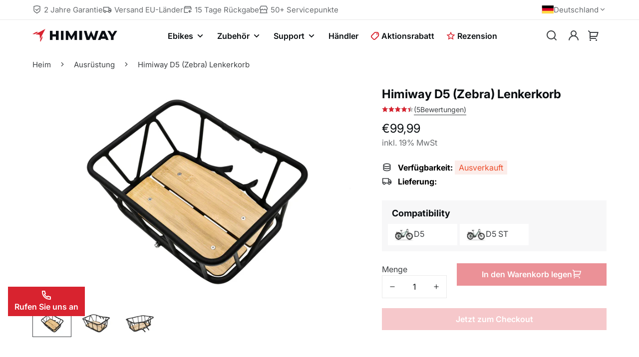

--- FILE ---
content_type: text/html; charset=utf-8
request_url: https://himiwaybike.de/products/himiway-zebra-lenkerkorb
body_size: 76590
content:

<!doctype html>
<html
  class="no-js "
  lang="de"
  data-template="product"
>
  <head>
    <meta charset="utf-8">
    <meta http-equiv="X-UA-Compatible" content="IE=edge">
    <meta name="viewport" content="width=device-width, initial-scale=1, maximum-scale=1.0">
    <meta name="theme-color" content="#d8232f">
    <link rel="canonical" href="https://himiwaybike.de/products/himiway-zebra-lenkerkorb">
    <link rel="preconnect" href="https://fonts.shopifycdn.com" crossorigin>
    <link rel="preconnect" href="https://cdn.shopify.com" crossorigin><link rel="shortcut icon" type="image/png" href="//himiwaybike.de/cdn/shop/files/favicon.png?crop=center&height=32&v=1750670579&width=32"><title>Himiway D5 (Zebra) Lenkerkorb</title><meta name="description" content="Beschreibung - Abmessungen: 35.5×28×14.5cm 1. Hoch qualitativ:   Dieser vielseitige und elegante Fahrradkorb wird aus einer strapazierfähigen Aluminiumlegierung hergestellt. 2. Sicher:  Der leichte Korb bietet zusätzlichen Transportraum für kleine und große Gegenstände. 3. Leichte Montage: Leicht montier- und entfernba"><meta property="og:site_name" content="Himiwaybike.de">
<meta property="og:url" content="https://himiwaybike.de/products/himiway-zebra-lenkerkorb">
<meta property="og:title" content="Himiway D5 (Zebra) Lenkerkorb">
<meta property="og:type" content="product">
<meta property="og:description" content="Beschreibung - Abmessungen: 35.5×28×14.5cm 1. Hoch qualitativ:   Dieser vielseitige und elegante Fahrradkorb wird aus einer strapazierfähigen Aluminiumlegierung hergestellt. 2. Sicher:  Der leichte Korb bietet zusätzlichen Transportraum für kleine und große Gegenstände. 3. Leichte Montage: Leicht montier- und entfernba"><meta property="og:image" content="http://himiwaybike.de/cdn/shop/products/20221024-150540_1800x1800_ab85c6e4-f64a-47ab-af71-6b1a272659f3.webp?v=1669196400">
<meta property="og:image:secure_url" content="https://himiwaybike.de/cdn/shop/products/20221024-150540_1800x1800_ab85c6e4-f64a-47ab-af71-6b1a272659f3.webp?v=1669196400">
<meta property="og:image:width" content="1200">
<meta property="og:image:height" content="800"><meta property="og:price:amount" content="99,99">
<meta property="og:price:currency" content="EUR"><meta name="twitter:site" content="@himiwaybike"><meta name="twitter:card" content="summary_large_image">
<meta name="twitter:title" content="Himiway D5 (Zebra) Lenkerkorb">
<meta name="twitter:description" content="Beschreibung - Abmessungen: 35.5×28×14.5cm 1. Hoch qualitativ:   Dieser vielseitige und elegante Fahrradkorb wird aus einer strapazierfähigen Aluminiumlegierung hergestellt. 2. Sicher:  Der leichte Korb bietet zusätzlichen Transportraum für kleine und große Gegenstände. 3. Leichte Montage: Leicht montier- und entfernba">


  <link rel="preload" as="font" href="//himiwaybike.de/cdn/fonts/inter/inter_n4.b2a3f24c19b4de56e8871f609e73ca7f6d2e2bb9.woff2" type="font/woff2" crossorigin>
  

  <link rel="preload" as="font" href="//himiwaybike.de/cdn/fonts/inter/inter_n7.02711e6b374660cfc7915d1afc1c204e633421e4.woff2" type="font/woff2" crossorigin>
  
<style>
  @font-face {  font-family: Inter;  font-weight: 700;  font-style: normal;  font-display: swap;  src: url("//himiwaybike.de/cdn/fonts/inter/inter_n7.02711e6b374660cfc7915d1afc1c204e633421e4.woff2") format("woff2"),       url("//himiwaybike.de/cdn/fonts/inter/inter_n7.6dab87426f6b8813070abd79972ceaf2f8d3b012.woff") format("woff");}@font-face {  font-family: Inter;  font-weight: 600;  font-style: normal;  font-display: swap;  src: url("//himiwaybike.de/cdn/fonts/inter/inter_n6.771af0474a71b3797eb38f3487d6fb79d43b6877.woff2") format("woff2"),       url("//himiwaybike.de/cdn/fonts/inter/inter_n6.88c903d8f9e157d48b73b7777d0642925bcecde7.woff") format("woff");}:root {  --font-stack-header: Inter, sans-serif;  --font-style-header: normal;  --font-weight-header: 700;  --font-weight-header--lighter: 600;}@font-face {  font-family: Inter;  font-weight: 400;  font-style: normal;  font-display: swap;  src: url("//himiwaybike.de/cdn/fonts/inter/inter_n4.b2a3f24c19b4de56e8871f609e73ca7f6d2e2bb9.woff2") format("woff2"),       url("//himiwaybike.de/cdn/fonts/inter/inter_n4.af8052d517e0c9ffac7b814872cecc27ae1fa132.woff") format("woff");}@font-face {  font-family: Inter;  font-weight: 400;  font-style: italic;  font-display: swap;  src: url("//himiwaybike.de/cdn/fonts/inter/inter_i4.feae1981dda792ab80d117249d9c7e0f1017e5b3.woff2") format("woff2"),       url("//himiwaybike.de/cdn/fonts/inter/inter_i4.62773b7113d5e5f02c71486623cf828884c85c6e.woff") format("woff");}:root {  --font-stack-body: Inter, sans-serif;  --font-style-body: normal;  --font-weight-body: 400;}
</style>
<style>
  html {
    font-size: calc(var(--font-base-size, 16) * 1px);
    -webkit-font-smoothing: antialiased;
    height: 100%;
    scroll-behavior: smooth;
  }
  body {
    margin: 0;
    font-family: var(--font-stack-body);
    font-weight: var(--font-weight-body);
    font-style: var(--font-style-body);
    color: rgb(var(--color-foreground));
    font-size: calc(var(--font-base-size, 16) * 1px);
    line-height: calc(var(--base-line-height) * 1px);
    background-color: rgb(var(--color-background));
    position: relative;
    min-height: 100%;
  }

  body,
  html {
    overflow-x: clip;
  }

  html.prevent-scroll,
  html.prevent-scroll body {
    height: auto;
    overflow: hidden !important;
  }

  html.prevent-scroll {
    padding-right: var(--scrollbar-width);
  }

  h1,
  h2,
  h3,
  h4,
  h5,
  h6 {
    font-family: var(--font-stack-header);
    font-weight: var(--font-weight-header);
    font-style: var(--font-style-header);
    color: rgb(var(--color-heading));
    line-height: normal;
    letter-spacing: var(--heading-letter-spacing);
  }
  h1,
  .h1 {
    font-size: calc(((var(--font-h1-mobile)) / (var(--font-base-size))) * 1rem);
    line-height: 1.278;
  }

  h2,
  .h2 {
    font-size: calc(((var(--font-h2-mobile)) / (var(--font-base-size))) * 1rem);
    line-height: 1.267;
  }

  h3,
  .h3 {
    font-size: calc(((var(--font-h3-mobile)) / (var(--font-base-size))) * 1rem);
    line-height: 1.36;
  }

  h4,
  .h4 {
    font-size: calc(((var(--font-h4-mobile)) / (var(--font-base-size))) * 1rem);
    line-height: 1.4;
  }

  h5,
  .h5 {
    font-size: calc(((var(--font-h5-mobile)) / (var(--font-base-size))) * 1rem);
    line-height: 1.5;
  }

  h6,
  .h6 {
    font-size: calc(((var(--font-h6-mobile)) / (var(--font-base-size))) * 1rem);
    line-height: 1.5;
  }

  @media only screen and (min-width: 768px) {
    .h1,
    h1 {
      font-size: calc(((var(--font-h1-tablet)) / (var(--font-base-size))) * 1rem);
      line-height: 1.238;
    }
    .h2,
    h2 {
      font-size: calc(((var(--font-h2-tablet)) / (var(--font-base-size))) * 1rem);
      line-height: 1.235;
    }
    h3,
    .h3 {
      font-size: calc(((var(--font-h3-tablet)) / (var(--font-base-size))) * 1rem);
      line-height: 1.36;
    }
    h4,
    .h4 {
      font-size: calc(((var(--font-h4-tablet)) / (var(--font-base-size))) * 1rem);
      line-height: 1.4;
    }
  }

  @media only screen and (min-width: 1280px) {
    .h1,
    h1 {
      font-size: calc(((var(--font-h1-desktop)) / (var(--font-base-size))) * 1rem);
      line-height: 1.167;
    }
    .h2,
    h2 {
      font-size: calc(((var(--font-h2-desktop)) / (var(--font-base-size))) * 1rem);
      line-height: 1.238;
    }
    h3,
    .h3 {
      font-size: calc(((var(--font-h3-desktop)) / (var(--font-base-size))) * 1rem);
      line-height: 1.278;
    }
    h4,
    .h4 {
      font-size: calc(((var(--font-h4-desktop)) / (var(--font-base-size))) * 1rem);
      line-height: 1.333;
    }
    h5,
    .h5 {
      font-size: calc(((var(--font-h5-desktop)) / (var(--font-base-size))) * 1rem);
    }
    h6,
    .h6 {
      font-size: calc(((var(--font-h6-desktop)) / (var(--font-base-size))) * 1rem);
    }
  }
  [style*='--aspect-ratio'] {
    position: relative;
    overflow: hidden;
  }
  [style*='--aspect-ratio']:before {
    display: block;
    width: 100%;
    content: '';
    height: 0px;
  }
  [style*='--aspect-ratio'] > *:first-child {
    top: 0;
    left: 0;
    right: 0;
    position: absolute !important;
    object-fit: cover;
    width: 100%;
    height: 100%;
  }
  [style*='--aspect-ratio']:before {
    padding-top: calc(100% / (0.0001 + var(--aspect-ratio, 16/9)));
  }
  @media (max-width: 767px) {
    [style*='--aspect-ratio']:before {
      padding-top: calc(100% / (0.0001 + var(--aspect-ratio-mobile, var(--aspect-ratio, 16/9))));
    }
  }
  .swiper-wrapper {
    display: flex;
  }
  .swiper-container:not(.swiper-container-initialized) .swiper-slide {
    width: calc(100% / var(--items, 1));
    flex: 0 0 auto;
  }
  @media (max-width: 1023px) {
    .swiper-container:not(.swiper-container-initialized) .swiper-slide {
      min-width: 40vw;
      flex: 0 0 auto;
    }
  }
  @media (max-width: 767px) {
    .swiper-container:not(.swiper-container-initialized) .swiper-slide {
      min-width: 66vw;
      flex: 0 0 auto;
    }
  }
</style>
<link href="//himiwaybike.de/cdn/shop/t/39/assets/main.css?v=70391011685675233581769586465" rel="stylesheet" type="text/css" media="all" />
<style data-shopify>
:root,.color-default {
      --color-background: 255,255,255;
      --color-background-secondary: 247,247,248;
  		
  	  --gradient-background: #ffffff;
  		
  		--color-foreground: 60,63,66;
  		--color-foreground-secondary: 105,108,111;
      --color-heading: 10,14,17;
  		--color-button: 216,35,47;
  		--color-button-text: 255,255,255;
  		--color-outline-button: 10,14,17;
      --color-button-hover: 10, 14, 17;
      --color-button-text-hover: 255, 255, 255;
  		--color-border: 234,234,234;
  		--color-price-sale: 216,35,47;
  		--color-price-regular: 10,14,17;
  		--color-form-field: 255,255,255;
  		--color-form-field-text: 10,14,17;
  		--color-tooltip: 10,14,17;
  		--color-tooltip-text: 255,255,255;
  	}
  
.color-dark {
      --color-background: 0,0,0;
      --color-background-secondary: 18,17,16;
  		
  	  --gradient-background: #000000;
  		
  		--color-foreground: 238,241,245;
  		--color-foreground-secondary: 189,192,195;
      --color-heading: 255,255,255;
  		--color-button: 216,35,47;
  		--color-button-text: 255,255,255;
  		--color-outline-button: 255,255,255;
      --color-button-hover: 255, 255, 255;
      --color-button-text-hover: 10, 14, 17;
  		--color-border: 50,49,48;
  		--color-price-sale: 232,78,78;
  		--color-price-regular: 255,255,255;
  		--color-form-field: 255,255,255;
  		--color-form-field-text: 10,14,17;
  		--color-tooltip: 255,255,255;
  		--color-tooltip-text: 10,14,17;
  	}
  
.color-footer {
      --color-background: 247,247,248;
      --color-background-secondary: 255,255,255;
  		
  	  --gradient-background: #f7f7f8;
  		
  		--color-foreground: 60,63,66;
  		--color-foreground-secondary: 147,150,153;
      --color-heading: 10,14,17;
  		--color-button: 216,35,47;
  		--color-button-text: 255,255,255;
  		--color-outline-button: 10,14,17;
      --color-button-hover: 10, 14, 17;
      --color-button-text-hover: 255, 255, 255;
  		--color-border: 222,222,222;
  		--color-price-sale: 216,35,47;
  		--color-price-regular: 0,0,0;
  		--color-form-field: 255,255,255;
  		--color-form-field-text: 0,0,0;
  		--color-tooltip: 34,34,34;
  		--color-tooltip-text: 255,255,255;
  	}
  
.color-badge-hot {
      --color-background: 252,237,234;
      --color-background-secondary: 236,78,44;
  		
  	  --gradient-background: #fcedea;
  		
  		--color-foreground: 236,78,44;
  		--color-foreground-secondary: 51,60,72;
      --color-heading: 255,255,255;
  		--color-button: 255,255,255;
  		--color-button-text: 34,34,34;
  		--color-outline-button: 255,255,255;
      --color-button-hover: 255, 255, 255;
      --color-button-text-hover: 34, 34, 34;
  		--color-border: 245,197,187;
  		--color-price-sale: 255,255,255;
  		--color-price-regular: 255,255,255;
  		--color-form-field: 255,255,255;
  		--color-form-field-text: 0,0,0;
  		--color-tooltip: 10,14,17;
  		--color-tooltip-text: 255,255,255;
  	}
  
.color-badge-new {
      --color-background: 235,247,238;
      --color-background-secondary: 57,179,89;
  		
  	  --gradient-background: #ebf7ee;
  		
  		--color-foreground: 57,179,89;
  		--color-foreground-secondary: 51,60,72;
      --color-heading: 255,255,255;
  		--color-button: 255,255,255;
  		--color-button-text: 34,34,34;
  		--color-outline-button: 255,255,255;
      --color-button-hover: 190, 229, 200;
      --color-button-text-hover: 34, 34, 34;
  		--color-border: 190,229,200;
  		--color-price-sale: 255,255,255;
  		--color-price-regular: 255,255,255;
  		--color-form-field: 255,255,255;
  		--color-form-field-text: 0,0,0;
  		--color-tooltip: 10,14,17;
  		--color-tooltip-text: 255,255,255;
  	}
  
.color-badge-sale {
      --color-background: 255,249,239;
      --color-background-secondary: 255,255,255;
  		
  	  --gradient-background: #fff9ef;
  		
  		--color-foreground: 255,99,18;
  		--color-foreground-secondary: 105,114,125;
      --color-heading: 10,14,17;
  		--color-button: 255,255,255;
  		--color-button-text: 34,34,34;
  		--color-outline-button: 255,255,255;
      --color-button-hover: 255, 255, 255;
      --color-button-text-hover: 34, 34, 34;
  		--color-border: 250,234,214;
  		--color-price-sale: 216,35,47;
  		--color-price-regular: 10,14,17;
  		--color-form-field: 255,249,239;
  		--color-form-field-text: 0,0,0;
  		--color-tooltip: 10,14,17;
  		--color-tooltip-text: 255,255,255;
  	}
  
.color-badge-normal {
      --color-background: 235,237,239;
      --color-background-secondary: 10,14,17;
  		
  	  --gradient-background: #ebedef;
  		
  		--color-foreground: 60,63,66;
  		--color-foreground-secondary: 102,102,102;
      --color-heading: 10,14,17;
  		--color-button: 0,0,0;
  		--color-button-text: 255,255,255;
  		--color-outline-button: 0,0,0;
      --color-button-hover: 34, 34, 34;
      --color-button-text-hover: 255, 255, 255;
  		--color-border: 238,238,238;
  		--color-price-sale: 232,78,78;
  		--color-price-regular: 0,0,0;
  		--color-form-field: 242,242,242;
  		--color-form-field-text: 0,0,0;
  		--color-tooltip: 34,34,34;
  		--color-tooltip-text: 255,255,255;
  	}
  
.color-primary {
      --color-background: 216,35,47;
      --color-background-secondary: 245,245,245;
  		
  	  --gradient-background: #d8232f;
  		
  		--color-foreground: 255,255,255;
  		--color-foreground-secondary: 255,255,255;
      --color-heading: 255,255,255;
  		--color-button: 255,255,255;
  		--color-button-text: 10,14,17;
  		--color-outline-button: 255,255,255;
      --color-button-hover: 10, 14, 17;
      --color-button-text-hover: 255, 255, 255;
  		--color-border: 226,92,101;
  		--color-price-sale: 232,78,78;
  		--color-price-regular: 0,0,0;
  		--color-form-field: 255,255,255;
  		--color-form-field-text: 0,0,0;
  		--color-tooltip: 34,34,34;
  		--color-tooltip-text: 255,255,255;
  	}
  
.color-scheme-8262f041-e361-46f7-8761-fcf28416263a {
      --color-background: 255,255,255;
      --color-background-secondary: 247,247,248;
  		
  	  --gradient-background: linear-gradient(99deg, rgba(238, 102, 102, 0.2), rgba(236, 82, 166, 0.2) 100%);
  		
  		--color-foreground: 60,63,66;
  		--color-foreground-secondary: 131,134,137;
      --color-heading: 10,14,17;
  		--color-button: 216,35,47;
  		--color-button-text: 255,255,255;
  		--color-outline-button: 10,14,17;
      --color-button-hover: 10, 14, 17;
      --color-button-text-hover: 255, 255, 255;
  		--color-border: 234,234,234;
  		--color-price-sale: 216,35,47;
  		--color-price-regular: 10,14,17;
  		--color-form-field: 255,255,255;
  		--color-form-field-text: 10,14,17;
  		--color-tooltip: 10,14,17;
  		--color-tooltip-text: 255,255,255;
  	}
  
.color-scheme-914a3398-bbf9-4182-96c4-94508f6e591e {
      --color-background: 1,79,48;
      --color-background-secondary: 255,255,255;
  		
  	  --gradient-background: #014f30;
  		
  		--color-foreground: 255,255,255;
  		--color-foreground-secondary: 255,255,255;
      --color-heading: 255,255,255;
  		--color-button: 216,35,47;
  		--color-button-text: 255,255,255;
  		--color-outline-button: 10,14,17;
      --color-button-hover: 10, 14, 17;
      --color-button-text-hover: 255, 255, 255;
  		--color-border: 234,234,234;
  		--color-price-sale: 216,35,47;
  		--color-price-regular: 10,14,17;
  		--color-form-field: 255,255,255;
  		--color-form-field-text: 10,14,17;
  		--color-tooltip: 10,14,17;
  		--color-tooltip-text: 255,255,255;
  	}
  
.color-scheme-df9b93dd-faea-4f1b-8020-2d435523d64f {
      --color-background: 255,255,255;
      --color-background-secondary: 247,247,248;
  		
  	  --gradient-background: #ffffff;
  		
  		--color-foreground: 60,63,66;
  		--color-foreground-secondary: 105,108,111;
      --color-heading: 10,14,17;
  		--color-button: 216,35,47;
  		--color-button-text: 255,255,255;
  		--color-outline-button: 10,14,17;
      --color-button-hover: 10, 14, 17;
      --color-button-text-hover: 255, 255, 255;
  		--color-border: 234,234,234;
  		--color-price-sale: 216,35,47;
  		--color-price-regular: 10,14,17;
  		--color-form-field: 255,255,255;
  		--color-form-field-text: 10,14,17;
  		--color-tooltip: 10,14,17;
  		--color-tooltip-text: 255,255,255;
  	}
  
  .color-default, .color-dark, .color-footer, .color-badge-hot, .color-badge-new, .color-badge-sale, .color-badge-normal, .color-primary, .color-scheme-8262f041-e361-46f7-8761-fcf28416263a, .color-scheme-914a3398-bbf9-4182-96c4-94508f6e591e, .color-scheme-df9b93dd-faea-4f1b-8020-2d435523d64f {
  	color: rgb(var(--color-foreground));
  	background-color: rgb(var(--color-background));
  }:root {     /* ANIMATIONS */  	--duration-short: .1s;    --duration-default: .25s;    --duration-long: .5s;    --duration-image: .65s;    --duration-animate: 1s;    --animation-duration: 600ms;    --animation-fade-in-up: fade-in-up var(--animation-duration) cubic-bezier(0, 0, 0.3, 1) forwards;    --animation-fade-in-left: fade-in-left var(--animation-duration) cubic-bezier(0, 0, 0.3, 1) forwards;    --animation-fade-in-right: fade-in-right var(--animation-duration) cubic-bezier(0, 0, 0.3, 1) forwards;    --animation-fade-in-left-rtl: fade-in-left-rtl var(--animation-duration) cubic-bezier(0, 0, 0.3, 1) forwards;    --animation-fade-in-right-rtl: fade-in-right-rtl var(--animation-duration) cubic-bezier(0, 0, 0.3, 1) forwards;    --animation-fade-in: fade-in calc(var(--animation-duration) * 2) cubic-bezier(0, 0, 0.3, 1);    --animation-zoom-fade: zoom-fade var(--animation-duration) ease forwards;  	/* BODY */  	--base-line-height: 28;   /* INPUTS */   --inputs-border-width: 1px;  	--inputs-radius: 0px;  	/* BUTTON */  	--btn-letter-spacing: 0px;  	--btn-border-radius: 0px;  	--btn-border-width: 1px;  	--btn-line-height: 23px;  	          --tag-border-radius: 0;        /* BRAND PRIMARY */		--color-primary: 216,35,47;  	/* COUNT BUBBLE */  	--color-cart-wishlist-count: #ffffff;  	--bg-cart-wishlist-count: #da3f3f;  	/* OVERLAY */  	--color-image-overlay: #000000;  	--opacity-image-overlay: 0.2;  	/* Notification */  	--color-success: 58,135,53;  	--color-warning: 210,134,26;    --color-error: 218, 63, 63;    --color-error-bg: #fbeaea;    --color-warning-bg: #faecd7;    --color-success-bg: #d1eccf;  	/* CUSTOM COLOR */  	--text-black: 0,0,0;  	--text-white: 255,255,255;  	--bg-black: 0,0,0;  	--bg-white: 255,255,255;  	--rounded-full: 9999px;  	--bg-card-placeholder: rgba(243,243,243,1);  	--arrow-select-box: url(//himiwaybike.de/cdn/shop/t/39/assets/ar-down.svg?v=92728264558441377851734570757);  	/* FONT SIZES */  	--font-base-size: 16;  	--font-btn-size: 16px;  	--font-btn-weight: 600;  	--font-h1-desktop: 60;  	--font-h1-tablet: 42;  	--font-h1-mobile: 36;  	--font-h2-desktop: 32;  	--font-h2-tablet: 25;  	--font-h2-mobile: 22;  	--font-h3-desktop: 26;  	--font-h3-tablet: 20;  	--font-h3-mobile: 18;  	--font-h4-desktop: 24;  	--font-h4-tablet: 19;  	--font-h4-mobile: 19;  	--font-h5-desktop: 18;  	--font-h5-mobile: 16;  	--font-h6-desktop: 16;  	--font-h6-mobile: 16;  	--heading-letter-spacing: 0px;    --product-title-line-clamp: unset;  	--spacing-sections-desktop: 50px;    --spacing-sections-laptop: 40px;    --spacing-sections-tablet: 30px;    --spacing-sections-mobile: 30px;  	/* LAYOUT */  	--container-width: 1200px;    --fluid-container-width: 1420px;    --fluid-container-offset: 65px;    /* CORNER RADIUS */    --blocks-radius: 0px;    --medium-blocks-radius: 0px;    --pcard-radius: 0px;  }
</style><link rel="stylesheet" href="//himiwaybike.de/cdn/shop/t/39/assets/cart.css?v=126647201659945400281767930423" media="print" onload="this.media='all'">
<noscript><link href="//himiwaybike.de/cdn/shop/t/39/assets/cart.css?v=126647201659945400281767930423" rel="stylesheet" type="text/css" media="all" /></noscript><style data-shopify></style>


<script src="//himiwaybike.de/cdn/shop/t/39/assets/product-list.js?v=104941900790094928001735527418" defer="defer"></script>
<script src="//himiwaybike.de/cdn/shop/t/39/assets/vendor.js?v=174905310043133789851734570755" defer="defer"></script>
    <script src="//himiwaybike.de/cdn/shop/t/39/assets/theme.js?v=92792513092319997371765257190" defer="defer"></script><script>window.performance && window.performance.mark && window.performance.mark('shopify.content_for_header.start');</script><meta id="shopify-digital-wallet" name="shopify-digital-wallet" content="/26008092734/digital_wallets/dialog">
<meta name="shopify-checkout-api-token" content="cec3e3160145c7d3a9d5be18fe8c55e2">
<meta id="in-context-paypal-metadata" data-shop-id="26008092734" data-venmo-supported="true" data-environment="production" data-locale="de_DE" data-paypal-v4="true" data-currency="EUR">
<link rel="alternate" hreflang="x-default" href="https://himiwaybike.de/products/himiway-zebra-lenkerkorb">
<link rel="alternate" hreflang="de-DE" href="https://himiwaybike.de/products/himiway-zebra-lenkerkorb">
<link rel="alternate" hreflang="fr-DE" href="https://himiwaybike.de/fr/products/himiway-zebra-lenkerkorb">
<link rel="alternate" hreflang="nl-DE" href="https://himiwaybike.de/nl/products/himiway-zebra-lenkerkorb">
<link rel="alternate" type="application/json+oembed" href="https://himiwaybike.de/products/himiway-zebra-lenkerkorb.oembed">
<script async="async" src="/checkouts/internal/preloads.js?locale=de-DE"></script>
<script id="shopify-features" type="application/json">{"accessToken":"cec3e3160145c7d3a9d5be18fe8c55e2","betas":["rich-media-storefront-analytics"],"domain":"himiwaybike.de","predictiveSearch":true,"shopId":26008092734,"locale":"de"}</script>
<script>var Shopify = Shopify || {};
Shopify.shop = "himiwaybike.myshopify.com";
Shopify.locale = "de";
Shopify.currency = {"active":"EUR","rate":"1.0"};
Shopify.country = "DE";
Shopify.theme = {"name":"shopify-theme\/live-DE","id":129684406334,"schema_name":"HIMIWAY Theme","schema_version":"5.3.0","theme_store_id":null,"role":"main"};
Shopify.theme.handle = "null";
Shopify.theme.style = {"id":null,"handle":null};
Shopify.cdnHost = "himiwaybike.de/cdn";
Shopify.routes = Shopify.routes || {};
Shopify.routes.root = "/";</script>
<script type="module">!function(o){(o.Shopify=o.Shopify||{}).modules=!0}(window);</script>
<script>!function(o){function n(){var o=[];function n(){o.push(Array.prototype.slice.apply(arguments))}return n.q=o,n}var t=o.Shopify=o.Shopify||{};t.loadFeatures=n(),t.autoloadFeatures=n()}(window);</script>
<script id="shop-js-analytics" type="application/json">{"pageType":"product"}</script>
<script defer="defer" async type="module" src="//himiwaybike.de/cdn/shopifycloud/shop-js/modules/v2/client.init-shop-cart-sync_BH0MO3MH.de.esm.js"></script>
<script defer="defer" async type="module" src="//himiwaybike.de/cdn/shopifycloud/shop-js/modules/v2/chunk.common_BErAfWaM.esm.js"></script>
<script defer="defer" async type="module" src="//himiwaybike.de/cdn/shopifycloud/shop-js/modules/v2/chunk.modal_DqzNaksh.esm.js"></script>
<script type="module">
  await import("//himiwaybike.de/cdn/shopifycloud/shop-js/modules/v2/client.init-shop-cart-sync_BH0MO3MH.de.esm.js");
await import("//himiwaybike.de/cdn/shopifycloud/shop-js/modules/v2/chunk.common_BErAfWaM.esm.js");
await import("//himiwaybike.de/cdn/shopifycloud/shop-js/modules/v2/chunk.modal_DqzNaksh.esm.js");

  window.Shopify.SignInWithShop?.initShopCartSync?.({"fedCMEnabled":true,"windoidEnabled":true});

</script>
<script>(function() {
  var isLoaded = false;
  function asyncLoad() {
    if (isLoaded) return;
    isLoaded = true;
    var urls = ["https:\/\/js.smile.io\/v1\/smile-shopify.js?shop=himiwaybike.myshopify.com","https:\/\/static.shareasale.com\/json\/shopify\/deduplication.js?shop=himiwaybike.myshopify.com","https:\/\/static.shareasale.com\/json\/shopify\/shareasale-tracking.js?sasmid=128004\u0026ssmtid=67560\u0026scid=null\u0026xtm=static\u0026xtv=DE\u0026cd=false\u0026shop=himiwaybike.myshopify.com","https:\/\/cdn.shopify.com\/s\/files\/1\/0260\/0809\/2734\/t\/31\/assets\/zendesk-embeddable.js?v=1692164534\u0026shop=himiwaybike.myshopify.com","https:\/\/d18eg7dreypte5.cloudfront.net\/scripts\/integrations\/subscription.js?shop=himiwaybike.myshopify.com","https:\/\/s3.eu-west-1.amazonaws.com\/production-klarna-il-shopify-osm\/7bec47374bc1cb6b6338dfd4d69e7bffd4f4b70b\/himiwaybike.myshopify.com-1747727497604.js?shop=himiwaybike.myshopify.com"];
    for (var i = 0; i < urls.length; i++) {
      var s = document.createElement('script');
      s.type = 'text/javascript';
      s.async = true;
      s.src = urls[i];
      var x = document.getElementsByTagName('script')[0];
      x.parentNode.insertBefore(s, x);
    }
  };
  if(window.attachEvent) {
    window.attachEvent('onload', asyncLoad);
  } else {
    window.addEventListener('load', asyncLoad, false);
  }
})();</script>
<script id="__st">var __st={"a":26008092734,"offset":28800,"reqid":"18197722-b9ce-4f46-a1e6-106eefc17036-1769778669","pageurl":"himiwaybike.de\/products\/himiway-zebra-lenkerkorb","u":"b08b13be84b2","p":"product","rtyp":"product","rid":7116368937022};</script>
<script>window.ShopifyPaypalV4VisibilityTracking = true;</script>
<script id="captcha-bootstrap">!function(){'use strict';const t='contact',e='account',n='new_comment',o=[[t,t],['blogs',n],['comments',n],[t,'customer']],c=[[e,'customer_login'],[e,'guest_login'],[e,'recover_customer_password'],[e,'create_customer']],r=t=>t.map((([t,e])=>`form[action*='/${t}']:not([data-nocaptcha='true']) input[name='form_type'][value='${e}']`)).join(','),a=t=>()=>t?[...document.querySelectorAll(t)].map((t=>t.form)):[];function s(){const t=[...o],e=r(t);return a(e)}const i='password',u='form_key',d=['recaptcha-v3-token','g-recaptcha-response','h-captcha-response',i],f=()=>{try{return window.sessionStorage}catch{return}},m='__shopify_v',_=t=>t.elements[u];function p(t,e,n=!1){try{const o=window.sessionStorage,c=JSON.parse(o.getItem(e)),{data:r}=function(t){const{data:e,action:n}=t;return t[m]||n?{data:e,action:n}:{data:t,action:n}}(c);for(const[e,n]of Object.entries(r))t.elements[e]&&(t.elements[e].value=n);n&&o.removeItem(e)}catch(o){console.error('form repopulation failed',{error:o})}}const l='form_type',E='cptcha';function T(t){t.dataset[E]=!0}const w=window,h=w.document,L='Shopify',v='ce_forms',y='captcha';let A=!1;((t,e)=>{const n=(g='f06e6c50-85a8-45c8-87d0-21a2b65856fe',I='https://cdn.shopify.com/shopifycloud/storefront-forms-hcaptcha/ce_storefront_forms_captcha_hcaptcha.v1.5.2.iife.js',D={infoText:'Durch hCaptcha geschützt',privacyText:'Datenschutz',termsText:'Allgemeine Geschäftsbedingungen'},(t,e,n)=>{const o=w[L][v],c=o.bindForm;if(c)return c(t,g,e,D).then(n);var r;o.q.push([[t,g,e,D],n]),r=I,A||(h.body.append(Object.assign(h.createElement('script'),{id:'captcha-provider',async:!0,src:r})),A=!0)});var g,I,D;w[L]=w[L]||{},w[L][v]=w[L][v]||{},w[L][v].q=[],w[L][y]=w[L][y]||{},w[L][y].protect=function(t,e){n(t,void 0,e),T(t)},Object.freeze(w[L][y]),function(t,e,n,w,h,L){const[v,y,A,g]=function(t,e,n){const i=e?o:[],u=t?c:[],d=[...i,...u],f=r(d),m=r(i),_=r(d.filter((([t,e])=>n.includes(e))));return[a(f),a(m),a(_),s()]}(w,h,L),I=t=>{const e=t.target;return e instanceof HTMLFormElement?e:e&&e.form},D=t=>v().includes(t);t.addEventListener('submit',(t=>{const e=I(t);if(!e)return;const n=D(e)&&!e.dataset.hcaptchaBound&&!e.dataset.recaptchaBound,o=_(e),c=g().includes(e)&&(!o||!o.value);(n||c)&&t.preventDefault(),c&&!n&&(function(t){try{if(!f())return;!function(t){const e=f();if(!e)return;const n=_(t);if(!n)return;const o=n.value;o&&e.removeItem(o)}(t);const e=Array.from(Array(32),(()=>Math.random().toString(36)[2])).join('');!function(t,e){_(t)||t.append(Object.assign(document.createElement('input'),{type:'hidden',name:u})),t.elements[u].value=e}(t,e),function(t,e){const n=f();if(!n)return;const o=[...t.querySelectorAll(`input[type='${i}']`)].map((({name:t})=>t)),c=[...d,...o],r={};for(const[a,s]of new FormData(t).entries())c.includes(a)||(r[a]=s);n.setItem(e,JSON.stringify({[m]:1,action:t.action,data:r}))}(t,e)}catch(e){console.error('failed to persist form',e)}}(e),e.submit())}));const S=(t,e)=>{t&&!t.dataset[E]&&(n(t,e.some((e=>e===t))),T(t))};for(const o of['focusin','change'])t.addEventListener(o,(t=>{const e=I(t);D(e)&&S(e,y())}));const B=e.get('form_key'),M=e.get(l),P=B&&M;t.addEventListener('DOMContentLoaded',(()=>{const t=y();if(P)for(const e of t)e.elements[l].value===M&&p(e,B);[...new Set([...A(),...v().filter((t=>'true'===t.dataset.shopifyCaptcha))])].forEach((e=>S(e,t)))}))}(h,new URLSearchParams(w.location.search),n,t,e,['guest_login'])})(!0,!0)}();</script>
<script integrity="sha256-4kQ18oKyAcykRKYeNunJcIwy7WH5gtpwJnB7kiuLZ1E=" data-source-attribution="shopify.loadfeatures" defer="defer" src="//himiwaybike.de/cdn/shopifycloud/storefront/assets/storefront/load_feature-a0a9edcb.js" crossorigin="anonymous"></script>
<script data-source-attribution="shopify.dynamic_checkout.dynamic.init">var Shopify=Shopify||{};Shopify.PaymentButton=Shopify.PaymentButton||{isStorefrontPortableWallets:!0,init:function(){window.Shopify.PaymentButton.init=function(){};var t=document.createElement("script");t.src="https://himiwaybike.de/cdn/shopifycloud/portable-wallets/latest/portable-wallets.de.js",t.type="module",document.head.appendChild(t)}};
</script>
<script data-source-attribution="shopify.dynamic_checkout.buyer_consent">
  function portableWalletsHideBuyerConsent(e){var t=document.getElementById("shopify-buyer-consent"),n=document.getElementById("shopify-subscription-policy-button");t&&n&&(t.classList.add("hidden"),t.setAttribute("aria-hidden","true"),n.removeEventListener("click",e))}function portableWalletsShowBuyerConsent(e){var t=document.getElementById("shopify-buyer-consent"),n=document.getElementById("shopify-subscription-policy-button");t&&n&&(t.classList.remove("hidden"),t.removeAttribute("aria-hidden"),n.addEventListener("click",e))}window.Shopify?.PaymentButton&&(window.Shopify.PaymentButton.hideBuyerConsent=portableWalletsHideBuyerConsent,window.Shopify.PaymentButton.showBuyerConsent=portableWalletsShowBuyerConsent);
</script>
<script>
  function portableWalletsCleanup(e){e&&e.src&&console.error("Failed to load portable wallets script "+e.src);var t=document.querySelectorAll("shopify-accelerated-checkout .shopify-payment-button__skeleton, shopify-accelerated-checkout-cart .wallet-cart-button__skeleton"),e=document.getElementById("shopify-buyer-consent");for(let e=0;e<t.length;e++)t[e].remove();e&&e.remove()}function portableWalletsNotLoadedAsModule(e){e instanceof ErrorEvent&&"string"==typeof e.message&&e.message.includes("import.meta")&&"string"==typeof e.filename&&e.filename.includes("portable-wallets")&&(window.removeEventListener("error",portableWalletsNotLoadedAsModule),window.Shopify.PaymentButton.failedToLoad=e,"loading"===document.readyState?document.addEventListener("DOMContentLoaded",window.Shopify.PaymentButton.init):window.Shopify.PaymentButton.init())}window.addEventListener("error",portableWalletsNotLoadedAsModule);
</script>

<script type="module" src="https://himiwaybike.de/cdn/shopifycloud/portable-wallets/latest/portable-wallets.de.js" onError="portableWalletsCleanup(this)" crossorigin="anonymous"></script>
<script nomodule>
  document.addEventListener("DOMContentLoaded", portableWalletsCleanup);
</script>

<script id='scb4127' type='text/javascript' async='' src='https://himiwaybike.de/cdn/shopifycloud/privacy-banner/storefront-banner.js'></script><link id="shopify-accelerated-checkout-styles" rel="stylesheet" media="screen" href="https://himiwaybike.de/cdn/shopifycloud/portable-wallets/latest/accelerated-checkout-backwards-compat.css" crossorigin="anonymous">
<style id="shopify-accelerated-checkout-cart">
        #shopify-buyer-consent {
  margin-top: 1em;
  display: inline-block;
  width: 100%;
}

#shopify-buyer-consent.hidden {
  display: none;
}

#shopify-subscription-policy-button {
  background: none;
  border: none;
  padding: 0;
  text-decoration: underline;
  font-size: inherit;
  cursor: pointer;
}

#shopify-subscription-policy-button::before {
  box-shadow: none;
}

      </style>

<script>window.performance && window.performance.mark && window.performance.mark('shopify.content_for_header.end');</script>

    <script>
      document.documentElement.className = document.documentElement.className.replace('no-js', 'js');
      if (Shopify.designMode) {
        document.documentElement.classList.add('shopify-design-mode');
      }
    </script>
    <script>window.HimiTheme = {};window.HimiLibs = {};window.HimiStrings = {  addToCart: "In den Warenkorb legen",  soldOut: "Ausverkauft",  unavailable: "Nicht verfügbar",  inStock: "Auf Lager",  lowStock: 'Geringer Bestand',  inventoryQuantityHtml: '{{ quantity }} Artikel',  inventoryLowQuantityHtml: 'Nur noch <span class="product-inventory__quantity">{{ quantity }}</span> übrig',  checkout: "Kasse",  viewCart: "Warenkorb ansehen",  cartRemove: "Entfernen",  zipcodeValidate: "Die Postleitzahl darf nicht leer sein",  noShippingRate: "Für Ihre Adresse gibt es keine Versandkosten.",  shippingRatesResult: "Wir haben {{count}} Versandkosten für Ihre Adresse gefunden",  recommendTitle: "Empfehlung für Sie",  shipping: "Versand",  itemAdded: "Produkt erfolgreich zum Warenkorb hinzugefügt",  requiredField: "Bitte füllen Sie alle erforderlichen Felder (*) aus, bevor Sie es in den Warenkorb legen!",  hours: "Std.",  mins: "Min",  outOfStock: "Ausverkauft",  sold: "Verkauft",  available: "Verfügbar",  preorder: "Vorbestellen",  sold_out_items_message: "Das Produkt ist bereits ausverkauft.",  unitPrice: "Einzelpreis",  unitPriceSeparator: "pro",  cartError: "Beim Aktualisieren Ihres Warenkorbs ist ein Fehler aufgetreten. Bitte versuche es erneut.",  quantityError: "Nicht genügend Artikel verfügbar. Nur noch {{ quantity }} übrig.' }}",  selectVariant: "Bitte wählen Sie eine Variante aus, bevor Sie das Produkt in Ihren Warenkorb legen.",  valideDateTimeDelivery: "Bitte wählen Sie die aktuelle oder zukünftige Zeit."};window.HimiThemeStyles = {  product: "https://himiwaybike.de/cdn/shop/t/39/assets/product.css?v=61385040015988412221769396222",  location: "https://himiwaybike.de/cdn/shop/t/39/assets/location.css?v=100698520555322201951766729201",  hotspotsImage: "https://himiwaybike.de/cdn/shop/t/39/assets/hotspots-image.css?v=132226808826738970431752628453",  collageTabs: "https://himiwaybike.de/cdn/shop/t/39/assets/collage-tabs.css?v=157362942022887587391734570758",  productInventory: "https://himiwaybike.de/cdn/shop/t/39/assets/component-product-inventory.css?v=1149577294207024521734570756"};window.HimiThemeScripts = {  productModel: "https://himiwaybike.de/cdn/shop/t/39/assets/product-model.js?v=74883181231862109891734570757",  productMedia: "https://himiwaybike.de/cdn/shop/t/39/assets/product-media.js?v=23079508883325629861753939398",  variantsPicker: "https://himiwaybike.de/cdn/shop/t/39/assets/variant-picker.js?v=115199333734015898611769586466",  productInventory: "https://himiwaybike.de/cdn/shop/t/39/assets/product-inventory.js?v=50423640167686571251734570756",  hotspotsImage: "https://himiwaybike.de/cdn/shop/t/39/assets/hotspots-image.js?v=60297357114211497131750123048",  collageTabs: "https://himiwaybike.de/cdn/shop/t/39/assets/collage-tabs.js?v=178786808831613390281734570756",  productBundles: "https://himiwaybike.de/cdn/shop/t/39/assets/product-bundles.js?v=136454316410176350681767071257",  location: "https://himiwaybike.de/cdn/shop/t/39/assets/location.js?v=138432724615562097411767936637"};window.HimiSettings = {  design_mode: false,  requestPath: "\/products\/himiway-zebra-lenkerkorb",  template: "product",  templateName: "product",productHandle: "himiway-zebra-lenkerkorb",    productId: 7116368937022,currency_code: "EUR",  money_format: "€{{amount_with_comma_separator}}",  base_url: window.location.origin + Shopify.routes.root,  money_with_currency_format: "€{{amount_with_comma_separator}} EUR","filter_color1.png":"\/\/himiwaybike.de\/cdn\/shop\/t\/39\/assets\/filter_color1.png?v=153493713594890427841735551124","filter_color1":"Himi Grey","filter_color2.png":"\/\/himiwaybike.de\/cdn\/shop\/t\/39\/assets\/filter_color2.png?v=103811561865942408461735551129","filter_color2":"Midnight Forest","filter_color3.png":"\/\/himiwaybike.de\/cdn\/shop\/t\/39\/assets\/filter_color3.png?v=49169113040793853611735551134","filter_color3":"Green","filter_color4.png":"\/\/himiwaybike.de\/cdn\/shop\/t\/39\/assets\/filter_color4.png?v=63658047186219940191735551134","filter_color4":"Ocean Blue","filter_color5.png":"\/\/himiwaybike.de\/cdn\/shop\/t\/39\/assets\/filter_color5.png?v=166038091481549256501735551135","filter_color5":"Grau","filter_color6.png":"\/\/himiwaybike.de\/cdn\/shop\/t\/39\/assets\/filter_color6.png?v=123956667765641654711735551135","filter_color6":"Yellow","filter_color7.png":"\/\/himiwaybike.de\/cdn\/shop\/t\/39\/assets\/filter_color7.png?v=6424795791894935111735551136","filter_color7":"Weiß","filter_color8.png":"\/\/himiwaybike.de\/cdn\/shop\/t\/39\/assets\/filter_color8.png?v=120023285191591816921735551136","filter_color8":"Skyline","filter_color9.png":"\/\/himiwaybike.de\/cdn\/shop\/t\/39\/assets\/filter_color9.png?v=5713819366671879861735551136","filter_color9":"Coral","filter_color10.png":"\/\/himiwaybike.de\/cdn\/shop\/t\/39\/assets\/filter_color10.png?v=79072439552080737691735551124","filter_color10":"Grün","filter_color11.png":"\/\/himiwaybike.de\/cdn\/shop\/t\/39\/assets\/filter_color11.png?v=57747156899308329561735551125","filter_color11":"Bluish Gray","filter_color12.png":"\/\/himiwaybike.de\/cdn\/shop\/t\/39\/assets\/filter_color12.png?v=117692494212593843661735551125","filter_color12":"Purple","filter_color13.png":"\/\/himiwaybike.de\/cdn\/shop\/t\/39\/assets\/filter_color13.png?v=153287026177006789041735551126","filter_color13":"Sapphire","filter_color14.png":"\/\/himiwaybike.de\/cdn\/shop\/t\/39\/assets\/filter_color14.png?v=68507806435320102221735551126","filter_color14":"Pearl White","filter_color15.png":"\/\/himiwaybike.de\/cdn\/shop\/t\/39\/assets\/filter_color15.png?v=126022418729590367821735551127","filter_color15":"Schwarz-Weiß-Verlauf","filter_color16.png":"\/\/himiwaybike.de\/cdn\/shop\/t\/39\/assets\/filter_color16.png?v=9080460073087987091735551127","filter_color16":"Tintengrau","filter_color17.png":"\/\/himiwaybike.de\/cdn\/shop\/t\/39\/assets\/filter_color17.png?v=28476409346713098111735551128","filter_color17":"Hellgrau","filter_color18.png":"\/\/himiwaybike.de\/cdn\/shop\/t\/39\/assets\/filter_color18.png?v=134878810139748480301735551128","filter_color18":"Smaragdgrün","filter_color19.png":"\/\/himiwaybike.de\/cdn\/shop\/t\/39\/assets\/filter_color19.png?v=155174720933405895171735551128","filter_color19":"Dunkelorange","filter_color20.png":"\/\/himiwaybike.de\/cdn\/shop\/t\/39\/assets\/filter_color20.png?v=23109013564544192031735551129","filter_color20":"Orange","filter_color21.png":"\/\/himiwaybike.de\/cdn\/shop\/t\/39\/assets\/filter_color21.png?v=82507342491305393241735551130","filter_color21":"Forest","filter_color22.png":"\/\/himiwaybike.de\/cdn\/shop\/t\/39\/assets\/filter_color22.png?v=116627313070245328661735551130","filter_color22":"King","filter_color23.png":"\/\/himiwaybike.de\/cdn\/shop\/t\/39\/assets\/filter_color23.png?v=182175334385958660491735551131","filter_color23":"Cream","filter_color24.png":"\/\/himiwaybike.de\/cdn\/shop\/t\/39\/assets\/filter_color24.png?v=720774528613781681735551131","filter_color24":"Graublau","filter_color25.png":"\/\/himiwaybike.de\/cdn\/shop\/t\/39\/assets\/filter_color25.png?v=111512277874663137331735551132","filter_color25":"Spring Bud","filter_color26.png":"\/\/himiwaybike.de\/cdn\/shop\/t\/39\/assets\/filter_color26.png?v=72571772852230842961735551132","filter_color26":"Schwarz","filter_color29.png":"\/\/himiwaybike.de\/cdn\/shop\/t\/39\/assets\/filter_color29.png?v=50191123797835344421743490342","filter_color29":"Red","filter_color31.png":"\/\/himiwaybike.de\/cdn\/shop\/t\/39\/assets\/filter_color31.png?v=163986575774844087111753932766","filter_color31":"Blau",shop_domain: "https:\/\/himiwaybike.de",  shop_locale: {    published: [{"shop_locale":{"locale":"de","enabled":true,"primary":true,"published":true}},{"shop_locale":{"locale":"fr","enabled":true,"primary":false,"published":true}},{"shop_locale":{"locale":"nl","enabled":true,"primary":false,"published":true}}],    current: "de",    primary: "de",  },  routes: {    root: "\/",    cart: "\/cart",    product_recommendations_url: "\/recommendations\/products",    cart_add_url: '/cart/add',    cart_change_url: '/cart/change',    cart_update_url: '/cart/update',    predictive_search_url: '/search/suggest',    search_url: '/search'  },  hide_unavailable_product_options: true,  gm_api: "AIzaSyAtiPbuDvQH86hzCRlymm1DYp8GXz0jypA",  pcard_image_ratio: "4\/3",  product_colors: "",  use_ajax_atc: true,  discount_code_enable: true,  enable_cart_drawer: true,  pcard_show_lowest_prices: null,  date_now: "2026\/01\/30 21:11:00+0800 (CST)"};function __setSwatchesOptions() {
    try {
      HimiSettings._colorSwatches = []
      HimiSettings._imageSwatches = []

      HimiSettings.product_colors
        .split(',').filter(Boolean)
        .forEach(colorSwatch => {
          const [key, value] = colorSwatch.split(':')
          HimiSettings._colorSwatches.push({
            key: key.trim().toLowerCase(),
            value: value && value.trim() || ''
          })
        })

      Object.keys(HimiSettings).forEach(key => {
        if (key.includes('filter_color') && !key.includes('.png')) {
          if (HimiSettings[`${key}.png`]) {
            HimiSettings._imageSwatches.push({
              key: HimiSettings[key].toLowerCase(),
              value: HimiSettings[`${key}.png`]
            })
          }
        }
      })
    } catch (e) {
      console.error('Failed to convert color/image swatch structure!', e)
    }
  }

  __setSwatchesOptions();
</script>

    <script type="text/javascript">
    (function(c,l,a,r,i,t,y){
        c[a]=c[a]||function(){(c[a].q=c[a].q||[]).push(arguments)};
        t=l.createElement(r);t.async=1;t.src="https://www.clarity.ms/tag/"+i;
        y=l.getElementsByTagName(r)[0];y.parentNode.insertBefore(t,y);
    })(window, document, "clarity", "script", "rj9vegntm8");
</script>
<!-- Google Tag Manager -->
<script>(function(w,d,s,l,i){w[l]=w[l]||[];w[l].push({'gtm.start':
new Date().getTime(),event:'gtm.js'});var f=d.getElementsByTagName(s)[0],
j=d.createElement(s),dl=l!='dataLayer'?'&l='+l:'';j.async=true;j.src=
'https://www.googletagmanager.com/gtm.js?id='+i+dl;f.parentNode.insertBefore(j,f);
})(window,document,'script','dataLayer','GTM-W76N7XV');</script>
<!-- End Google Tag Manager -->

  <!-- BEGIN app block: shopify://apps/uppromote-affiliate/blocks/core-script/64c32457-930d-4cb9-9641-e24c0d9cf1f4 --><!-- BEGIN app snippet: core-metafields-setting --><!--suppress ES6ConvertVarToLetConst -->
<script type="application/json" id="core-uppromote-settings">{"app_env":{"env":"production"},"message_bar_setting":{"referral_enable":0,"referral_content":"You're shopping with {affiliate_name}!","referral_font":"Poppins","referral_font_size":14,"referral_text_color":"#ffffff","referral_background_color":"#338FB1","not_referral_enable":0,"not_referral_content":"Enjoy your time.","not_referral_font":"Poppins","not_referral_font_size":14,"not_referral_text_color":"#ffffff","not_referral_background_color":"#338FB1"}}</script>
<script type="application/json" id="core-uppromote-cart">{"note":null,"attributes":{},"original_total_price":0,"total_price":0,"total_discount":0,"total_weight":0.0,"item_count":0,"items":[],"requires_shipping":false,"currency":"EUR","items_subtotal_price":0,"cart_level_discount_applications":[],"checkout_charge_amount":0}</script>
<script id="core-uppromote-quick-store-tracking-vars">
    function getDocumentContext(){const{href:a,hash:b,host:c,hostname:d,origin:e,pathname:f,port:g,protocol:h,search:i}=window.location,j=document.referrer,k=document.characterSet,l=document.title;return{location:{href:a,hash:b,host:c,hostname:d,origin:e,pathname:f,port:g,protocol:h,search:i},referrer:j||document.location.href,characterSet:k,title:l}}function getNavigatorContext(){const{language:a,cookieEnabled:b,languages:c,userAgent:d}=navigator;return{language:a,cookieEnabled:b,languages:c,userAgent:d}}function getWindowContext(){const{innerHeight:a,innerWidth:b,outerHeight:c,outerWidth:d,origin:e,screen:{height:j,width:k},screenX:f,screenY:g,scrollX:h,scrollY:i}=window;return{innerHeight:a,innerWidth:b,outerHeight:c,outerWidth:d,origin:e,screen:{screenHeight:j,screenWidth:k},screenX:f,screenY:g,scrollX:h,scrollY:i,location:getDocumentContext().location}}function getContext(){return{document:getDocumentContext(),navigator:getNavigatorContext(),window:getWindowContext()}}
    if (window.location.href.includes('?sca_ref=')) {
        localStorage.setItem('__up_lastViewedPageContext', JSON.stringify({
            context: getContext(),
            timestamp: new Date().toISOString(),
        }))
    }
</script>

<script id="core-uppromote-setting-booster">
    var UpPromoteCoreSettings = JSON.parse(document.getElementById('core-uppromote-settings').textContent)
    UpPromoteCoreSettings.currentCart = JSON.parse(document.getElementById('core-uppromote-cart')?.textContent || '{}')
    const idToClean = ['core-uppromote-settings', 'core-uppromote-cart', 'core-uppromote-setting-booster', 'core-uppromote-quick-store-tracking-vars']
    idToClean.forEach(id => {
        document.getElementById(id)?.remove()
    })
</script>
<!-- END app snippet -->


<!-- END app block --><!-- BEGIN app block: shopify://apps/uppromote-affiliate/blocks/customer-referral/64c32457-930d-4cb9-9641-e24c0d9cf1f4 --><link rel="preload" href="https://cdn.shopify.com/extensions/019be912-7856-7c1f-9705-c70a8c8d7a8b/app-109/assets/customer-referral.css" as="style" onload="this.onload=null;this.rel='stylesheet'">
<script>
  document.addEventListener("DOMContentLoaded", function () {
    const params = new URLSearchParams(window.location.search);
    if (params.has('sca_ref') || params.has('sca_crp')) {
      document.body.setAttribute('is-affiliate-link', '');
    }
  });
</script>


<!-- END app block --><!-- BEGIN app block: shopify://apps/judge-me-reviews/blocks/judgeme_core/61ccd3b1-a9f2-4160-9fe9-4fec8413e5d8 --><!-- Start of Judge.me Core -->






<link rel="dns-prefetch" href="https://cdnwidget.judge.me">
<link rel="dns-prefetch" href="https://cdn.judge.me">
<link rel="dns-prefetch" href="https://cdn1.judge.me">
<link rel="dns-prefetch" href="https://api.judge.me">

<script data-cfasync='false' class='jdgm-settings-script'>window.jdgmSettings={"pagination":5,"disable_web_reviews":false,"badge_no_review_text":"Keine Bewertungen","badge_n_reviews_text":"{{ n }} Bewertung/Bewertungen","badge_star_color":"#dc0b0b","hide_badge_preview_if_no_reviews":true,"badge_hide_text":false,"enforce_center_preview_badge":false,"widget_title":"Bewertungen","widget_open_form_text":"Bewertung schreiben","widget_close_form_text":"Bewertung abbrechen","widget_refresh_page_text":"Seite aktualisieren","widget_summary_text":"Basierend auf {{ number_of_reviews }} Bewertung/Bewertungen","widget_no_review_text":"Schreiben Sie die erste Bewertung","widget_name_field_text":"Anzeigename","widget_verified_name_field_text":"Verifizierter Name (öffentlich)","widget_name_placeholder_text":"Anzeigename","widget_required_field_error_text":"Dieses Feld ist erforderlich.","widget_email_field_text":"E-Mail-Adresse","widget_verified_email_field_text":"Verifizierte E-Mail (privat, kann nicht bearbeitet werden)","widget_email_placeholder_text":"Ihre E-Mail-Adresse","widget_email_field_error_text":"Bitte geben Sie eine gültige E-Mail-Adresse ein.","widget_rating_field_text":"Bewertung","widget_review_title_field_text":"Bewertungstitel","widget_review_title_placeholder_text":"Geben Sie Ihrer Bewertung einen Titel","widget_review_body_field_text":"Bewertungsinhalt","widget_review_body_placeholder_text":"Beginnen Sie hier zu schreiben...","widget_pictures_field_text":"Bild/Video (optional)","widget_submit_review_text":"Bewertung abschicken","widget_submit_verified_review_text":"Verifizierte Bewertung abschicken","widget_submit_success_msg_with_auto_publish":"Vielen Dank! Bitte aktualisieren Sie die Seite in wenigen Momenten, um Ihre Bewertung zu sehen. Sie können Ihre Bewertung entfernen oder bearbeiten, indem Sie sich bei \u003ca href='https://judge.me/login' target='_blank' rel='nofollow noopener'\u003eJudge.me\u003c/a\u003e anmelden","widget_submit_success_msg_no_auto_publish":"Vielen Dank! Ihre Bewertung wird veröffentlicht, sobald sie vom Shop-Administrator genehmigt wurde. Sie können Ihre Bewertung entfernen oder bearbeiten, indem Sie sich bei \u003ca href='https://judge.me/login' target='_blank' rel='nofollow noopener'\u003eJudge.me\u003c/a\u003e anmelden","widget_show_default_reviews_out_of_total_text":"Es werden {{ n_reviews_shown }} von {{ n_reviews }} Bewertungen angezeigt.","widget_show_all_link_text":"Alle anzeigen","widget_show_less_link_text":"Weniger anzeigen","widget_author_said_text":"{{ reviewer_name }} sagte:","widget_days_text":"vor {{ n }} Tag/Tagen","widget_weeks_text":"vor {{ n }} Woche/Wochen","widget_months_text":"vor {{ n }} Monat/Monaten","widget_years_text":"vor {{ n }} Jahr/Jahren","widget_yesterday_text":"Gestern","widget_today_text":"Heute","widget_replied_text":"\u003e\u003e {{ shop_name }} antwortete:","widget_read_more_text":"Mehr lesen","widget_reviewer_name_as_initial":"anonymous","widget_rating_filter_color":"#dc0b0b","widget_rating_filter_see_all_text":"Alle Bewertungen anzeigen","widget_sorting_most_recent_text":"Neueste","widget_sorting_highest_rating_text":"Höchste Bewertung","widget_sorting_lowest_rating_text":"Niedrigste Bewertung","widget_sorting_with_pictures_text":"Nur Bilder","widget_sorting_most_helpful_text":"Hilfreichste","widget_open_question_form_text":"Eine Frage stellen","widget_reviews_subtab_text":"Bewertungen","widget_questions_subtab_text":"Fragen","widget_question_label_text":"Frage","widget_answer_label_text":"Antwort","widget_question_placeholder_text":"Schreiben Sie hier Ihre Frage","widget_submit_question_text":"Frage absenden","widget_question_submit_success_text":"Vielen Dank für Ihre Frage! Wir werden Sie benachrichtigen, sobald sie beantwortet wird.","widget_star_color":"#dc0b0b","verified_badge_text":"Verifiziert","verified_badge_bg_color":"","verified_badge_text_color":"","verified_badge_placement":"left-of-reviewer-name","widget_review_max_height":"","widget_hide_border":false,"widget_social_share":true,"widget_thumb":false,"widget_review_location_show":false,"widget_location_format":"country_iso_code","all_reviews_include_out_of_store_products":true,"all_reviews_out_of_store_text":"(außerhalb des Shops)","all_reviews_pagination":100,"all_reviews_product_name_prefix_text":"über","enable_review_pictures":true,"enable_question_anwser":false,"widget_theme":"align","review_date_format":"dd/mm/yyyy","default_sort_method":"highest-rating","widget_product_reviews_subtab_text":"Produkt-Bewertungen","widget_shop_reviews_subtab_text":"Shop-Bewertungen","widget_other_products_reviews_text":"Bewertungen für andere Produkte","widget_store_reviews_subtab_text":"Shop-Bewertungen","widget_no_store_reviews_text":"Dieser Shop hat noch keine Bewertungen erhalten","widget_web_restriction_product_reviews_text":"Dieses Produkt hat noch keine Bewertungen erhalten","widget_no_items_text":"Keine Elemente gefunden","widget_show_more_text":"Mehr anzeigen","widget_write_a_store_review_text":"Bewertung schreiben","widget_other_languages_heading":"Bewertungen in anderen Sprachen","widget_translate_review_text":"Bewertung übersetzen nach {{ language }}","widget_translating_review_text":"Übersetzung läuft...","widget_show_original_translation_text":"Original anzeigen ({{ language }})","widget_translate_review_failed_text":"Bewertung konnte nicht übersetzt werden.","widget_translate_review_retry_text":"Erneut versuchen","widget_translate_review_try_again_later_text":"Versuchen Sie es später noch einmal","show_product_url_for_grouped_product":false,"widget_sorting_pictures_first_text":"Bilder zuerst","show_pictures_on_all_rev_page_mobile":false,"show_pictures_on_all_rev_page_desktop":false,"floating_tab_hide_mobile_install_preference":false,"floating_tab_button_name":"★ Bewertungen","floating_tab_title":"Lassen Sie Kunden für uns sprechen","floating_tab_button_color":"","floating_tab_button_background_color":"","floating_tab_url":"","floating_tab_url_enabled":false,"floating_tab_tab_style":"text","all_reviews_text_badge_text":"Kunden bewerten uns mit {{ shop.metafields.judgeme.all_reviews_rating | round: 1 }}/5 basierend auf {{ shop.metafields.judgeme.all_reviews_count }} Bewertungen.","all_reviews_text_badge_text_branded_style":"{{ shop.metafields.judgeme.all_reviews_rating | round: 1 }} von 5 Sternen basierend auf {{ shop.metafields.judgeme.all_reviews_count }} Bewertungen","is_all_reviews_text_badge_a_link":false,"show_stars_for_all_reviews_text_badge":false,"all_reviews_text_badge_url":"","all_reviews_text_style":"text","all_reviews_text_color_style":"judgeme_brand_color","all_reviews_text_color":"#108474","all_reviews_text_show_jm_brand":true,"featured_carousel_show_header":true,"featured_carousel_title":"Lassen Sie Kunden für uns sprechen","testimonials_carousel_title":"Kunden sagen uns","videos_carousel_title":"Echte Kunden-Geschichten","cards_carousel_title":"Kunden sagen uns","featured_carousel_count_text":"aus {{ n }} Bewertungen","featured_carousel_add_link_to_all_reviews_page":false,"featured_carousel_url":"","featured_carousel_show_images":true,"featured_carousel_autoslide_interval":5,"featured_carousel_arrows_on_the_sides":false,"featured_carousel_height":250,"featured_carousel_width":80,"featured_carousel_image_size":0,"featured_carousel_image_height":250,"featured_carousel_arrow_color":"#eeeeee","verified_count_badge_style":"vintage","verified_count_badge_orientation":"horizontal","verified_count_badge_color_style":"judgeme_brand_color","verified_count_badge_color":"#108474","is_verified_count_badge_a_link":false,"verified_count_badge_url":"","verified_count_badge_show_jm_brand":true,"widget_rating_preset_default":5,"widget_first_sub_tab":"product-reviews","widget_show_histogram":true,"widget_histogram_use_custom_color":true,"widget_pagination_use_custom_color":true,"widget_star_use_custom_color":true,"widget_verified_badge_use_custom_color":false,"widget_write_review_use_custom_color":false,"picture_reminder_submit_button":"Upload Pictures","enable_review_videos":true,"mute_video_by_default":true,"widget_sorting_videos_first_text":"Videos zuerst","widget_review_pending_text":"Ausstehend","featured_carousel_items_for_large_screen":3,"social_share_options_order":"Facebook,Twitter,Pinterest","remove_microdata_snippet":true,"disable_json_ld":false,"enable_json_ld_products":false,"preview_badge_show_question_text":false,"preview_badge_no_question_text":"Keine Fragen","preview_badge_n_question_text":"{{ number_of_questions }} Frage/Fragen","qa_badge_show_icon":false,"qa_badge_position":"same-row","remove_judgeme_branding":true,"widget_add_search_bar":true,"widget_search_bar_placeholder":"Suchen","widget_sorting_verified_only_text":"Nur verifizierte","featured_carousel_theme":"default","featured_carousel_show_rating":true,"featured_carousel_show_title":true,"featured_carousel_show_body":true,"featured_carousel_show_date":false,"featured_carousel_show_reviewer":true,"featured_carousel_show_product":false,"featured_carousel_header_background_color":"#108474","featured_carousel_header_text_color":"#ffffff","featured_carousel_name_product_separator":"reviewed","featured_carousel_full_star_background":"#108474","featured_carousel_empty_star_background":"#dadada","featured_carousel_vertical_theme_background":"#f9fafb","featured_carousel_verified_badge_enable":false,"featured_carousel_verified_badge_color":"#108474","featured_carousel_border_style":"round","featured_carousel_review_line_length_limit":3,"featured_carousel_more_reviews_button_text":"Mehr Bewertungen lesen","featured_carousel_view_product_button_text":"Produkt ansehen","all_reviews_page_load_reviews_on":"scroll","all_reviews_page_load_more_text":"Mehr Bewertungen laden","disable_fb_tab_reviews":false,"enable_ajax_cdn_cache":false,"widget_public_name_text":"wird öffentlich angezeigt wie","default_reviewer_name":"John Smith","default_reviewer_name_has_non_latin":true,"widget_reviewer_anonymous":"Anonym","medals_widget_title":"Judge.me Bewertungsmedaillen","medals_widget_background_color":"#f9fafb","medals_widget_position":"footer_all_pages","medals_widget_border_color":"#f9fafb","medals_widget_verified_text_position":"left","medals_widget_use_monochromatic_version":false,"medals_widget_elements_color":"#108474","show_reviewer_avatar":true,"widget_invalid_yt_video_url_error_text":"Keine YouTube-Video-URL","widget_max_length_field_error_text":"Bitte geben Sie nicht mehr als {0} Zeichen ein.","widget_show_country_flag":false,"widget_show_collected_via_shop_app":true,"widget_verified_by_shop_badge_style":"light","widget_verified_by_shop_text":"Verifiziert vom Shop","widget_show_photo_gallery":true,"widget_load_with_code_splitting":true,"widget_ugc_install_preference":false,"widget_ugc_title":"Von uns hergestellt, von Ihnen geteilt","widget_ugc_subtitle":"Markieren Sie uns, um Ihr Bild auf unserer Seite zu sehen","widget_ugc_arrows_color":"#ffffff","widget_ugc_primary_button_text":"Jetzt kaufen","widget_ugc_primary_button_background_color":"#108474","widget_ugc_primary_button_text_color":"#ffffff","widget_ugc_primary_button_border_width":"0","widget_ugc_primary_button_border_style":"none","widget_ugc_primary_button_border_color":"#108474","widget_ugc_primary_button_border_radius":"25","widget_ugc_secondary_button_text":"Mehr laden","widget_ugc_secondary_button_background_color":"#ffffff","widget_ugc_secondary_button_text_color":"#108474","widget_ugc_secondary_button_border_width":"2","widget_ugc_secondary_button_border_style":"solid","widget_ugc_secondary_button_border_color":"#108474","widget_ugc_secondary_button_border_radius":"25","widget_ugc_reviews_button_text":"Bewertungen ansehen","widget_ugc_reviews_button_background_color":"#ffffff","widget_ugc_reviews_button_text_color":"#108474","widget_ugc_reviews_button_border_width":"2","widget_ugc_reviews_button_border_style":"solid","widget_ugc_reviews_button_border_color":"#108474","widget_ugc_reviews_button_border_radius":"25","widget_ugc_reviews_button_link_to":"judgeme-reviews-page","widget_ugc_show_post_date":true,"widget_ugc_max_width":"800","widget_rating_metafield_value_type":true,"widget_primary_color":"#CB252F","widget_enable_secondary_color":false,"widget_secondary_color":"#edf5f5","widget_summary_average_rating_text":"{{ average_rating }} von 5","widget_media_grid_title":"Kundenfotos \u0026 -videos","widget_media_grid_see_more_text":"Mehr sehen","widget_round_style":false,"widget_show_product_medals":true,"widget_verified_by_judgeme_text":"Verifiziert von Judge.me","widget_show_store_medals":true,"widget_verified_by_judgeme_text_in_store_medals":"Verifiziert von Judge.me","widget_media_field_exceed_quantity_message":"Entschuldigung, wir können nur {{ max_media }} für eine Bewertung akzeptieren.","widget_media_field_exceed_limit_message":"{{ file_name }} ist zu groß, bitte wählen Sie ein {{ media_type }} kleiner als {{ size_limit }}MB.","widget_review_submitted_text":"Bewertung abgesendet!","widget_question_submitted_text":"Frage abgesendet!","widget_close_form_text_question":"Abbrechen","widget_write_your_answer_here_text":"Schreiben Sie hier Ihre Antwort","widget_enabled_branded_link":true,"widget_show_collected_by_judgeme":true,"widget_reviewer_name_color":"","widget_write_review_text_color":"","widget_write_review_bg_color":"","widget_collected_by_judgeme_text":"gesammelt von Judge.me","widget_pagination_type":"load_more","widget_load_more_text":"Mehr laden","widget_load_more_color":"#DC0B0B","widget_full_review_text":"Vollständige Bewertung","widget_read_more_reviews_text":"Mehr Bewertungen lesen","widget_read_questions_text":"Fragen lesen","widget_questions_and_answers_text":"Fragen \u0026 Antworten","widget_verified_by_text":"Verifiziert von","widget_verified_text":"Verifiziert","widget_number_of_reviews_text":"{{ number_of_reviews }} Bewertungen","widget_back_button_text":"Zurück","widget_next_button_text":"Weiter","widget_custom_forms_filter_button":"Filter","custom_forms_style":"vertical","widget_show_review_information":false,"how_reviews_are_collected":"Wie werden Bewertungen gesammelt?","widget_show_review_keywords":true,"widget_gdpr_statement":"Wie wir Ihre Daten verwenden: Wir kontaktieren Sie nur bezüglich der von Ihnen abgegebenen Bewertung und nur, wenn nötig. Durch das Absenden Ihrer Bewertung stimmen Sie den \u003ca href='https://judge.me/terms' target='_blank' rel='nofollow noopener'\u003eNutzungsbedingungen\u003c/a\u003e, der \u003ca href='https://judge.me/privacy' target='_blank' rel='nofollow noopener'\u003eDatenschutzrichtlinie\u003c/a\u003e und den \u003ca href='https://judge.me/content-policy' target='_blank' rel='nofollow noopener'\u003eInhaltsrichtlinien\u003c/a\u003e von Judge.me zu.","widget_multilingual_sorting_enabled":false,"widget_translate_review_content_enabled":false,"widget_translate_review_content_method":"manual","popup_widget_review_selection":"automatically_with_pictures","popup_widget_round_border_style":true,"popup_widget_show_title":true,"popup_widget_show_body":true,"popup_widget_show_reviewer":false,"popup_widget_show_product":true,"popup_widget_show_pictures":true,"popup_widget_use_review_picture":true,"popup_widget_show_on_home_page":true,"popup_widget_show_on_product_page":true,"popup_widget_show_on_collection_page":true,"popup_widget_show_on_cart_page":true,"popup_widget_position":"bottom_left","popup_widget_first_review_delay":5,"popup_widget_duration":5,"popup_widget_interval":5,"popup_widget_review_count":5,"popup_widget_hide_on_mobile":true,"review_snippet_widget_round_border_style":true,"review_snippet_widget_card_color":"#FFFFFF","review_snippet_widget_slider_arrows_background_color":"#FFFFFF","review_snippet_widget_slider_arrows_color":"#000000","review_snippet_widget_star_color":"#108474","show_product_variant":false,"all_reviews_product_variant_label_text":"Variante: ","widget_show_verified_branding":false,"widget_ai_summary_title":"Kunden sagen","widget_ai_summary_disclaimer":"KI-gestützte Bewertungszusammenfassung basierend auf aktuellen Kundenbewertungen","widget_show_ai_summary":false,"widget_show_ai_summary_bg":false,"widget_show_review_title_input":true,"redirect_reviewers_invited_via_email":"review_widget","request_store_review_after_product_review":false,"request_review_other_products_in_order":false,"review_form_color_scheme":"default","review_form_corner_style":"square","review_form_star_color":{},"review_form_text_color":"#333333","review_form_background_color":"#ffffff","review_form_field_background_color":"#fafafa","review_form_button_color":{},"review_form_button_text_color":"#ffffff","review_form_modal_overlay_color":"#000000","review_content_screen_title_text":"Wie würden Sie dieses Produkt bewerten?","review_content_introduction_text":"Wir würden uns freuen, wenn Sie etwas über Ihre Erfahrung teilen würden.","store_review_form_title_text":"Wie würden Sie diesen Shop bewerten?","store_review_form_introduction_text":"Wir würden uns freuen, wenn Sie etwas über Ihre Erfahrung teilen würden.","show_review_guidance_text":true,"one_star_review_guidance_text":"Schlecht","five_star_review_guidance_text":"Großartig","customer_information_screen_title_text":"Über Sie","customer_information_introduction_text":"Bitte teilen Sie uns mehr über sich mit.","custom_questions_screen_title_text":"Ihre Erfahrung im Detail","custom_questions_introduction_text":"Hier sind einige Fragen, die uns helfen, mehr über Ihre Erfahrung zu verstehen.","review_submitted_screen_title_text":"Vielen Dank für Ihre Bewertung!","review_submitted_screen_thank_you_text":"Wir verarbeiten sie und sie wird bald im Shop erscheinen.","review_submitted_screen_email_verification_text":"Bitte bestätigen Sie Ihre E-Mail-Adresse, indem Sie auf den Link klicken, den wir Ihnen gerade gesendet haben. Dies hilft uns, die Bewertungen authentisch zu halten.","review_submitted_request_store_review_text":"Möchten Sie Ihre Erfahrung beim Einkaufen bei uns teilen?","review_submitted_review_other_products_text":"Möchten Sie diese Produkte bewerten?","store_review_screen_title_text":"Möchten Sie Ihre Erfahrung mit uns teilen?","store_review_introduction_text":"Wir würden uns freuen, wenn Sie etwas über Ihre Erfahrung teilen würden.","reviewer_media_screen_title_picture_text":"Bild teilen","reviewer_media_introduction_picture_text":"Laden Sie ein Foto hoch, um Ihre Bewertung zu unterstützen.","reviewer_media_screen_title_video_text":"Video teilen","reviewer_media_introduction_video_text":"Laden Sie ein Video hoch, um Ihre Bewertung zu unterstützen.","reviewer_media_screen_title_picture_or_video_text":"Bild oder Video teilen","reviewer_media_introduction_picture_or_video_text":"Laden Sie ein Foto oder Video hoch, um Ihre Bewertung zu unterstützen.","reviewer_media_youtube_url_text":"Fügen Sie hier Ihre Youtube-URL ein","advanced_settings_next_step_button_text":"Weiter","advanced_settings_close_review_button_text":"Schließen","modal_write_review_flow":false,"write_review_flow_required_text":"Erforderlich","write_review_flow_privacy_message_text":"Wir respektieren Ihre Privatsphäre.","write_review_flow_anonymous_text":"Bewertung als anonym","write_review_flow_visibility_text":"Dies wird nicht für andere Kunden sichtbar sein.","write_review_flow_multiple_selection_help_text":"Wählen Sie so viele aus, wie Sie möchten","write_review_flow_single_selection_help_text":"Wählen Sie eine Option","write_review_flow_required_field_error_text":"Dieses Feld ist erforderlich","write_review_flow_invalid_email_error_text":"Bitte geben Sie eine gültige E-Mail-Adresse ein","write_review_flow_max_length_error_text":"Max. {{ max_length }} Zeichen.","write_review_flow_media_upload_text":"\u003cb\u003eZum Hochladen klicken\u003c/b\u003e oder ziehen und ablegen","write_review_flow_gdpr_statement":"Wir kontaktieren Sie nur bei Bedarf bezüglich Ihrer Bewertung. Mit dem Absenden Ihrer Bewertung stimmen Sie unseren \u003ca href='https://judge.me/terms' target='_blank' rel='nofollow noopener'\u003eGeschäftsbedingungen\u003c/a\u003e und unserer \u003ca href='https://judge.me/privacy' target='_blank' rel='nofollow noopener'\u003eDatenschutzrichtlinie\u003c/a\u003e zu.","rating_only_reviews_enabled":false,"show_negative_reviews_help_screen":false,"new_review_flow_help_screen_rating_threshold":3,"negative_review_resolution_screen_title_text":"Erzählen Sie uns mehr","negative_review_resolution_text":"Ihre Erfahrung ist uns wichtig. Falls es Probleme mit Ihrem Kauf gab, sind wir hier, um zu helfen. Zögern Sie nicht, uns zu kontaktieren, wir würden gerne die Gelegenheit haben, die Dinge zu korrigieren.","negative_review_resolution_button_text":"Kontaktieren Sie uns","negative_review_resolution_proceed_with_review_text":"Hinterlassen Sie eine Bewertung","negative_review_resolution_subject":"Problem mit dem Kauf von {{ shop_name }}.{{ order_name }}","preview_badge_collection_page_install_status":false,"widget_review_custom_css":"","preview_badge_custom_css":"","preview_badge_stars_count":"5-stars","featured_carousel_custom_css":"","floating_tab_custom_css":"","all_reviews_widget_custom_css":"","medals_widget_custom_css":"","verified_badge_custom_css":"","all_reviews_text_custom_css":"","transparency_badges_collected_via_store_invite":false,"transparency_badges_from_another_provider":false,"transparency_badges_collected_from_store_visitor":false,"transparency_badges_collected_by_verified_review_provider":false,"transparency_badges_earned_reward":false,"transparency_badges_collected_via_store_invite_text":"Bewertung gesammelt durch eine Einladung zum Shop","transparency_badges_from_another_provider_text":"Bewertung gesammelt von einem anderen Anbieter","transparency_badges_collected_from_store_visitor_text":"Bewertung gesammelt von einem Shop-Besucher","transparency_badges_written_in_google_text":"Bewertung in Google geschrieben","transparency_badges_written_in_etsy_text":"Bewertung in Etsy geschrieben","transparency_badges_written_in_shop_app_text":"Bewertung in Shop App geschrieben","transparency_badges_earned_reward_text":"Bewertung erhielt eine Belohnung für zukünftige Bestellungen","product_review_widget_per_page":8,"widget_store_review_label_text":"Shop-Bewertung","checkout_comment_extension_title_on_product_page":"Customer Comments","checkout_comment_extension_num_latest_comment_show":5,"checkout_comment_extension_format":"name_and_timestamp","checkout_comment_customer_name":"last_initial","checkout_comment_comment_notification":true,"preview_badge_collection_page_install_preference":false,"preview_badge_home_page_install_preference":false,"preview_badge_product_page_install_preference":false,"review_widget_install_preference":"","review_carousel_install_preference":false,"floating_reviews_tab_install_preference":"none","verified_reviews_count_badge_install_preference":false,"all_reviews_text_install_preference":false,"review_widget_best_location":true,"judgeme_medals_install_preference":false,"review_widget_revamp_enabled":false,"review_widget_qna_enabled":false,"review_widget_header_theme":"minimal","review_widget_widget_title_enabled":true,"review_widget_header_text_size":"medium","review_widget_header_text_weight":"regular","review_widget_average_rating_style":"compact","review_widget_bar_chart_enabled":true,"review_widget_bar_chart_type":"numbers","review_widget_bar_chart_style":"standard","review_widget_expanded_media_gallery_enabled":false,"review_widget_reviews_section_theme":"standard","review_widget_image_style":"thumbnails","review_widget_review_image_ratio":"square","review_widget_stars_size":"medium","review_widget_verified_badge":"standard_text","review_widget_review_title_text_size":"medium","review_widget_review_text_size":"medium","review_widget_review_text_length":"medium","review_widget_number_of_columns_desktop":3,"review_widget_carousel_transition_speed":5,"review_widget_custom_questions_answers_display":"always","review_widget_button_text_color":"#FFFFFF","review_widget_text_color":"#000000","review_widget_lighter_text_color":"#7B7B7B","review_widget_corner_styling":"soft","review_widget_review_word_singular":"Bewertung","review_widget_review_word_plural":"Bewertungen","review_widget_voting_label":"Hilfreich?","review_widget_shop_reply_label":"Antwort von {{ shop_name }}:","review_widget_filters_title":"Filter","qna_widget_question_word_singular":"Frage","qna_widget_question_word_plural":"Fragen","qna_widget_answer_reply_label":"Antwort von {{ answerer_name }}:","qna_content_screen_title_text":"Frage dieses Produkts stellen","qna_widget_question_required_field_error_text":"Bitte geben Sie Ihre Frage ein.","qna_widget_flow_gdpr_statement":"Wir kontaktieren Sie nur bei Bedarf bezüglich Ihrer Frage. Mit dem Absenden Ihrer Frage stimmen Sie unseren \u003ca href='https://judge.me/terms' target='_blank' rel='nofollow noopener'\u003eGeschäftsbedingungen\u003c/a\u003e und unserer \u003ca href='https://judge.me/privacy' target='_blank' rel='nofollow noopener'\u003eDatenschutzrichtlinie\u003c/a\u003e zu.","qna_widget_question_submitted_text":"Danke für Ihre Frage!","qna_widget_close_form_text_question":"Schließen","qna_widget_question_submit_success_text":"Wir werden Ihnen per E-Mail informieren, wenn wir Ihre Frage beantworten.","all_reviews_widget_v2025_enabled":false,"all_reviews_widget_v2025_header_theme":"default","all_reviews_widget_v2025_widget_title_enabled":true,"all_reviews_widget_v2025_header_text_size":"medium","all_reviews_widget_v2025_header_text_weight":"regular","all_reviews_widget_v2025_average_rating_style":"compact","all_reviews_widget_v2025_bar_chart_enabled":true,"all_reviews_widget_v2025_bar_chart_type":"numbers","all_reviews_widget_v2025_bar_chart_style":"standard","all_reviews_widget_v2025_expanded_media_gallery_enabled":false,"all_reviews_widget_v2025_show_store_medals":true,"all_reviews_widget_v2025_show_photo_gallery":true,"all_reviews_widget_v2025_show_review_keywords":false,"all_reviews_widget_v2025_show_ai_summary":false,"all_reviews_widget_v2025_show_ai_summary_bg":false,"all_reviews_widget_v2025_add_search_bar":false,"all_reviews_widget_v2025_default_sort_method":"most-recent","all_reviews_widget_v2025_reviews_per_page":10,"all_reviews_widget_v2025_reviews_section_theme":"default","all_reviews_widget_v2025_image_style":"thumbnails","all_reviews_widget_v2025_review_image_ratio":"square","all_reviews_widget_v2025_stars_size":"medium","all_reviews_widget_v2025_verified_badge":"bold_badge","all_reviews_widget_v2025_review_title_text_size":"medium","all_reviews_widget_v2025_review_text_size":"medium","all_reviews_widget_v2025_review_text_length":"medium","all_reviews_widget_v2025_number_of_columns_desktop":3,"all_reviews_widget_v2025_carousel_transition_speed":5,"all_reviews_widget_v2025_custom_questions_answers_display":"always","all_reviews_widget_v2025_show_product_variant":false,"all_reviews_widget_v2025_show_reviewer_avatar":true,"all_reviews_widget_v2025_reviewer_name_as_initial":"","all_reviews_widget_v2025_review_location_show":false,"all_reviews_widget_v2025_location_format":"","all_reviews_widget_v2025_show_country_flag":false,"all_reviews_widget_v2025_verified_by_shop_badge_style":"light","all_reviews_widget_v2025_social_share":false,"all_reviews_widget_v2025_social_share_options_order":"Facebook,Twitter,LinkedIn,Pinterest","all_reviews_widget_v2025_pagination_type":"standard","all_reviews_widget_v2025_button_text_color":"#FFFFFF","all_reviews_widget_v2025_text_color":"#000000","all_reviews_widget_v2025_lighter_text_color":"#7B7B7B","all_reviews_widget_v2025_corner_styling":"soft","all_reviews_widget_v2025_title":"Kundenbewertungen","all_reviews_widget_v2025_ai_summary_title":"Kunden sagen über diesen Shop","all_reviews_widget_v2025_no_review_text":"Schreiben Sie die erste Bewertung","platform":"shopify","branding_url":"https://app.judge.me/reviews/stores/himiwaybike.de","branding_text":"Unterstützt von Judge.me","locale":"en","reply_name":"Himiwaybike.de","widget_version":"3.0","footer":true,"autopublish":true,"review_dates":true,"enable_custom_form":false,"shop_use_review_site":true,"shop_locale":"de","enable_multi_locales_translations":true,"show_review_title_input":true,"review_verification_email_status":"always","can_be_branded":false,"reply_name_text":"Himiwaybike.de"};</script> <style class='jdgm-settings-style'>﻿.jdgm-xx{left:0}:root{--jdgm-primary-color: #CB252F;--jdgm-secondary-color: rgba(203,37,47,0.1);--jdgm-star-color: #dc0b0b;--jdgm-write-review-text-color: white;--jdgm-write-review-bg-color: #CB252F;--jdgm-paginate-color: #DC0B0B;--jdgm-border-radius: 0;--jdgm-reviewer-name-color: #CB252F}.jdgm-histogram__bar-content{background-color:#dc0b0b}.jdgm-rev[data-verified-buyer=true] .jdgm-rev__icon.jdgm-rev__icon:after,.jdgm-rev__buyer-badge.jdgm-rev__buyer-badge{color:white;background-color:#CB252F}.jdgm-review-widget--small .jdgm-gallery.jdgm-gallery .jdgm-gallery__thumbnail-link:nth-child(8) .jdgm-gallery__thumbnail-wrapper.jdgm-gallery__thumbnail-wrapper:before{content:"Mehr sehen"}@media only screen and (min-width: 768px){.jdgm-gallery.jdgm-gallery .jdgm-gallery__thumbnail-link:nth-child(8) .jdgm-gallery__thumbnail-wrapper.jdgm-gallery__thumbnail-wrapper:before{content:"Mehr sehen"}}.jdgm-preview-badge .jdgm-star.jdgm-star{color:#dc0b0b}.jdgm-prev-badge[data-average-rating='0.00']{display:none !important}.jdgm-author-fullname{display:none !important}.jdgm-author-all-initials{display:none !important}.jdgm-author-last-initial{display:none !important}.jdgm-rev-widg__title{visibility:hidden}.jdgm-rev-widg__summary-text{visibility:hidden}.jdgm-prev-badge__text{visibility:hidden}.jdgm-rev__prod-link-prefix:before{content:'über'}.jdgm-rev__variant-label:before{content:'Variante: '}.jdgm-rev__out-of-store-text:before{content:'(außerhalb des Shops)'}@media only screen and (min-width: 768px){.jdgm-rev__pics .jdgm-rev_all-rev-page-picture-separator,.jdgm-rev__pics .jdgm-rev__product-picture{display:none}}@media only screen and (max-width: 768px){.jdgm-rev__pics .jdgm-rev_all-rev-page-picture-separator,.jdgm-rev__pics .jdgm-rev__product-picture{display:none}}.jdgm-preview-badge[data-template="product"]{display:none !important}.jdgm-preview-badge[data-template="collection"]{display:none !important}.jdgm-preview-badge[data-template="index"]{display:none !important}.jdgm-verified-count-badget[data-from-snippet="true"]{display:none !important}.jdgm-carousel-wrapper[data-from-snippet="true"]{display:none !important}.jdgm-all-reviews-text[data-from-snippet="true"]{display:none !important}.jdgm-medals-section[data-from-snippet="true"]{display:none !important}.jdgm-ugc-media-wrapper[data-from-snippet="true"]{display:none !important}.jdgm-rev__transparency-badge[data-badge-type="review_collected_via_store_invitation"]{display:none !important}.jdgm-rev__transparency-badge[data-badge-type="review_collected_from_another_provider"]{display:none !important}.jdgm-rev__transparency-badge[data-badge-type="review_collected_from_store_visitor"]{display:none !important}.jdgm-rev__transparency-badge[data-badge-type="review_written_in_etsy"]{display:none !important}.jdgm-rev__transparency-badge[data-badge-type="review_written_in_google_business"]{display:none !important}.jdgm-rev__transparency-badge[data-badge-type="review_written_in_shop_app"]{display:none !important}.jdgm-rev__transparency-badge[data-badge-type="review_earned_for_future_purchase"]{display:none !important}.jdgm-review-snippet-widget .jdgm-rev-snippet-widget__cards-container .jdgm-rev-snippet-card{border-radius:8px;background:#fff}.jdgm-review-snippet-widget .jdgm-rev-snippet-widget__cards-container .jdgm-rev-snippet-card__rev-rating .jdgm-star{color:#108474}.jdgm-review-snippet-widget .jdgm-rev-snippet-widget__prev-btn,.jdgm-review-snippet-widget .jdgm-rev-snippet-widget__next-btn{border-radius:50%;background:#fff}.jdgm-review-snippet-widget .jdgm-rev-snippet-widget__prev-btn>svg,.jdgm-review-snippet-widget .jdgm-rev-snippet-widget__next-btn>svg{fill:#000}.jdgm-full-rev-modal.rev-snippet-widget .jm-mfp-container .jm-mfp-content,.jdgm-full-rev-modal.rev-snippet-widget .jm-mfp-container .jdgm-full-rev__icon,.jdgm-full-rev-modal.rev-snippet-widget .jm-mfp-container .jdgm-full-rev__pic-img,.jdgm-full-rev-modal.rev-snippet-widget .jm-mfp-container .jdgm-full-rev__reply{border-radius:8px}.jdgm-full-rev-modal.rev-snippet-widget .jm-mfp-container .jdgm-full-rev[data-verified-buyer="true"] .jdgm-full-rev__icon::after{border-radius:8px}.jdgm-full-rev-modal.rev-snippet-widget .jm-mfp-container .jdgm-full-rev .jdgm-rev__buyer-badge{border-radius:calc( 8px / 2 )}.jdgm-full-rev-modal.rev-snippet-widget .jm-mfp-container .jdgm-full-rev .jdgm-full-rev__replier::before{content:'Himiwaybike.de'}.jdgm-full-rev-modal.rev-snippet-widget .jm-mfp-container .jdgm-full-rev .jdgm-full-rev__product-button{border-radius:calc( 8px * 6 )}
</style> <style class='jdgm-settings-style'></style> <link id="judgeme_widget_align_css" rel="stylesheet" type="text/css" media="nope!" onload="this.media='all'" href="https://cdnwidget.judge.me/widget_v3/theme/align.css">

  
  
  
  <style class='jdgm-miracle-styles'>
  @-webkit-keyframes jdgm-spin{0%{-webkit-transform:rotate(0deg);-ms-transform:rotate(0deg);transform:rotate(0deg)}100%{-webkit-transform:rotate(359deg);-ms-transform:rotate(359deg);transform:rotate(359deg)}}@keyframes jdgm-spin{0%{-webkit-transform:rotate(0deg);-ms-transform:rotate(0deg);transform:rotate(0deg)}100%{-webkit-transform:rotate(359deg);-ms-transform:rotate(359deg);transform:rotate(359deg)}}@font-face{font-family:'JudgemeStar';src:url("[data-uri]") format("woff");font-weight:normal;font-style:normal}.jdgm-star{font-family:'JudgemeStar';display:inline !important;text-decoration:none !important;padding:0 4px 0 0 !important;margin:0 !important;font-weight:bold;opacity:1;-webkit-font-smoothing:antialiased;-moz-osx-font-smoothing:grayscale}.jdgm-star:hover{opacity:1}.jdgm-star:last-of-type{padding:0 !important}.jdgm-star.jdgm--on:before{content:"\e000"}.jdgm-star.jdgm--off:before{content:"\e001"}.jdgm-star.jdgm--half:before{content:"\e002"}.jdgm-widget *{margin:0;line-height:1.4;-webkit-box-sizing:border-box;-moz-box-sizing:border-box;box-sizing:border-box;-webkit-overflow-scrolling:touch}.jdgm-hidden{display:none !important;visibility:hidden !important}.jdgm-temp-hidden{display:none}.jdgm-spinner{width:40px;height:40px;margin:auto;border-radius:50%;border-top:2px solid #eee;border-right:2px solid #eee;border-bottom:2px solid #eee;border-left:2px solid #ccc;-webkit-animation:jdgm-spin 0.8s infinite linear;animation:jdgm-spin 0.8s infinite linear}.jdgm-prev-badge{display:block !important}

</style>


  
  
   


<script data-cfasync='false' class='jdgm-script'>
!function(e){window.jdgm=window.jdgm||{},jdgm.CDN_HOST="https://cdnwidget.judge.me/",jdgm.CDN_HOST_ALT="https://cdn2.judge.me/cdn/widget_frontend/",jdgm.API_HOST="https://api.judge.me/",jdgm.CDN_BASE_URL="https://cdn.shopify.com/extensions/019c0abf-5f74-78ae-8f4c-7d58d04bc050/judgeme-extensions-326/assets/",
jdgm.docReady=function(d){(e.attachEvent?"complete"===e.readyState:"loading"!==e.readyState)?
setTimeout(d,0):e.addEventListener("DOMContentLoaded",d)},jdgm.loadCSS=function(d,t,o,a){
!o&&jdgm.loadCSS.requestedUrls.indexOf(d)>=0||(jdgm.loadCSS.requestedUrls.push(d),
(a=e.createElement("link")).rel="stylesheet",a.class="jdgm-stylesheet",a.media="nope!",
a.href=d,a.onload=function(){this.media="all",t&&setTimeout(t)},e.body.appendChild(a))},
jdgm.loadCSS.requestedUrls=[],jdgm.loadJS=function(e,d){var t=new XMLHttpRequest;
t.onreadystatechange=function(){4===t.readyState&&(Function(t.response)(),d&&d(t.response))},
t.open("GET",e),t.onerror=function(){if(e.indexOf(jdgm.CDN_HOST)===0&&jdgm.CDN_HOST_ALT!==jdgm.CDN_HOST){var f=e.replace(jdgm.CDN_HOST,jdgm.CDN_HOST_ALT);jdgm.loadJS(f,d)}},t.send()},jdgm.docReady((function(){(window.jdgmLoadCSS||e.querySelectorAll(
".jdgm-widget, .jdgm-all-reviews-page").length>0)&&(jdgmSettings.widget_load_with_code_splitting?
parseFloat(jdgmSettings.widget_version)>=3?jdgm.loadCSS(jdgm.CDN_HOST+"widget_v3/base.css"):
jdgm.loadCSS(jdgm.CDN_HOST+"widget/base.css"):jdgm.loadCSS(jdgm.CDN_HOST+"shopify_v2.css"),
jdgm.loadJS(jdgm.CDN_HOST+"loa"+"der.js"))}))}(document);
</script>
<noscript><link rel="stylesheet" type="text/css" media="all" href="https://cdnwidget.judge.me/shopify_v2.css"></noscript>

<!-- BEGIN app snippet: theme_fix_tags --><script>
  (function() {
    var jdgmThemeFixes = null;
    if (!jdgmThemeFixes) return;
    var thisThemeFix = jdgmThemeFixes[Shopify.theme.id];
    if (!thisThemeFix) return;

    if (thisThemeFix.html) {
      document.addEventListener("DOMContentLoaded", function() {
        var htmlDiv = document.createElement('div');
        htmlDiv.classList.add('jdgm-theme-fix-html');
        htmlDiv.innerHTML = thisThemeFix.html;
        document.body.append(htmlDiv);
      });
    };

    if (thisThemeFix.css) {
      var styleTag = document.createElement('style');
      styleTag.classList.add('jdgm-theme-fix-style');
      styleTag.innerHTML = thisThemeFix.css;
      document.head.append(styleTag);
    };

    if (thisThemeFix.js) {
      var scriptTag = document.createElement('script');
      scriptTag.classList.add('jdgm-theme-fix-script');
      scriptTag.innerHTML = thisThemeFix.js;
      document.head.append(scriptTag);
    };
  })();
</script>
<!-- END app snippet -->
<!-- End of Judge.me Core -->



<!-- END app block --><!-- BEGIN app block: shopify://apps/uppromote-affiliate/blocks/message-bar/64c32457-930d-4cb9-9641-e24c0d9cf1f4 --><script type="application/json" id="uppromote-message-bar-setting" class="metafield-json">{"referral_enable":0,"referral_content":"You're shopping with {affiliate_name}!","referral_font":"Poppins","referral_font_size":14,"referral_text_color":"#ffffff","referral_background_color":"#338FB1","not_referral_enable":0,"not_referral_content":"Enjoy your time.","not_referral_font":"Poppins","not_referral_font_size":14,"not_referral_text_color":"#ffffff","not_referral_background_color":"#338FB1"}</script>

<style>
    body {
        transition: padding-top .2s;
    }
    .scaaf-message-bar {
        --primary-text-color: #ffffff;
        --secondary-text-color: #ffffff;
        --primary-bg-color: #338FB1;
        --secondary-bg-color: #338FB1;
        --primary-text-size: 14px;
        --secondary-text-size: 14px;
        text-align: center;
        display: block;
        width: 100%;
        padding: 10px;
        animation-duration: .5s;
        animation-name: fadeIn;
        position: absolute;
        top: 0;
        left: 0;
        width: 100%;
        z-index: 10;
    }

    .scaaf-message-bar-content {
        margin: 0;
        padding: 0;
    }

    .scaaf-message-bar[data-layout=referring] {
        background-color: var(--primary-bg-color);
        color: var(--primary-text-color);
        font-size: var(--primary-text-size);
    }

    .scaaf-message-bar[data-layout=direct] {
        background-color: var(--secondary-bg-color);
        color: var(--secondary-text-color);
        font-size: var(--secondary-text-size);
    }

</style>

<script type="text/javascript">
    (function() {
        let container, contentContainer
        const settingTag = document.querySelector('script#uppromote-message-bar-setting')

        if (!settingTag || !settingTag.textContent) {
            return
        }

        const setting = JSON.parse(settingTag.textContent)
        if (!setting.referral_enable) {
            return
        }

        const getCookie = (cName) => {
            let name = cName + '='
            let decodedCookie = decodeURIComponent(document.cookie)
            let ca = decodedCookie.split(';')
            for (let i = 0; i < ca.length; i++) {
                let c = ca[i]
                while (c.charAt(0) === ' ') {
                    c = c.substring(1)
                }
                if (c.indexOf(name) === 0) {
                    return c.substring(name.length, c.length)
                }
            }

            return null
        }

        function renderContainer() {
            container = document.createElement('div')
            container.classList.add('scaaf-message-bar')
            contentContainer = document.createElement('p')
            contentContainer.classList.add('scaaf-message-bar-content')
            container.append(contentContainer)
        }

        function calculateLayout() {
            const height = container.scrollHeight

            function onMouseMove() {
                document.body.style.paddingTop = `${height}px`
                document.body.removeEventListener('mousemove', onMouseMove)
                document.body.removeEventListener('touchstart', onMouseMove)
            }

            document.body.addEventListener('mousemove', onMouseMove)
            document.body.addEventListener('touchstart', onMouseMove)
        }

        renderContainer()

        function fillDirectContent() {
            if (!setting.not_referral_enable) {
                return
            }
            container.dataset.layout = 'direct'
            contentContainer.textContent = setting.not_referral_content
            document.body.prepend(container)
            calculateLayout()
        }

        function prepareForReferring() {
            contentContainer.textContent = 'Loading'
            contentContainer.style.visibility = 'hidden'
            document.body.prepend(container)
            calculateLayout()
        }

        function fillReferringContent(aff) {
            container.dataset.layout = 'referring'
            contentContainer.textContent = setting.referral_content
                .replaceAll('{affiliate_name}', aff.name)
                .replaceAll('{company}', aff.company)
                .replaceAll('{affiliate_firstname}', aff.first_name)
                .replaceAll('{personal_detail}', aff.personal_detail)
            contentContainer.style.visibility = 'visible'
        }

        function safeJsonParse (str) {
            if (!str) return null;
            try {
                return JSON.parse(str);
            } catch {
                return null;
            }
        }

        function renderFromCookie(affiliateID) {
            if (!affiliateID) {
                fillDirectContent()
                return
            }

            prepareForReferring()

            let info
            const raw = getCookie('_up_a_info')

            try {
                if (raw) {
                    info = safeJsonParse(raw)
                }
            } catch {
                console.warn('Affiliate info (_up_a_info) is invalid JSON', raw)
                fillDirectContent()
                return
            }

            if (!info) {
                fillDirectContent()
                return
            }

            const aff = {
                company: info.company || '',
                name: (info.first_name || '') + ' ' + (info.last_name || ''),
                first_name: info.first_name || '',
                personal_detail: getCookie('scaaf_pd') || ''
            }

            fillReferringContent(aff)
        }

        function paintMessageBar() {
            if (!document.body) {
                return requestAnimationFrame(paintMessageBar)
            }

            const urlParams = new URLSearchParams(window.location.search)
            const scaRef = urlParams.get("sca_ref")
            const urlAffiliateID = scaRef ? scaRef.split('.')[0] + '' : null
            const cookieAffiliateID = getCookie('up_uppromote_aid')
            const isReferralLink = !!scaRef

            if (!isReferralLink) {
                if (cookieAffiliateID) {
                    renderFromCookie(cookieAffiliateID)
                    return
                }
                fillDirectContent()
                return
            }

            if (cookieAffiliateID === urlAffiliateID) {
                renderFromCookie(cookieAffiliateID)
                return
            }

            const lastClick = Number(getCookie('up_uppromote_lc') || 0)
            const diffMinuteFromNow = (Date.now() - lastClick) / (60 * 1000)
            if (diffMinuteFromNow <= 1) {
                renderFromCookie(cookieAffiliateID)
                return
            }

            let waited = 0
            const MAX_WAIT = 5000
            const INTERVAL = 300

            const timer = setInterval(() => {
                const newCookieID = getCookie('up_uppromote_aid')
                const isStillThatAffiliate = newCookieID === urlAffiliateID
                const isReceived = localStorage.getItem('up_uppromote_received') === '1'
                let isLoadedAffiliateInfoDone = !!safeJsonParse(getCookie('_up_a_info'))

                if (isReceived && isStillThatAffiliate && isLoadedAffiliateInfoDone) {
                    clearInterval(timer)
                    renderFromCookie(newCookieID)
                    return
                }

                waited += INTERVAL
                if (waited >= MAX_WAIT) {
                    clearInterval(timer)
                    fillDirectContent()
                }
            }, INTERVAL)
        }

        requestAnimationFrame(paintMessageBar)
    })()
</script>


<!-- END app block --><script src="https://cdn.shopify.com/extensions/6c66d7d0-f631-46bf-8039-ad48ac607ad6/forms-2301/assets/shopify-forms-loader.js" type="text/javascript" defer="defer"></script>
<script src="https://cdn.shopify.com/extensions/019be912-7856-7c1f-9705-c70a8c8d7a8b/app-109/assets/core.min.js" type="text/javascript" defer="defer"></script>
<script src="https://cdn.shopify.com/extensions/019c0eee-edaa-7efe-8d4d-9c5a39d5d323/smile-io-283/assets/smile-loader.js" type="text/javascript" defer="defer"></script>
<script src="https://cdn.shopify.com/extensions/019be912-7856-7c1f-9705-c70a8c8d7a8b/app-109/assets/customer-referral.js" type="text/javascript" defer="defer"></script>
<script src="https://cdn.shopify.com/extensions/019c0abf-5f74-78ae-8f4c-7d58d04bc050/judgeme-extensions-326/assets/loader.js" type="text/javascript" defer="defer"></script>
<link href="https://monorail-edge.shopifysvc.com" rel="dns-prefetch">
<script>(function(){if ("sendBeacon" in navigator && "performance" in window) {try {var session_token_from_headers = performance.getEntriesByType('navigation')[0].serverTiming.find(x => x.name == '_s').description;} catch {var session_token_from_headers = undefined;}var session_cookie_matches = document.cookie.match(/_shopify_s=([^;]*)/);var session_token_from_cookie = session_cookie_matches && session_cookie_matches.length === 2 ? session_cookie_matches[1] : "";var session_token = session_token_from_headers || session_token_from_cookie || "";function handle_abandonment_event(e) {var entries = performance.getEntries().filter(function(entry) {return /monorail-edge.shopifysvc.com/.test(entry.name);});if (!window.abandonment_tracked && entries.length === 0) {window.abandonment_tracked = true;var currentMs = Date.now();var navigation_start = performance.timing.navigationStart;var payload = {shop_id: 26008092734,url: window.location.href,navigation_start,duration: currentMs - navigation_start,session_token,page_type: "product"};window.navigator.sendBeacon("https://monorail-edge.shopifysvc.com/v1/produce", JSON.stringify({schema_id: "online_store_buyer_site_abandonment/1.1",payload: payload,metadata: {event_created_at_ms: currentMs,event_sent_at_ms: currentMs}}));}}window.addEventListener('pagehide', handle_abandonment_event);}}());</script>
<script id="web-pixels-manager-setup">(function e(e,d,r,n,o){if(void 0===o&&(o={}),!Boolean(null===(a=null===(i=window.Shopify)||void 0===i?void 0:i.analytics)||void 0===a?void 0:a.replayQueue)){var i,a;window.Shopify=window.Shopify||{};var t=window.Shopify;t.analytics=t.analytics||{};var s=t.analytics;s.replayQueue=[],s.publish=function(e,d,r){return s.replayQueue.push([e,d,r]),!0};try{self.performance.mark("wpm:start")}catch(e){}var l=function(){var e={modern:/Edge?\/(1{2}[4-9]|1[2-9]\d|[2-9]\d{2}|\d{4,})\.\d+(\.\d+|)|Firefox\/(1{2}[4-9]|1[2-9]\d|[2-9]\d{2}|\d{4,})\.\d+(\.\d+|)|Chrom(ium|e)\/(9{2}|\d{3,})\.\d+(\.\d+|)|(Maci|X1{2}).+ Version\/(15\.\d+|(1[6-9]|[2-9]\d|\d{3,})\.\d+)([,.]\d+|)( \(\w+\)|)( Mobile\/\w+|) Safari\/|Chrome.+OPR\/(9{2}|\d{3,})\.\d+\.\d+|(CPU[ +]OS|iPhone[ +]OS|CPU[ +]iPhone|CPU IPhone OS|CPU iPad OS)[ +]+(15[._]\d+|(1[6-9]|[2-9]\d|\d{3,})[._]\d+)([._]\d+|)|Android:?[ /-](13[3-9]|1[4-9]\d|[2-9]\d{2}|\d{4,})(\.\d+|)(\.\d+|)|Android.+Firefox\/(13[5-9]|1[4-9]\d|[2-9]\d{2}|\d{4,})\.\d+(\.\d+|)|Android.+Chrom(ium|e)\/(13[3-9]|1[4-9]\d|[2-9]\d{2}|\d{4,})\.\d+(\.\d+|)|SamsungBrowser\/([2-9]\d|\d{3,})\.\d+/,legacy:/Edge?\/(1[6-9]|[2-9]\d|\d{3,})\.\d+(\.\d+|)|Firefox\/(5[4-9]|[6-9]\d|\d{3,})\.\d+(\.\d+|)|Chrom(ium|e)\/(5[1-9]|[6-9]\d|\d{3,})\.\d+(\.\d+|)([\d.]+$|.*Safari\/(?![\d.]+ Edge\/[\d.]+$))|(Maci|X1{2}).+ Version\/(10\.\d+|(1[1-9]|[2-9]\d|\d{3,})\.\d+)([,.]\d+|)( \(\w+\)|)( Mobile\/\w+|) Safari\/|Chrome.+OPR\/(3[89]|[4-9]\d|\d{3,})\.\d+\.\d+|(CPU[ +]OS|iPhone[ +]OS|CPU[ +]iPhone|CPU IPhone OS|CPU iPad OS)[ +]+(10[._]\d+|(1[1-9]|[2-9]\d|\d{3,})[._]\d+)([._]\d+|)|Android:?[ /-](13[3-9]|1[4-9]\d|[2-9]\d{2}|\d{4,})(\.\d+|)(\.\d+|)|Mobile Safari.+OPR\/([89]\d|\d{3,})\.\d+\.\d+|Android.+Firefox\/(13[5-9]|1[4-9]\d|[2-9]\d{2}|\d{4,})\.\d+(\.\d+|)|Android.+Chrom(ium|e)\/(13[3-9]|1[4-9]\d|[2-9]\d{2}|\d{4,})\.\d+(\.\d+|)|Android.+(UC? ?Browser|UCWEB|U3)[ /]?(15\.([5-9]|\d{2,})|(1[6-9]|[2-9]\d|\d{3,})\.\d+)\.\d+|SamsungBrowser\/(5\.\d+|([6-9]|\d{2,})\.\d+)|Android.+MQ{2}Browser\/(14(\.(9|\d{2,})|)|(1[5-9]|[2-9]\d|\d{3,})(\.\d+|))(\.\d+|)|K[Aa][Ii]OS\/(3\.\d+|([4-9]|\d{2,})\.\d+)(\.\d+|)/},d=e.modern,r=e.legacy,n=navigator.userAgent;return n.match(d)?"modern":n.match(r)?"legacy":"unknown"}(),u="modern"===l?"modern":"legacy",c=(null!=n?n:{modern:"",legacy:""})[u],f=function(e){return[e.baseUrl,"/wpm","/b",e.hashVersion,"modern"===e.buildTarget?"m":"l",".js"].join("")}({baseUrl:d,hashVersion:r,buildTarget:u}),m=function(e){var d=e.version,r=e.bundleTarget,n=e.surface,o=e.pageUrl,i=e.monorailEndpoint;return{emit:function(e){var a=e.status,t=e.errorMsg,s=(new Date).getTime(),l=JSON.stringify({metadata:{event_sent_at_ms:s},events:[{schema_id:"web_pixels_manager_load/3.1",payload:{version:d,bundle_target:r,page_url:o,status:a,surface:n,error_msg:t},metadata:{event_created_at_ms:s}}]});if(!i)return console&&console.warn&&console.warn("[Web Pixels Manager] No Monorail endpoint provided, skipping logging."),!1;try{return self.navigator.sendBeacon.bind(self.navigator)(i,l)}catch(e){}var u=new XMLHttpRequest;try{return u.open("POST",i,!0),u.setRequestHeader("Content-Type","text/plain"),u.send(l),!0}catch(e){return console&&console.warn&&console.warn("[Web Pixels Manager] Got an unhandled error while logging to Monorail."),!1}}}}({version:r,bundleTarget:l,surface:e.surface,pageUrl:self.location.href,monorailEndpoint:e.monorailEndpoint});try{o.browserTarget=l,function(e){var d=e.src,r=e.async,n=void 0===r||r,o=e.onload,i=e.onerror,a=e.sri,t=e.scriptDataAttributes,s=void 0===t?{}:t,l=document.createElement("script"),u=document.querySelector("head"),c=document.querySelector("body");if(l.async=n,l.src=d,a&&(l.integrity=a,l.crossOrigin="anonymous"),s)for(var f in s)if(Object.prototype.hasOwnProperty.call(s,f))try{l.dataset[f]=s[f]}catch(e){}if(o&&l.addEventListener("load",o),i&&l.addEventListener("error",i),u)u.appendChild(l);else{if(!c)throw new Error("Did not find a head or body element to append the script");c.appendChild(l)}}({src:f,async:!0,onload:function(){if(!function(){var e,d;return Boolean(null===(d=null===(e=window.Shopify)||void 0===e?void 0:e.analytics)||void 0===d?void 0:d.initialized)}()){var d=window.webPixelsManager.init(e)||void 0;if(d){var r=window.Shopify.analytics;r.replayQueue.forEach((function(e){var r=e[0],n=e[1],o=e[2];d.publishCustomEvent(r,n,o)})),r.replayQueue=[],r.publish=d.publishCustomEvent,r.visitor=d.visitor,r.initialized=!0}}},onerror:function(){return m.emit({status:"failed",errorMsg:"".concat(f," has failed to load")})},sri:function(e){var d=/^sha384-[A-Za-z0-9+/=]+$/;return"string"==typeof e&&d.test(e)}(c)?c:"",scriptDataAttributes:o}),m.emit({status:"loading"})}catch(e){m.emit({status:"failed",errorMsg:(null==e?void 0:e.message)||"Unknown error"})}}})({shopId: 26008092734,storefrontBaseUrl: "https://himiwaybike.de",extensionsBaseUrl: "https://extensions.shopifycdn.com/cdn/shopifycloud/web-pixels-manager",monorailEndpoint: "https://monorail-edge.shopifysvc.com/unstable/produce_batch",surface: "storefront-renderer",enabledBetaFlags: ["2dca8a86"],webPixelsConfigList: [{"id":"857407550","configuration":"{\"account_ID\":\"192703\",\"google_analytics_tracking_tag\":\"1\",\"measurement_id\":\"2\",\"api_secret\":\"3\",\"shop_settings\":\"{\\\"custom_pixel_script\\\":\\\"https:\\\\\\\/\\\\\\\/storage.googleapis.com\\\\\\\/gsf-scripts\\\\\\\/custom-pixels\\\\\\\/himiwaybike.js\\\"}\"}","eventPayloadVersion":"v1","runtimeContext":"LAX","scriptVersion":"c6b888297782ed4a1cba19cda43d6625","type":"APP","apiClientId":1558137,"privacyPurposes":[],"dataSharingAdjustments":{"protectedCustomerApprovalScopes":["read_customer_address","read_customer_email","read_customer_name","read_customer_personal_data","read_customer_phone"]}},{"id":"671809598","configuration":"{\"masterTagID\":\"67560\",\"merchantID\":\"128004\",\"appPath\":\"https:\/\/daedalus.shareasale.com\",\"storeID\":\"NaN\",\"xTypeMode\":\"static\",\"xTypeValue\":\"DE\",\"channelDedup\":\"NaN\"}","eventPayloadVersion":"v1","runtimeContext":"STRICT","scriptVersion":"f300cca684872f2df140f714437af558","type":"APP","apiClientId":4929191,"privacyPurposes":["ANALYTICS","MARKETING"],"dataSharingAdjustments":{"protectedCustomerApprovalScopes":["read_customer_personal_data"]}},{"id":"642547774","configuration":"{\"webPixelName\":\"Judge.me\"}","eventPayloadVersion":"v1","runtimeContext":"STRICT","scriptVersion":"34ad157958823915625854214640f0bf","type":"APP","apiClientId":683015,"privacyPurposes":["ANALYTICS"],"dataSharingAdjustments":{"protectedCustomerApprovalScopes":["read_customer_email","read_customer_name","read_customer_personal_data","read_customer_phone"]}},{"id":"458752062","configuration":"{\"store\":\"himiwaybike.myshopify.com\"}","eventPayloadVersion":"v1","runtimeContext":"STRICT","scriptVersion":"281adb97b4f6f92355e784671c2fdee2","type":"APP","apiClientId":740217,"privacyPurposes":["ANALYTICS","MARKETING","SALE_OF_DATA"],"dataSharingAdjustments":{"protectedCustomerApprovalScopes":["read_customer_address","read_customer_email","read_customer_name","read_customer_personal_data","read_customer_phone"]}},{"id":"416415806","configuration":"{\"accountID\":\"facebook-web-pixel-live\",\"omegaFacebookData\":\"{\\\"listPixel\\\":[{\\\"id\\\":174851,\\\"pixel_id\\\":\\\"557133748460345\\\",\\\"shop\\\":\\\"himiwaybike.myshopify.com\\\",\\\"goal\\\":\\\"increase_sales\\\",\\\"title\\\":\\\"Himiway.de official pixel\\\",\\\"status\\\":1,\\\"isMaster\\\":1,\\\"is_conversion_api\\\":1,\\\"test_event_code\\\":\\\"\\\",\\\"status_synced\\\":0,\\\"first_capi_enabled_at\\\":\\\"2025-01-20 15:54:30\\\",\\\"created_at\\\":\\\"2025-01-20 15:54:30\\\",\\\"updated_at\\\":\\\"2025-01-20 15:54:30\\\",\\\"market_id\\\":null}]}\"}","eventPayloadVersion":"v1","runtimeContext":"STRICT","scriptVersion":"c21985cb4b5655a78550b0e09131a7b2","type":"APP","apiClientId":3325251,"privacyPurposes":["ANALYTICS","MARKETING","SALE_OF_DATA"],"dataSharingAdjustments":{"protectedCustomerApprovalScopes":["read_customer_address","read_customer_email","read_customer_name","read_customer_personal_data","read_customer_phone"]}},{"id":"256311358","configuration":"{\"config\":\"{\\\"google_tag_ids\\\":[\\\"G-S4G8CJ1Z7F\\\",\\\"AW-502600624\\\",\\\"GT-M63CXZSD\\\",\\\"GT-PL9TGNV\\\"],\\\"target_country\\\":\\\"DE\\\",\\\"gtag_events\\\":[{\\\"type\\\":\\\"search\\\",\\\"action_label\\\":[\\\"G-S4G8CJ1Z7F\\\",\\\"AW-502600624\\\/KstbCJeZmIkbELCn1O8B\\\",\\\"MC-JVKYE7EZHQ\\\"]},{\\\"type\\\":\\\"begin_checkout\\\",\\\"action_label\\\":[\\\"G-S4G8CJ1Z7F\\\",\\\"AW-502600624\\\/zjXyCI6ZmIkbELCn1O8B\\\",\\\"MC-JVKYE7EZHQ\\\"]},{\\\"type\\\":\\\"view_item\\\",\\\"action_label\\\":[\\\"G-S4G8CJ1Z7F\\\",\\\"AW-502600624\\\/GIcgCJSZmIkbELCn1O8B\\\",\\\"MC-BGM25GD9K1\\\",\\\"MC-JVKYE7EZHQ\\\"]},{\\\"type\\\":\\\"purchase\\\",\\\"action_label\\\":[\\\"G-S4G8CJ1Z7F\\\",\\\"AW-502600624\\\/u58LCIuZmIkbELCn1O8B\\\",\\\"MC-BGM25GD9K1\\\",\\\"MC-JVKYE7EZHQ\\\"]},{\\\"type\\\":\\\"page_view\\\",\\\"action_label\\\":[\\\"G-S4G8CJ1Z7F\\\",\\\"AW-502600624\\\/F-VNCJGZmIkbELCn1O8B\\\",\\\"MC-BGM25GD9K1\\\",\\\"MC-JVKYE7EZHQ\\\"]},{\\\"type\\\":\\\"add_payment_info\\\",\\\"action_label\\\":[\\\"G-S4G8CJ1Z7F\\\",\\\"AW-502600624\\\/wFP4CJqZmIkbELCn1O8B\\\",\\\"MC-JVKYE7EZHQ\\\"]},{\\\"type\\\":\\\"add_to_cart\\\",\\\"action_label\\\":[\\\"G-S4G8CJ1Z7F\\\",\\\"AW-502600624\\\/2hQHCI-ZmIkbELCn1O8B\\\",\\\"MC-JVKYE7EZHQ\\\"]}],\\\"enable_monitoring_mode\\\":false}\"}","eventPayloadVersion":"v1","runtimeContext":"OPEN","scriptVersion":"b2a88bafab3e21179ed38636efcd8a93","type":"APP","apiClientId":1780363,"privacyPurposes":[],"dataSharingAdjustments":{"protectedCustomerApprovalScopes":["read_customer_address","read_customer_email","read_customer_name","read_customer_personal_data","read_customer_phone"]}},{"id":"146997310","configuration":"{\"partnerId\": \"96476\", \"environment\": \"prod\", \"countryCode\": \"DE\", \"logLevel\": \"none\"}","eventPayloadVersion":"v1","runtimeContext":"STRICT","scriptVersion":"3add57fd2056b63da5cf857b4ed8b1f3","type":"APP","apiClientId":5829751,"privacyPurposes":["ANALYTICS","MARKETING","SALE_OF_DATA"],"dataSharingAdjustments":{"protectedCustomerApprovalScopes":[]}},{"id":"72843326","configuration":"{\"shopId\":\"57762\",\"env\":\"production\",\"metaData\":\"[]\"}","eventPayloadVersion":"v1","runtimeContext":"STRICT","scriptVersion":"c5d4d7bbb4a4a4292a8a7b5334af7e3d","type":"APP","apiClientId":2773553,"privacyPurposes":[],"dataSharingAdjustments":{"protectedCustomerApprovalScopes":["read_customer_address","read_customer_email","read_customer_name","read_customer_personal_data","read_customer_phone"]}},{"id":"17825854","configuration":"{\"campaignID\":\"23031\",\"externalExecutionURL\":\"https:\/\/engine.saasler.com\/api\/v1\/webhook_executions\/6859cdb7b482197f724bc74620dc8086\"}","eventPayloadVersion":"v1","runtimeContext":"STRICT","scriptVersion":"d289952681696d6386fe08be0081117b","type":"APP","apiClientId":3546795,"privacyPurposes":[],"dataSharingAdjustments":{"protectedCustomerApprovalScopes":["read_customer_email","read_customer_personal_data"]}},{"id":"44466238","eventPayloadVersion":"v1","runtimeContext":"LAX","scriptVersion":"1","type":"CUSTOM","privacyPurposes":["MARKETING"],"name":"Meta pixel (migrated)"},{"id":"shopify-app-pixel","configuration":"{}","eventPayloadVersion":"v1","runtimeContext":"STRICT","scriptVersion":"0450","apiClientId":"shopify-pixel","type":"APP","privacyPurposes":["ANALYTICS","MARKETING"]},{"id":"shopify-custom-pixel","eventPayloadVersion":"v1","runtimeContext":"LAX","scriptVersion":"0450","apiClientId":"shopify-pixel","type":"CUSTOM","privacyPurposes":["ANALYTICS","MARKETING"]}],isMerchantRequest: false,initData: {"shop":{"name":"Himiwaybike.de","paymentSettings":{"currencyCode":"EUR"},"myshopifyDomain":"himiwaybike.myshopify.com","countryCode":"US","storefrontUrl":"https:\/\/himiwaybike.de"},"customer":null,"cart":null,"checkout":null,"productVariants":[{"price":{"amount":99.99,"currencyCode":"EUR"},"product":{"title":"Himiway D5 (Zebra) Lenkerkorb","vendor":"Himiwaybike.de","id":"7116368937022","untranslatedTitle":"Himiway D5 (Zebra) Lenkerkorb","url":"\/products\/himiway-zebra-lenkerkorb","type":"accessories"},"id":"39948202508350","image":{"src":"\/\/himiwaybike.de\/cdn\/shop\/products\/20221024-150540_1800x1800_ab85c6e4-f64a-47ab-af71-6b1a272659f3.webp?v=1669196400"},"sku":"HM-BASKET-ZEBRA","title":"Default Title","untranslatedTitle":"Default Title"}],"purchasingCompany":null},},"https://himiwaybike.de/cdn","1d2a099fw23dfb22ep557258f5m7a2edbae",{"modern":"","legacy":""},{"shopId":"26008092734","storefrontBaseUrl":"https:\/\/himiwaybike.de","extensionBaseUrl":"https:\/\/extensions.shopifycdn.com\/cdn\/shopifycloud\/web-pixels-manager","surface":"storefront-renderer","enabledBetaFlags":"[\"2dca8a86\"]","isMerchantRequest":"false","hashVersion":"1d2a099fw23dfb22ep557258f5m7a2edbae","publish":"custom","events":"[[\"page_viewed\",{}],[\"product_viewed\",{\"productVariant\":{\"price\":{\"amount\":99.99,\"currencyCode\":\"EUR\"},\"product\":{\"title\":\"Himiway D5 (Zebra) Lenkerkorb\",\"vendor\":\"Himiwaybike.de\",\"id\":\"7116368937022\",\"untranslatedTitle\":\"Himiway D5 (Zebra) Lenkerkorb\",\"url\":\"\/products\/himiway-zebra-lenkerkorb\",\"type\":\"accessories\"},\"id\":\"39948202508350\",\"image\":{\"src\":\"\/\/himiwaybike.de\/cdn\/shop\/products\/20221024-150540_1800x1800_ab85c6e4-f64a-47ab-af71-6b1a272659f3.webp?v=1669196400\"},\"sku\":\"HM-BASKET-ZEBRA\",\"title\":\"Default Title\",\"untranslatedTitle\":\"Default Title\"}}]]"});</script><script>
  window.ShopifyAnalytics = window.ShopifyAnalytics || {};
  window.ShopifyAnalytics.meta = window.ShopifyAnalytics.meta || {};
  window.ShopifyAnalytics.meta.currency = 'EUR';
  var meta = {"product":{"id":7116368937022,"gid":"gid:\/\/shopify\/Product\/7116368937022","vendor":"Himiwaybike.de","type":"accessories","handle":"himiway-zebra-lenkerkorb","variants":[{"id":39948202508350,"price":9999,"name":"Himiway D5 (Zebra) Lenkerkorb","public_title":null,"sku":"HM-BASKET-ZEBRA"}],"remote":false},"page":{"pageType":"product","resourceType":"product","resourceId":7116368937022,"requestId":"18197722-b9ce-4f46-a1e6-106eefc17036-1769778669"}};
  for (var attr in meta) {
    window.ShopifyAnalytics.meta[attr] = meta[attr];
  }
</script>
<script class="analytics">
  (function () {
    var customDocumentWrite = function(content) {
      var jquery = null;

      if (window.jQuery) {
        jquery = window.jQuery;
      } else if (window.Checkout && window.Checkout.$) {
        jquery = window.Checkout.$;
      }

      if (jquery) {
        jquery('body').append(content);
      }
    };

    var hasLoggedConversion = function(token) {
      if (token) {
        return document.cookie.indexOf('loggedConversion=' + token) !== -1;
      }
      return false;
    }

    var setCookieIfConversion = function(token) {
      if (token) {
        var twoMonthsFromNow = new Date(Date.now());
        twoMonthsFromNow.setMonth(twoMonthsFromNow.getMonth() + 2);

        document.cookie = 'loggedConversion=' + token + '; expires=' + twoMonthsFromNow;
      }
    }

    var trekkie = window.ShopifyAnalytics.lib = window.trekkie = window.trekkie || [];
    if (trekkie.integrations) {
      return;
    }
    trekkie.methods = [
      'identify',
      'page',
      'ready',
      'track',
      'trackForm',
      'trackLink'
    ];
    trekkie.factory = function(method) {
      return function() {
        var args = Array.prototype.slice.call(arguments);
        args.unshift(method);
        trekkie.push(args);
        return trekkie;
      };
    };
    for (var i = 0; i < trekkie.methods.length; i++) {
      var key = trekkie.methods[i];
      trekkie[key] = trekkie.factory(key);
    }
    trekkie.load = function(config) {
      trekkie.config = config || {};
      trekkie.config.initialDocumentCookie = document.cookie;
      var first = document.getElementsByTagName('script')[0];
      var script = document.createElement('script');
      script.type = 'text/javascript';
      script.onerror = function(e) {
        var scriptFallback = document.createElement('script');
        scriptFallback.type = 'text/javascript';
        scriptFallback.onerror = function(error) {
                var Monorail = {
      produce: function produce(monorailDomain, schemaId, payload) {
        var currentMs = new Date().getTime();
        var event = {
          schema_id: schemaId,
          payload: payload,
          metadata: {
            event_created_at_ms: currentMs,
            event_sent_at_ms: currentMs
          }
        };
        return Monorail.sendRequest("https://" + monorailDomain + "/v1/produce", JSON.stringify(event));
      },
      sendRequest: function sendRequest(endpointUrl, payload) {
        // Try the sendBeacon API
        if (window && window.navigator && typeof window.navigator.sendBeacon === 'function' && typeof window.Blob === 'function' && !Monorail.isIos12()) {
          var blobData = new window.Blob([payload], {
            type: 'text/plain'
          });

          if (window.navigator.sendBeacon(endpointUrl, blobData)) {
            return true;
          } // sendBeacon was not successful

        } // XHR beacon

        var xhr = new XMLHttpRequest();

        try {
          xhr.open('POST', endpointUrl);
          xhr.setRequestHeader('Content-Type', 'text/plain');
          xhr.send(payload);
        } catch (e) {
          console.log(e);
        }

        return false;
      },
      isIos12: function isIos12() {
        return window.navigator.userAgent.lastIndexOf('iPhone; CPU iPhone OS 12_') !== -1 || window.navigator.userAgent.lastIndexOf('iPad; CPU OS 12_') !== -1;
      }
    };
    Monorail.produce('monorail-edge.shopifysvc.com',
      'trekkie_storefront_load_errors/1.1',
      {shop_id: 26008092734,
      theme_id: 129684406334,
      app_name: "storefront",
      context_url: window.location.href,
      source_url: "//himiwaybike.de/cdn/s/trekkie.storefront.c59ea00e0474b293ae6629561379568a2d7c4bba.min.js"});

        };
        scriptFallback.async = true;
        scriptFallback.src = '//himiwaybike.de/cdn/s/trekkie.storefront.c59ea00e0474b293ae6629561379568a2d7c4bba.min.js';
        first.parentNode.insertBefore(scriptFallback, first);
      };
      script.async = true;
      script.src = '//himiwaybike.de/cdn/s/trekkie.storefront.c59ea00e0474b293ae6629561379568a2d7c4bba.min.js';
      first.parentNode.insertBefore(script, first);
    };
    trekkie.load(
      {"Trekkie":{"appName":"storefront","development":false,"defaultAttributes":{"shopId":26008092734,"isMerchantRequest":null,"themeId":129684406334,"themeCityHash":"15646804831811392065","contentLanguage":"de","currency":"EUR"},"isServerSideCookieWritingEnabled":true,"monorailRegion":"shop_domain","enabledBetaFlags":["65f19447","b5387b81"]},"Session Attribution":{},"S2S":{"facebookCapiEnabled":false,"source":"trekkie-storefront-renderer","apiClientId":580111}}
    );

    var loaded = false;
    trekkie.ready(function() {
      if (loaded) return;
      loaded = true;

      window.ShopifyAnalytics.lib = window.trekkie;

      var originalDocumentWrite = document.write;
      document.write = customDocumentWrite;
      try { window.ShopifyAnalytics.merchantGoogleAnalytics.call(this); } catch(error) {};
      document.write = originalDocumentWrite;

      window.ShopifyAnalytics.lib.page(null,{"pageType":"product","resourceType":"product","resourceId":7116368937022,"requestId":"18197722-b9ce-4f46-a1e6-106eefc17036-1769778669","shopifyEmitted":true});

      var match = window.location.pathname.match(/checkouts\/(.+)\/(thank_you|post_purchase)/)
      var token = match? match[1]: undefined;
      if (!hasLoggedConversion(token)) {
        setCookieIfConversion(token);
        window.ShopifyAnalytics.lib.track("Viewed Product",{"currency":"EUR","variantId":39948202508350,"productId":7116368937022,"productGid":"gid:\/\/shopify\/Product\/7116368937022","name":"Himiway D5 (Zebra) Lenkerkorb","price":"99.99","sku":"HM-BASKET-ZEBRA","brand":"Himiwaybike.de","variant":null,"category":"accessories","nonInteraction":true,"remote":false},undefined,undefined,{"shopifyEmitted":true});
      window.ShopifyAnalytics.lib.track("monorail:\/\/trekkie_storefront_viewed_product\/1.1",{"currency":"EUR","variantId":39948202508350,"productId":7116368937022,"productGid":"gid:\/\/shopify\/Product\/7116368937022","name":"Himiway D5 (Zebra) Lenkerkorb","price":"99.99","sku":"HM-BASKET-ZEBRA","brand":"Himiwaybike.de","variant":null,"category":"accessories","nonInteraction":true,"remote":false,"referer":"https:\/\/himiwaybike.de\/products\/himiway-zebra-lenkerkorb"});
      }
    });


        var eventsListenerScript = document.createElement('script');
        eventsListenerScript.async = true;
        eventsListenerScript.src = "//himiwaybike.de/cdn/shopifycloud/storefront/assets/shop_events_listener-3da45d37.js";
        document.getElementsByTagName('head')[0].appendChild(eventsListenerScript);

})();</script>
  <script>
  if (!window.ga || (window.ga && typeof window.ga !== 'function')) {
    window.ga = function ga() {
      (window.ga.q = window.ga.q || []).push(arguments);
      if (window.Shopify && window.Shopify.analytics && typeof window.Shopify.analytics.publish === 'function') {
        window.Shopify.analytics.publish("ga_stub_called", {}, {sendTo: "google_osp_migration"});
      }
      console.error("Shopify's Google Analytics stub called with:", Array.from(arguments), "\nSee https://help.shopify.com/manual/promoting-marketing/pixels/pixel-migration#google for more information.");
    };
    if (window.Shopify && window.Shopify.analytics && typeof window.Shopify.analytics.publish === 'function') {
      window.Shopify.analytics.publish("ga_stub_initialized", {}, {sendTo: "google_osp_migration"});
    }
  }
</script>
<script
  defer
  src="https://himiwaybike.de/cdn/shopifycloud/perf-kit/shopify-perf-kit-3.1.0.min.js"
  data-application="storefront-renderer"
  data-shop-id="26008092734"
  data-render-region="gcp-us-central1"
  data-page-type="product"
  data-theme-instance-id="129684406334"
  data-theme-name="HIMIWAY Theme"
  data-theme-version="5.3.0"
  data-monorail-region="shop_domain"
  data-resource-timing-sampling-rate="10"
  data-shs="true"
  data-shs-beacon="true"
  data-shs-export-with-fetch="true"
  data-shs-logs-sample-rate="1"
  data-shs-beacon-endpoint="https://himiwaybike.de/api/collect"
></script>
</head>

  <body
    id="theme"
    class="template-product  gradient color-default"
    
      data-product-id="7116368937022"
    
  >

  <style data-shopify>
    .button--scroll-top {
      position: fixed;
      right: 16px;
      bottom: 86px;
      z-index: 99;
      border-radius: var(--tag-border-radius);
      padding: 0;
      display: inline-flex;
      align-items: center;
      justify-content: center;
      width: 46px;
      height: 46px;
      opacity: 0
    }

    .button--scroll-top.is-show {
      opacity: 1
    }

    .scroll-top-target {
      width: 0;
      height: 0;
      visibility: hidden;
      opacity: 0
    }
    @media (max-width: 767px) {
      .button--scroll-top {
        width: 40px;
        height: 40px;
        bottom: 120px
      }
    }
  </style>

<div id="scroll-to-top-target" class="scroll-top-target"></div>

<button
  id="scroll-to-top-button"
  class="button button--primary button--scroll-top"
  aria-label="Scroll to Top"
>
  


  <svg xmlns="http://www.w3.org/2000/svg" fill="currentColor" viewBox="0 0 24 24" class="icon icon--arrow-up svg-icon--large ">
    
      <path d="M12 10.828L7.04999 15.778L5.63599 14.364L12 8L18.364 14.364L16.95 15.778L12 10.828Z" />
    
  </svg>


</button>


  <style data-shopify>
    .button--scroll-phone {
      position: fixed;
      left: 16px;
      bottom: 86px;
      z-index: 99
    }
    .button--scroll-phone .button {
      padding: 6px 12px
    }
    .button--scroll-phone .bg-body {
      opacity: 0;
      visibility: hidden;
      width: 0;
      height: 0;
      transition: var(--duration-default, 0.25s) width ease-in-out;
    }
    .button--scroll-phone.active .bg-body{
      opacity: 1;
      visibility: visible;
      width: auto;
      height: auto;
      transition: var(--duration-default, 0.25s) width ease-in-out;
    }

    .button--scroll-phone.active .icon-close,
    .button--scroll-phone .icon-phone {
      display: block;
    }

    .button--scroll-phone .icon-close,
    .button--scroll-phone.active .icon-phone {
      display: none;
    }
    
  </style>
  <div id="scroll-phone-button" class="button--scroll-phone hidden sm:block">
    
<div class="bg-body">
  
    <div class="flex w-full items-stretch">
      
      <div class="color-primary px-2 pt-6">
        


  <svg xmlns="http://www.w3.org/2000/svg" fill="currentColor" viewBox="0 0 24 24" class="icon icon--mail svg-icon--large ">
    
      <path d="M3 3H21C21.2652 3 21.5196 3.10536 21.7071 3.29289C21.8946 3.48043 22 3.73478 22 4V20C22 20.2652 21.8946 20.5196 21.7071 20.7071C21.5196 20.8946 21.2652 21 21 21H3C2.73478 21 2.48043 20.8946 2.29289 20.7071C2.10536 20.5196 2 20.2652 2 20V4C2 3.73478 2.10536 3.48043 2.29289 3.29289C2.48043 3.10536 2.73478 3 3 3ZM20 7.238L12.072 14.338L4 7.216V19H20V7.238ZM4.511 5L12.061 11.662L19.502 5H4.511Z" />
    
  </svg>


      </div>
      <div class="flex-1 p-5 px-6 color-footer">
        
          <a href="mailto:support_de@himiwaybike.com">
          
          <span class="font-bold">support_de@himiwaybike.com</span>
          
          </a>
        
        <span class="block text-color-subtext text-sm">Wir antworten auf jede E-Mail innerhalb von 24 Stunden.
        </span>
        
      </div>
    </div>
  
    <div class="flex w-full items-stretch">
      
      <div class="color-primary px-2">
        


  <svg xmlns="http://www.w3.org/2000/svg" fill="currentColor" viewBox="0 0 24 24" class="icon icon--phone svg-icon--large ">
    
      <path d="M9.366 10.682C10.3043 12.3305 11.6695 13.6957 13.318 14.634L14.202 13.396C14.3442 13.1969 14.5543 13.0569 14.7928 13.0023C15.0313 12.9478 15.2814 12.9825 15.496 13.1C16.9103 13.8729 18.4722 14.3378 20.079 14.464C20.3298 14.4839 20.5638 14.5975 20.7345 14.7823C20.9052 14.9671 21 15.2094 21 15.461V19.923C21.0001 20.1706 20.9083 20.4094 20.7424 20.5932C20.5765 20.777 20.3483 20.8927 20.102 20.918C19.572 20.973 19.038 21 18.5 21C9.94 21 3 14.06 3 5.5C3 4.962 3.027 4.428 3.082 3.898C3.10725 3.6517 3.22298 3.42352 3.40679 3.25763C3.5906 3.09175 3.82941 2.99995 4.077 3H8.539C8.79056 2.99997 9.0329 3.09475 9.21768 3.26545C9.40247 3.43615 9.51613 3.67022 9.536 3.921C9.66222 5.52779 10.1271 7.08968 10.9 8.504C11.0175 8.71856 11.0522 8.96874 10.9977 9.2072C10.9431 9.44565 10.8031 9.65584 10.604 9.798L9.366 10.682ZM6.844 10.025L8.744 8.668C8.20478 7.50409 7.83535 6.26884 7.647 5H5.01C5.004 5.166 5.001 5.333 5.001 5.5C5 12.956 11.044 19 18.5 19C18.667 19 18.834 18.997 19 18.99V16.353C17.7312 16.1646 16.4959 15.7952 15.332 15.256L13.975 17.156C13.4287 16.9437 12.898 16.6931 12.387 16.406L12.329 16.373C10.3676 15.2567 8.74328 13.6324 7.627 11.671L7.594 11.613C7.30691 11.102 7.05628 10.5713 6.844 10.025Z" />
    
  </svg>


      </div>
      <div class="flex-1 pb-5 px-6 color-footer">
        
          <a href="tel://496924437699">
          
          <span class="font-bold">+49 6924437699</span>
          
          </a>
        
        <span class="block text-color-subtext text-sm">Mo. - Fr. : 6–14 Uhr
        </span>
        
            <a href="https://help.himiwaybike.com/hc/de/requests/new" target="_blank" class="button button--secondary button--text-with-icon mt-5">
            Legen Sie eine Karte vor
            


  <svg xmlns="http://www.w3.org/2000/svg" fill="currentColor" viewBox="0 0 24 24" class="icon icon--ticket svg-icon--large ">
    
      <path d="M2 9.5V4C2 3.73478 2.10536 3.48043 2.29289 3.29289C2.48043 3.10536 2.73478 3 3 3H21C21.2652 3 21.5196 3.10536 21.7071 3.29289C21.8946 3.48043 22 3.73478 22 4V9.5C21.337 9.5 20.7011 9.76339 20.2322 10.2322C19.7634 10.7011 19.5 11.337 19.5 12C19.5 12.663 19.7634 13.2989 20.2322 13.7678C20.7011 14.2366 21.337 14.5 22 14.5V20C22 20.2652 21.8946 20.5196 21.7071 20.7071C21.5196 20.8946 21.2652 21 21 21H3C2.73478 21 2.48043 20.8946 2.29289 20.7071C2.10536 20.5196 2 20.2652 2 20V14.5C2.66304 14.5 3.29893 14.2366 3.76777 13.7678C4.23661 13.2989 4.5 12.663 4.5 12C4.5 11.337 4.23661 10.7011 3.76777 10.2322C3.29893 9.76339 2.66304 9.5 2 9.5ZM4 7.968C4.75121 8.3403 5.38347 8.91505 5.8255 9.62746C6.26754 10.3399 6.50176 11.1616 6.50176 12C6.50176 12.8384 6.26754 13.6601 5.8255 14.3725C5.38347 15.085 4.75121 15.6597 4 16.032V19H20V16.032C19.2488 15.6597 18.6165 15.085 18.1745 14.3725C17.7325 13.6601 17.4982 12.8384 17.4982 12C17.4982 11.1616 17.7325 10.3399 18.1745 9.62746C18.6165 8.91505 19.2488 8.3403 20 7.968V5H4V7.968ZM9 9H15V11H9V9ZM9 13H15V15H9V13Z" />
    
  </svg>


            </a>
        
      </div>
    </div>
  
</div>
    <button
      class="button button--primary mt-2"
    >
      


  <svg xmlns="http://www.w3.org/2000/svg" fill="currentColor" viewBox="0 0 24 24" class="icon icon--phone svg-icon--large mx-auto icon-phone">
    
      <path d="M9.366 10.682C10.3043 12.3305 11.6695 13.6957 13.318 14.634L14.202 13.396C14.3442 13.1969 14.5543 13.0569 14.7928 13.0023C15.0313 12.9478 15.2814 12.9825 15.496 13.1C16.9103 13.8729 18.4722 14.3378 20.079 14.464C20.3298 14.4839 20.5638 14.5975 20.7345 14.7823C20.9052 14.9671 21 15.2094 21 15.461V19.923C21.0001 20.1706 20.9083 20.4094 20.7424 20.5932C20.5765 20.777 20.3483 20.8927 20.102 20.918C19.572 20.973 19.038 21 18.5 21C9.94 21 3 14.06 3 5.5C3 4.962 3.027 4.428 3.082 3.898C3.10725 3.6517 3.22298 3.42352 3.40679 3.25763C3.5906 3.09175 3.82941 2.99995 4.077 3H8.539C8.79056 2.99997 9.0329 3.09475 9.21768 3.26545C9.40247 3.43615 9.51613 3.67022 9.536 3.921C9.66222 5.52779 10.1271 7.08968 10.9 8.504C11.0175 8.71856 11.0522 8.96874 10.9977 9.2072C10.9431 9.44565 10.8031 9.65584 10.604 9.798L9.366 10.682ZM6.844 10.025L8.744 8.668C8.20478 7.50409 7.83535 6.26884 7.647 5H5.01C5.004 5.166 5.001 5.333 5.001 5.5C5 12.956 11.044 19 18.5 19C18.667 19 18.834 18.997 19 18.99V16.353C17.7312 16.1646 16.4959 15.7952 15.332 15.256L13.975 17.156C13.4287 16.9437 12.898 16.6931 12.387 16.406L12.329 16.373C10.3676 15.2567 8.74328 13.6324 7.627 11.671L7.594 11.613C7.30691 11.102 7.05628 10.5713 6.844 10.025Z" />
    
  </svg>


      


  <svg xmlns="http://www.w3.org/2000/svg" fill="currentColor" viewBox="0 0 24 24" class="icon icon--close svg-icon--large mx-auto icon-close">
    
      <path d="M12 10.4447L17.4447 5L19 6.55531L13.5553 12L19 17.4447L17.4447 19L12 13.5553L6.55531 19L5 17.4447L10.4447 12L5 6.55531L6.55531 5L12 10.4447Z" />
    
  </svg>


      Rufen Sie uns an
    </button>
  </div>
  <script>
    function initPhonePanel() {
      const phoneButton = document.querySelector('#scroll-phone-button');
      if (phoneButton) {
        const button = phoneButton.querySelector('button');
        button.addEventListener('click', () => {
          phoneButton.classList.toggle('active');
        });
      }
    }

    window.addEventListener('load', () => {
      initPhonePanel();
    });
  </script>

<!-- BEGIN sections: header-group -->
<div id="shopify-section-sections--16152572788798__annoucement" class="shopify-section shopify-section-group-header-group"><script src="//himiwaybike.de/cdn/shop/t/39/assets/announcement-bar.js?v=42038877053341605371734570755" defer="defer"></script>




  
    <section
      id="announcement--sections--16152572788798__annoucement"
      data-section-id="sections--16152572788798__annoucement"
      data-section-type="announcement"
      class="announcement-bar gradient color-scheme-914a3398-bbf9-4182-96c4-94508f6e591e"
      
    >
      <announcement-bar
        data-enable-slider="false"
        
      >
        <div class="announcement-bar__container container">
          <div class="announcement-bar__wrapper">
            <div class="announcement-bar__inner">
              
            </div>
          </div>
          
        </div>
      </announcement-bar>
      
        <div class="announcement-bar__close flex items-center">
          


  <svg xmlns="http://www.w3.org/2000/svg" fill="currentColor" viewBox="0 0 24 24" class="icon icon--close svg-icon--medium ">
    
      <path d="M12 10.4447L17.4447 5L19 6.55531L13.5553 12L19 17.4447L17.4447 19L12 13.5553L6.55531 19L5 17.4447L10.4447 12L5 6.55531L6.55531 5L12 10.4447Z" />
    
  </svg>


        </div>
        <script>
          document.querySelector('.announcement-bar__close').addEventListener('click', function () {
            document.querySelector('.announcement-bar').remove();
            document.documentElement.style.setProperty('--announcement-height', '0px');
          });
        </script>
      
    </section>
  



</div><div id="shopify-section-sections--16152572788798__header" class="shopify-section shopify-section-group-header-group section-header"><link href="//himiwaybike.de/cdn/shop/t/39/assets/header.css?v=65849595936198681841761208834" rel="stylesheet" type="text/css" media="all" />

<script src="//himiwaybike.de/cdn/shop/t/39/assets/mega-menu.js?v=184453323048464407801734570755" defer="defer"></script>
<script src="//himiwaybike.de/cdn/shop/t/39/assets/header.js?v=120971208162417414131734570755" defer="defer"></script>
<script src="//himiwaybike.de/cdn/shop/t/39/assets/localization-form.js?v=49458832057586150791734570755" defer="defer"></script>
<script type="application/ld+json">
  {
    "@context": "http://schema.org",
    "@type": "Organization",
    "name": "Himiwaybike.de",
    
      
      "logo": "https:\/\/himiwaybike.de\/cdn\/shop\/files\/Logo-himiway.svg?v=1721282226\u0026width=191",
    
    "sameAs": [
      "https:\/\/twitter.com\/himiwaybike",
      "https:\/\/www.facebook.com\/himiwaybikes",
      "",
      "https:\/\/www.instagram.com\/himiway_official",
      "",
      "",
      "https:\/\/www.youtube.com\/@HimiwayBikesLongrangeEbikes",
      ""
    ],
    "url": "https:\/\/himiwaybike.de"
  }
</script>





<style data-shopify>
  :root {
    --logo-width-desktop: 170px;
    --logo-width-mobile: 140px;
    --logo-width-sticky: 170px;
    --logo-height-sticky: 25.81151832460733px;
    --header-transparent-text-color: 0, 0, 0;
  }
</style>
<m-header
  data-section-id="sections--16152572788798__header"
  data-section-type="header"
  data-page="/products/himiway-zebra-lenkerkorb"
  data-header-design="logo-left-menu-center"
  
  class="header block"
  data-transparent="false"
  data-sticky="on_scroll_up"
>
  
  
  
    <div class="topbar topbar--show-divider gradient color-default">
      <div class="container-fluid">
        <div class="topbar__inner flex justify-between items-center text-color-subtext">
          <div class="topbar__left w-8/12 flex items-center">
            
            
            
            <div class="social-media-links">
              
                <div class="social-media-links--item">
                  


  <svg xmlns="http://www.w3.org/2000/svg" fill="currentColor" viewBox="0 0 24 24" class="icon icon--warranty svg-icon--medium-small ">
    
      <path d="M12 1L20.217 2.826C20.674 2.928 21 3.333 21 3.802V13.789C21 15.795 19.997 17.669 18.328 18.781L12 23L5.672 18.781C4.002 17.668 3 15.795 3 13.79V3.802C3 3.333 3.326 2.928 3.783 2.826L12 1ZM12 3.049L5 4.604V13.789C5 15.126 5.668 16.375 6.781 17.117L12 20.597L17.219 17.117C18.332 16.375 19 15.127 19 13.79V4.604L12 3.05V3.049ZM16.452 8.222L17.867 9.636L11.503 16L7.26 11.757L8.674 10.343L11.502 13.171L16.452 8.221V8.222Z" />
    
  </svg>


                  <span class="social-media-links--label">2 Jahre Garantie</span>
                </div>
              
                <div class="social-media-links--item">
                  


  <svg xmlns="http://www.w3.org/2000/svg" fill="currentColor" viewBox="0 0 24 24" class="icon icon--shipping svg-icon--medium-small ">
    
      <path d="M8.965 18C8.84612 18.8343 8.43021 19.5977 7.79368 20.1499C7.15714 20.7022 6.34272 21.0063 5.5 21.0063C4.65728 21.0063 3.84286 20.7022 3.20632 20.1499C2.56979 19.5977 2.15388 18.8343 2.035 18H1V6C1 5.73478 1.10536 5.48043 1.29289 5.29289C1.48043 5.10536 1.73478 5 2 5H16C16.2652 5 16.5196 5.10536 16.7071 5.29289C16.8946 5.48043 17 5.73478 17 6V8H20L23 12.056V18H20.965C20.8461 18.8343 20.4302 19.5977 19.7937 20.1499C19.1571 20.7022 18.3427 21.0063 17.5 21.0063C16.6573 21.0063 15.8429 20.7022 15.2063 20.1499C14.5698 19.5977 14.1539 18.8343 14.035 18H8.965ZM15 7H3V15.05C3.39456 14.6472 3.8806 14.3457 4.41675 14.1711C4.9529 13.9966 5.52329 13.9541 6.07938 14.0474C6.63546 14.1407 7.16077 14.3669 7.61061 14.7069C8.06044 15.0469 8.42148 15.4905 8.663 16H14.337C14.505 15.647 14.73 15.326 15 15.05V7ZM17 13H21V12.715L18.992 10H17V13ZM17.5 19C17.898 19 18.2796 18.8419 18.561 18.5605C18.8424 18.2791 19.0005 17.8975 19.0005 17.4995C19.0005 17.1015 18.8424 16.7199 18.561 16.4385C18.2796 16.1571 17.898 15.999 17.5 15.999C17.102 15.999 16.7204 16.1571 16.439 16.4385C16.1576 16.7199 15.9995 17.1015 15.9995 17.4995C15.9995 17.8975 16.1576 18.2791 16.439 18.5605C16.7204 18.8419 17.102 19 17.5 19ZM7 17.5C7 17.303 6.9612 17.108 6.88582 16.926C6.81044 16.744 6.69995 16.5786 6.56066 16.4393C6.42137 16.3001 6.25601 16.1896 6.07403 16.1142C5.89204 16.0388 5.69698 16 5.5 16C5.30302 16 5.10796 16.0388 4.92597 16.1142C4.74399 16.1896 4.57863 16.3001 4.43934 16.4393C4.30005 16.5786 4.18956 16.744 4.11418 16.926C4.0388 17.108 4 17.303 4 17.5C4 17.8978 4.15804 18.2794 4.43934 18.5607C4.72064 18.842 5.10218 19 5.5 19C5.89782 19 6.27936 18.842 6.56066 18.5607C6.84196 18.2794 7 17.8978 7 17.5Z" />
    
  </svg>


                  <span class="social-media-links--label">Versand EU-Länder</span>
                </div>
              
                <div class="social-media-links--item">
                  


  <svg xmlns="http://www.w3.org/2000/svg" fill="currentColor" viewBox="0 0 24 24" class="icon icon--refund svg-icon--medium-small ">
    
      <path fill-rule="evenodd" clip-rule="evenodd" d="M4.10557 3.55279C4.27496 3.214 4.62123 3 5 3H19C19.3788 3 19.725 3.214 19.8944 3.55279L21.8944 7.55279C21.9639 7.69164 22 7.84476 22 8V13H20V9H4V19H13V21H3C2.44772 21 2 20.5523 2 20V8C2 7.84476 2.03615 7.69164 2.10557 7.55279L4.10557 3.55279ZM18.382 5L19.382 7H4.61803L5.61803 5H18.382Z" />
      <path d="M19.2071 19.7929L17.4142 18H22V16H17.4142L19.2071 14.2071L17.7929 12.7929L13.5858 17L17.7929 21.2071L19.2071 19.7929Z" />
    
  </svg>


                  <span class="social-media-links--label">15 Tage Rückgabe</span>
                </div>
              
                <div class="social-media-links--item">
                  


  <svg xmlns="http://www.w3.org/2000/svg" fill="currentColor" viewBox="0 0 24 24" class="icon icon--store svg-icon--medium-small ">
    
      <path d="M21 13.242V20H22V22H2V20H3V13.242C2.38437 12.8311 1.87971 12.2745 1.53082 11.6218C1.18193 10.969 0.999592 10.2402 1 9.5C1 8.673 1.224 7.876 1.633 7.197L4.345 2.5C4.43277 2.34798 4.559 2.22175 4.71101 2.13398C4.86303 2.04621 5.03547 2 5.211 2H18.79C18.9655 2 19.138 2.04621 19.29 2.13398C19.442 2.22175 19.5682 2.34798 19.656 2.5L22.358 7.182C22.9546 8.17287 23.1463 9.35553 22.8934 10.4841C22.6405 11.6127 21.9624 12.6005 21 13.242ZM19 13.972C18.3124 14.0491 17.6163 13.9665 16.9659 13.7307C16.3155 13.4948 15.7283 13.1119 15.25 12.612C14.8302 13.0511 14.3258 13.4005 13.7672 13.6393C13.2086 13.878 12.6075 14.001 12 14.001C11.3927 14.0013 10.7916 13.8786 10.233 13.6402C9.67445 13.4018 9.16996 13.0527 8.75 12.614C8.27163 13.1138 7.68437 13.4964 7.03395 13.7321C6.38353 13.9678 5.68749 14.0503 5 13.973V20H19V13.973V13.972ZM5.789 4L3.356 8.213C3.11958 8.79714 3.11248 9.44903 3.33613 10.0382C3.55978 10.6273 3.99768 11.1103 4.56218 11.3904C5.12668 11.6705 5.77614 11.7271 6.38058 11.5488C6.98502 11.3706 7.49984 10.9706 7.822 10.429C8.157 9.592 9.342 9.592 9.678 10.429C9.8633 10.8934 10.1836 11.2916 10.5975 11.5721C11.0115 11.8526 11.5 12.0025 12 12.0025C12.5 12.0025 12.9885 11.8526 13.4025 11.5721C13.8164 11.2916 14.1367 10.8934 14.322 10.429C14.657 9.592 15.842 9.592 16.178 10.429C16.3078 10.7484 16.5022 11.0376 16.7491 11.2783C16.996 11.519 17.2901 11.706 17.6127 11.8275C17.9354 11.9491 18.2797 12.0026 18.6241 11.9847C18.9684 11.9668 19.3053 11.8778 19.6136 11.7234C19.9219 11.569 20.1949 11.3525 20.4155 11.0875C20.6361 10.8225 20.7995 10.5148 20.8955 10.1836C20.9914 9.85238 21.0178 9.50493 20.973 9.16305C20.9281 8.82118 20.8131 8.49227 20.635 8.197L18.21 4H5.79H5.789Z" />
    
  </svg>


                  <span class="social-media-links--label">50+ Servicepunkte</span>
                </div>
              
            </div>
          </div>
          <div class="topbar__right w-4/12 flex items-center justify-end">
            

            <div class="country-switcher ">
    <select-component class="block relative">
      <select name="country_code" class="border-transparent bg-transparent js-selectNative" data-localization-select><option value="de" selected>Deutschland</option><option value="gb" >United Kingdom</option><option value="us" >United States</option><option value="ca" >Canada</option></select>
      <div class="select-custom js-selectCustom" aria-hidden="true">
        <div class="select-custom--trigger">
          <span class="select-cutom--trigger-flag">
            

  <svg xmlns="http://www.w3.org/2000/svg" viewBox="0 0 30 20" class="icon icon--de svg-icon--large">
  
      <path d="M0.968201 0.0519409H30.9682V20.0519H0.968201V0.0519409Z" fill="#D80027" />
      <path d="M0.968201 0.0519409H30.9682V6.71194H0.968201V0.0519409Z" fill="black" />
      <path d="M0.968201 13.3462H30.9682V20.0062H0.968201V13.3462Z" fill="#FFDA44" />
    
  </svg>

          </span>
          <span class="select-custom--trigger-text leading-none"></span>
          <span class="select-custom--trigger-icon">
            


  <svg xmlns="http://www.w3.org/2000/svg" fill="currentColor" viewBox="0 0 24 24" class="icon icon--arrow-down svg-icon ">
    
      <path d="M12 13.172L16.95 8.22198L18.364 9.63598L12 16L5.63599 9.63598L7.04999 8.22198L12 13.172Z" />
    
  </svg>


          </span>
        </div>
        <div class="select-custom--options select-custom--options-"><div class="select-custom--option" data-value="de">
              <a class="flex items-center" href="https://himiwaybike.de">
                

  <svg xmlns="http://www.w3.org/2000/svg" viewBox="0 0 30 20" class="icon icon--de svg-icon--large">
  
      <path d="M0.968201 0.0519409H30.9682V20.0519H0.968201V0.0519409Z" fill="#D80027" />
      <path d="M0.968201 0.0519409H30.9682V6.71194H0.968201V0.0519409Z" fill="black" />
      <path d="M0.968201 13.3462H30.9682V20.0062H0.968201V13.3462Z" fill="#FFDA44" />
    
  </svg>

                <span class="social-media-links--label">Deutschland</span>
              </a>
            </div><div class="select-custom--option" data-value="gb">
              <a class="flex items-center" href="https://uk.himiwaybike.com">
                

  <svg xmlns="http://www.w3.org/2000/svg" viewBox="0 0 30 20" class="icon icon--gb svg-icon--large">
  
      <path d="M0.944305 0.0540161H30.8568V19.9959H0.944305V0.0540161Z" fill="white" />
      <path d="M17.7701 0.053833H14.031V8.15511H0.944305V11.8942H14.031V19.9954H17.7701V11.8942H30.8568V8.15511H17.7701V0.053833Z" fill="#D80027" />
      <path d="M23.9504 13.4928L30.8568 17.3298V13.4928H23.9504ZM19.1519 13.4928L30.8568 19.9955V18.1567L22.4619 13.4928H19.1519ZM27.739 19.9955L19.1519 15.2245V19.9955H27.739Z" fill="#0052B4" />
      <path d="M19.1519 13.4928L30.8568 19.9955V18.1567L22.4619 13.4928H19.1519Z" fill="#D80027" />
      <path d="M6.22229 13.4927L0.944305 16.4249V13.4927H6.22229ZM12.6492 14.3196V19.9954H2.43356L12.6492 14.3196Z" fill="#0052B4" />
      <path d="M9.33927 13.4928L0.944305 18.1567V19.9955L12.6492 13.4928H9.33927Z" fill="#D80027" />
      <path d="M7.85077 6.55654L0.944305 2.71955V6.55654H7.85077ZM12.6492 6.55654L0.944305 0.053833V1.89264L9.33927 6.55654H12.6492ZM4.0621 0.053833L12.6492 4.82488V0.053833H4.0621Z" fill="#0052B4" />
      <path d="M12.6492 6.55654L0.944305 0.053833V1.89264L9.33927 6.55654H12.6492Z" fill="#D80027" />
      <path d="M25.5788 6.55666L30.8568 3.62441V6.55666H25.5788ZM19.1519 5.72974V0.053894H29.3676L19.1519 5.72974Z" fill="#0052B4" />
      <path d="M22.4619 6.55654L30.8568 1.89264V0.053833L19.1519 6.55654H22.4619Z" fill="#D80027">
    
  </svg>

                <span class="social-media-links--label">United Kingdom</span>
              </a>
            </div><div class="select-custom--option" data-value="us">
              <a class="flex items-center" href="https://himiwaybike.com">
                

  <svg xmlns="http://www.w3.org/2000/svg" viewBox="0 0 30 20" class="icon icon--us svg-icon--large">
  
      <path d="M0.992065 0H30.9921V20H0.992065V0Z" fill="white" />
      <path d="M0.992065 0H30.9921V1.53801H0.992065V0ZM0.992065 3.07602H30.9921V4.61404H0.992065V3.07602ZM0.992065 6.15205H30.9921V7.69006H0.992065V6.15205ZM0.992065 9.22807H30.9921V10.7661H0.992065V9.22807ZM0.992065 12.3099H30.9921V13.848H0.992065V12.3099ZM0.992065 15.386H30.9921V16.924H0.992065V15.386ZM0.992065 18.462H30.9921V20H0.992065V18.462Z" fill="#D80027" />
      <path d="M0.992065 0H15.9921V10.7661H0.992065V0Z" fill="#2E52B2" />
      <path d="M3.78739 8.12282L3.55347 7.37428L3.29616 8.12282H2.52423L3.14996 8.57311L2.91604 9.32165L3.55347 8.85966L4.17335 9.32165L3.93359 8.57311L4.57101 8.12282H3.78739ZM7.07979 8.12282L6.84002 7.37428L6.59441 8.12282H5.82248L6.44821 8.57311L6.21429 9.32165L6.84002 8.85966L7.4716 9.32165L7.23768 8.57311L7.86341 8.12282H7.07979ZM10.3839 8.12282L10.1324 7.37428L9.8985 8.12282H9.10903L9.7523 8.57311L9.50669 9.32165L10.1324 8.85966L10.7757 9.32165L10.5301 8.57311L11.1558 8.12282H10.3839ZM13.6704 8.12282L13.4365 7.37428L13.1909 8.12282H12.4131L13.0447 8.57311L12.8108 9.32165L13.4365 8.85966L14.0681 9.32165L13.8166 8.57311L14.4599 8.12282H13.6704ZM6.84002 4.40352L6.59441 5.15206H5.82248L6.44821 5.61405L6.21429 6.35089L6.84002 5.89475L7.4716 6.35089L7.23768 5.61405L7.86341 5.15206H7.07979L6.84002 4.40352ZM3.55347 4.40352L3.29616 5.15206H2.52423L3.14996 5.61405L2.91604 6.35089L3.55347 5.89475L4.17335 6.35089L3.93359 5.61405L4.57101 5.15206H3.78739L3.55347 4.40352ZM10.1324 4.40352L9.8985 5.15206H9.10903L9.7523 5.61405L9.50669 6.35089L10.1324 5.89475L10.7757 6.35089L10.5301 5.61405L11.1558 5.15206H10.3839L10.1324 4.40352ZM13.4365 4.40352L13.1909 5.15206H12.4131L13.0447 5.61405L12.8108 6.35089L13.4365 5.89475L14.0681 6.35089L13.8166 5.61405L14.4599 5.15206H13.6704L13.4365 4.40352ZM3.55347 1.44446L3.29616 2.1813H2.52423L3.14996 2.64329L2.91604 3.38598L3.55347 2.92399L4.17335 3.38598L3.93359 2.64329L4.57101 2.1813H3.78739L3.55347 1.44446ZM6.84002 1.44446L6.59441 2.1813H5.82248L6.44821 2.64329L6.21429 3.38598L6.84002 2.92399L7.4716 3.38598L7.23768 2.64329L7.86341 2.1813H7.07979L6.84002 1.44446ZM10.1324 1.44446L9.8985 2.1813H9.10903L9.7523 2.64329L9.50669 3.38598L10.1324 2.92399L10.7757 3.38598L10.5301 2.64329L11.1558 2.1813H10.3839L10.1324 1.44446ZM13.4365 1.44446L13.1909 2.1813H12.4131L13.0447 2.64329L12.8108 3.38598L13.4365 2.92399L14.0681 3.38598L13.8166 2.64329L14.4599 2.1813H13.6704L13.4365 1.44446Z" fill="white" />
    
  </svg>

                <span class="social-media-links--label">United States</span>
              </a>
            </div><div class="select-custom--option" data-value="ca">
              <a class="flex items-center" href="https://ca.himiwaybike.com">
                

  <svg xmlns="http://www.w3.org/2000/svg" viewBox="0 0 30 20" class="icon icon--ca svg-icon--large">
  
      <path d="M0.976135 -0.139648H30.9761V19.8604H0.976135V-0.139648Z" fill="white" />
      <path d="M0.976135 -0.139648H9.28023V19.8604H0.976135V-0.139648ZM22.672 -0.139648H30.9761V19.8604H22.672V-0.139648ZM18.9001 11.9071L21.8475 10.4335L20.3738 9.69661V8.22293L17.4264 9.69661L18.9001 6.74924H17.4264L15.9527 4.53871L14.4791 6.74924H13.0054L14.4791 9.69661L11.5317 8.22293V9.69661L10.058 10.4335L13.0054 11.9071L12.2685 13.3808H15.2159V15.5913H16.6896V13.3808H19.637L18.9001 11.9071Z" fill="#FF0000" />
    
  </svg>

                <span class="social-media-links--label">Canada</span>
              </a>
            </div></div>
      </div>
    </select-component>
  </div>
          </div>
        </div>
      </div>
    </div>
    

  <div class="header__wrapper">
    
    <header
      class="header__mobile container-fluid flex items-center gradient color-default"
      data-screen="header__mobile"
      data-transparent="false"
    >
      <span class="menu-button flex flex-1 w-3/12">
        <div class="hamburger-box">
          <div class="hamburger-box__inner"></div>
        </div>
      </span>
      
      

      <div class="logo logo--mobile justify-center w-6/12 logo--has-image">
        
          <a href="/" class="logo__image block" title="Himiwaybike.de">
            
              <div
                class="logo__image-default display-flex image"
                style="--aspect-ratio: 6.586206896551724;--aspect-ratio-mobile: 6.586206896551724"
              >
                
                <img src="//himiwaybike.de/cdn/shop/files/Logo-himiway.svg?v=1721282226" alt="Himiwaybike.de" srcset="//himiwaybike.de/cdn/shop/files/Logo-himiway.svg?v=1721282226&amp;width=50 50w, //himiwaybike.de/cdn/shop/files/Logo-himiway.svg?v=1721282226&amp;width=100 100w, //himiwaybike.de/cdn/shop/files/Logo-himiway.svg?v=1721282226&amp;width=150 150w" height="21" class="inline-block">
              </div>
            
            
          </a>
        
      </div>
      
      
        <div class="header__mobile-right w-3/12 flex flex-1 justify-end">
          
            <search-popup class="flex justify-center items-center hidden sm:block" data-open-search-popup>
              <span class="header__search-icon">
                


  <svg xmlns="http://www.w3.org/2000/svg" fill="currentColor" viewBox="0 0 24 24" class="icon icon--search svg-icon--large ">
    
      <path d="M18.031 16.617L22.314 20.899L20.899 22.314L16.617 18.031C15.0237 19.3082 13.042 20.0029 11 20C6.032 20 2 15.968 2 11C2 6.032 6.032 2 11 2C15.968 2 20 6.032 20 11C20.0029 13.042 19.3082 15.0237 18.031 16.617ZM16.025 15.875C17.2941 14.5699 18.0029 12.8204 18 11C18 7.132 14.867 4 11 4C7.132 4 4 7.132 4 11C4 14.867 7.132 18 11 18C12.8204 18.0029 14.5699 17.2941 15.875 16.025L16.025 15.875Z" />
    
  </svg>


              </span>
            </search-popup>
          
          
            <a
  href="/cart"
  class="cart-icon-bubble"
  aria-label="0"
>
  <span class="tooltip block tooltip--bottom tooltip--style-2" touch-tooltip="true">
    


  <svg xmlns="http://www.w3.org/2000/svg" fill="currentColor" viewBox="0 0 24 24" class="icon icon--cart svg-icon--large ">
    
      <path d="M4.00008 6.41396L0.75708 3.17196L2.17208 1.75696L5.41408 4.99996H20.6561C20.8119 4.99995 20.9657 5.03637 21.1049 5.10633C21.2442 5.17628 21.3652 5.27782 21.4583 5.40285C21.5514 5.52789 21.6139 5.67294 21.641 5.82644C21.668 5.97995 21.6588 6.13765 21.6141 6.28696L19.2141 14.287C19.1523 14.493 19.0258 14.6737 18.8532 14.8022C18.6806 14.9306 18.4712 15 18.2561 15H6.00008V17H17.0001V19H5.00008C4.73486 19 4.48051 18.8946 4.29297 18.7071C4.10544 18.5195 4.00008 18.2652 4.00008 18V6.41396ZM6.00008 6.99996V13H17.5121L19.3121 6.99996H6.00008ZM5.50008 23C5.10226 23 4.72072 22.8419 4.43942 22.5606C4.15812 22.2793 4.00008 21.8978 4.00008 21.5C4.00008 21.1021 4.15812 20.7206 4.43942 20.4393C4.72072 20.158 5.10226 20 5.50008 20C5.8979 20 6.27944 20.158 6.56074 20.4393C6.84204 20.7206 7.00008 21.1021 7.00008 21.5C7.00008 21.8978 6.84204 22.2793 6.56074 22.5606C6.27944 22.8419 5.8979 23 5.50008 23ZM17.5001 23C17.1023 23 16.7207 22.8419 16.4394 22.5606C16.1581 22.2793 16.0001 21.8978 16.0001 21.5C16.0001 21.1021 16.1581 20.7206 16.4394 20.4393C16.7207 20.158 17.1023 20 17.5001 20C17.8979 20 18.2794 20.158 18.5607 20.4393C18.842 20.7206 19.0001 21.1021 19.0001 21.5C19.0001 21.8978 18.842 22.2793 18.5607 22.5606C18.2794 22.8419 17.8979 23 17.5001 23Z" />
    
  </svg>


    <span class="tooltip__content">Wagen</span>
  </span>
  <span class="cart-count-bubble cart-count hidden">0</span>
</a>

          
        </div>
      

      
<div id="menu-drawer" class="menu-drawer">
  <div class="menu-drawer__backdrop"></div>
  <div class="menu-drawer__wrapper">
    <div class="menu-drawer__content">
      <ul class="menu-drawer__navigation menu-mobile">
        
          
          
            
            
            
            
          
            <li class="menu-mobile__item" data-url="/collections/himiway-e-bikes" data-index="0">
              <a
                href="/collections/himiway-e-bikes"
                class="menu-mobile__link"
                
              >
                <span class="button--text-with-icon">
                  
                  E-Bikes
                </span>
              </a>
              <span class="menu-mobile__toggle-button" data-toggle-submenu="1">
                


  <svg xmlns="http://www.w3.org/2000/svg" fill="currentColor" viewBox="0 0 24 24" class="icon icon--arrow-right svg-icon--large ">
    
      <path d="M13.1719 12L8.22192 7.04999L9.63592 5.63599L15.9999 12L9.63592 18.364L8.22192 16.95L13.1719 12Z" />
    
  </svg>


              </span>
              <div class="megamenu-mobile megamenu-mobile--level-1">
                <div class="megamenu-mobile__wrapper">
                  <button class="menu-mobile__back-button" data-level="1">
                    


  <svg xmlns="http://www.w3.org/2000/svg" fill="currentColor" viewBox="0 0 24 24" class="icon icon--arrow-left svg-icon--large ">
    
      <path d="M10.828 12L15.778 16.95L14.364 18.364L8 12L14.364 5.63599L15.778 7.04999L10.828 12Z" />
    
  </svg>


                    <span>E-Bikes</span>
                  </button>
                  <ul class="submenu-mobile">
                    
                      <li class="menu-mobile__item" data-url="/collections/himiway-e-bikes">
                        <a
                          href="/collections/city-ebike"
                          class="menu-mobile__link"
                          
                        >
                          <span class="button--text-with-icon">
                            
                            Urban eBike
                          </span>
                        </a>
                        
                          <span class="menu-mobile__toggle-button" data-toggle-submenu="2">
                            


  <svg xmlns="http://www.w3.org/2000/svg" fill="currentColor" viewBox="0 0 24 24" class="icon icon--arrow-right svg-icon--large ">
    
      <path d="M13.1719 12L8.22192 7.04999L9.63592 5.63599L15.9999 12L9.63592 18.364L8.22192 16.95L13.1719 12Z" />
    
  </svg>


                          </span>
                          <div class="megamenu-mobile megamenu-mobile--level-2">
                            <div class="megamenu-mobile__wrapper">
                              <button class="menu-mobile__back-button" data-level="2">
                                


  <svg xmlns="http://www.w3.org/2000/svg" fill="currentColor" viewBox="0 0 24 24" class="icon icon--arrow-left svg-icon--large ">
    
      <path d="M10.828 12L15.778 16.95L14.364 18.364L8 12L14.364 5.63599L15.778 7.04999L10.828 12Z" />
    
  </svg>


                                <span>Urban eBike</span>
                              </button>
                              <ul class="submenu-mobile">
                                

<li class="menu-mobile__item menu-mobile__item--no-submenu  menu-mobile__item--half" data-url="/products/urbanes-elektro-pendlerfahrrad">
  <a href="/products/urbanes-elektro-pendlerfahrrad" class="menu-mobile__link relative text-center">
    
      
      <responsive-image class="image "   style="--aspect-ratio: 3/2;">
  
  <img
      srcset="//himiwaybike.de/cdn/shop/files/A7PRO-3.png?v=1741922909&width=175 175w,//himiwaybike.de/cdn/shop/files/A7PRO-3.png?v=1741922909&width=350 350w,//himiwaybike.de/cdn/shop/files/A7PRO-3.png?v=1741922909&width=533 533w,//himiwaybike.de/cdn/shop/files/A7PRO-3.png?v=1741922909&width=705 705w,//himiwaybike.de/cdn/shop/files/A7PRO-3.png?v=1741922909&width=940 940w,//himiwaybike.de/cdn/shop/files/A7PRO-3.png?v=1741922909&width=1170 1170w,//himiwaybike.de/cdn/shop/files/A7PRO-3.png?v=1741922909&width=1420 1420w,//himiwaybike.de/cdn/shop/files/A7PRO-3.png?v=1741922909&width=1780 1780w,//himiwaybike.de/cdn/shop/files/A7PRO-3.png?v=1741922909&width=2000 2000w,//himiwaybike.de/cdn/shop/files/A7PRO-3.png?v=1741922909 2400w"
      src="//himiwaybike.de/cdn/shop/files/A7PRO-3.png?v=1741922909&width=360"
      sizes="(min-width: 1200px) 267px, (min-width: 990px) calc((100vw - 130px) / 4), (min-width: 750px) calc((100vw - 120px) / 3), calc((100vw - 35px) / 2)"
      alt="Himiway A7 Pro | Urbanes E-Bike für Pendler"
      loading="lazy"
      class=""
      width="2400"
      height="1600"
      
  >
  
  <noscript>
    <img class="" loading="lazy" width="" height="" src="//himiwaybike.de/cdn/shop/files/A7PRO-3.png?crop=center&height=2048&v=1741922909&width=2048" alt="Himiway A7 Pro | Urbanes E-Bike für Pendler">
  </noscript>
</responsive-image>

      
      
      <span class="block mt-2">A7 Pro</span>
    
  </a>
  
  
</li>

<li class="menu-mobile__item menu-mobile__item--no-submenu  menu-mobile__item--half" data-url="/products/himiway-city-pedelec">
  <a href="/products/himiway-city-pedelec" class="menu-mobile__link relative text-center">
    
      
      <responsive-image class="image "   style="--aspect-ratio: 3/2;">
  
  <img
      srcset="//himiwaybike.de/cdn/shop/files/City-3.jpg?v=1704880734&width=175 175w,//himiwaybike.de/cdn/shop/files/City-3.jpg?v=1704880734&width=350 350w,//himiwaybike.de/cdn/shop/files/City-3.jpg?v=1704880734&width=533 533w,//himiwaybike.de/cdn/shop/files/City-3.jpg?v=1704880734&width=705 705w,//himiwaybike.de/cdn/shop/files/City-3.jpg?v=1704880734&width=940 940w,//himiwaybike.de/cdn/shop/files/City-3.jpg?v=1704880734&width=1170 1170w,//himiwaybike.de/cdn/shop/files/City-3.jpg?v=1704880734&width=1420 1420w,//himiwaybike.de/cdn/shop/files/City-3.jpg?v=1704880734 1600w"
      src="//himiwaybike.de/cdn/shop/files/City-3.jpg?v=1704880734&width=360"
      sizes="(min-width: 1200px) 267px, (min-width: 990px) calc((100vw - 130px) / 4), (min-width: 750px) calc((100vw - 120px) / 3), calc((100vw - 35px) / 2)"
      alt="Himiway City Pedelec"
      loading="lazy"
      class=""
      width="1600"
      height="1200"
      
  >
  
  <noscript>
    <img class="" loading="lazy" width="" height="" src="//himiwaybike.de/cdn/shop/files/City-3.jpg?crop=center&height=2048&v=1704880734&width=2048" alt="Himiway City Pedelec">
  </noscript>
</responsive-image>

      
      
      <span class="block mt-2">City Pedelec</span>
    
  </a>
  
  
</li>
                              </ul>
                            </div>
                          </div>
                        
                      </li>
                    
                      <li class="menu-mobile__item" data-url="/collections/himiway-e-bikes">
                        <a
                          href="/collections/mountain-ebike"
                          class="menu-mobile__link"
                          
                        >
                          <span class="button--text-with-icon">
                            
                            Fat Tire/Mountain eBike
                          </span>
                        </a>
                        
                          <span class="menu-mobile__toggle-button" data-toggle-submenu="2">
                            


  <svg xmlns="http://www.w3.org/2000/svg" fill="currentColor" viewBox="0 0 24 24" class="icon icon--arrow-right svg-icon--large ">
    
      <path d="M13.1719 12L8.22192 7.04999L9.63592 5.63599L15.9999 12L9.63592 18.364L8.22192 16.95L13.1719 12Z" />
    
  </svg>


                          </span>
                          <div class="megamenu-mobile megamenu-mobile--level-2">
                            <div class="megamenu-mobile__wrapper">
                              <button class="menu-mobile__back-button" data-level="2">
                                


  <svg xmlns="http://www.w3.org/2000/svg" fill="currentColor" viewBox="0 0 24 24" class="icon icon--arrow-left svg-icon--large ">
    
      <path d="M10.828 12L15.778 16.95L14.364 18.364L8 12L14.364 5.63599L15.778 7.04999L10.828 12Z" />
    
  </svg>


                                <span>Fat Tire/Mountain eBike</span>
                              </button>
                              <ul class="submenu-mobile">
                                

<li class="menu-mobile__item menu-mobile__item--no-submenu  menu-mobile__item--half" data-url="/products/himiway-elektrisches-mountain-bike">
  <a href="/products/himiway-elektrisches-mountain-bike" class="menu-mobile__link relative text-center">
    
      
      <responsive-image class="image "   style="--aspect-ratio: 3/2;">
  
  <img
      srcset="//himiwaybike.de/cdn/shop/files/20251203-105743.jpg?v=1764730775&width=175 175w,//himiwaybike.de/cdn/shop/files/20251203-105743.jpg?v=1764730775&width=350 350w,//himiwaybike.de/cdn/shop/files/20251203-105743.jpg?v=1764730775&width=533 533w,//himiwaybike.de/cdn/shop/files/20251203-105743.jpg?v=1764730775&width=705 705w,//himiwaybike.de/cdn/shop/files/20251203-105743.jpg?v=1764730775&width=940 940w,//himiwaybike.de/cdn/shop/files/20251203-105743.jpg?v=1764730775&width=1170 1170w,//himiwaybike.de/cdn/shop/files/20251203-105743.jpg?v=1764730775&width=1420 1420w,//himiwaybike.de/cdn/shop/files/20251203-105743.jpg?v=1764730775 1600w"
      src="//himiwaybike.de/cdn/shop/files/20251203-105743.jpg?v=1764730775&width=360"
      sizes="(min-width: 1200px) 267px, (min-width: 990px) calc((100vw - 130px) / 4), (min-width: 750px) calc((100vw - 120px) / 3), calc((100vw - 35px) / 2)"
      alt="Himiway D7 (Cobra) | Elektrisches Mountainbike Fully"
      loading="lazy"
      class=""
      width="1600"
      height="1200"
      
  >
  
  <noscript>
    <img class="" loading="lazy" width="" height="" src="//himiwaybike.de/cdn/shop/files/20251203-105743.jpg?crop=center&height=2048&v=1764730775&width=2048" alt="Himiway D7 (Cobra) | Elektrisches Mountainbike Fully">
  </noscript>
</responsive-image>

      
      
        

            <div class="absolute top-0">
              <span class="product-card__tag-name product-tag product-tag--hot gradient color-badge-hot">
                Akku-Bonus
              </span>
            </div>
            
      <span class="block mt-2">D7</span>
    
  </a>
  
  
</li>

<li class="menu-mobile__item menu-mobile__item--no-submenu  menu-mobile__item--half" data-url="/products/all-terrain-elektro-fat-bike">
  <a href="/products/all-terrain-elektro-fat-bike" class="menu-mobile__link relative text-center">
    
      
      <responsive-image class="image "   style="--aspect-ratio: 3/2;">
  
  <img
      srcset="//himiwaybike.de/cdn/shop/files/d5_4b5d0ffb-d5f2-40b6-ba14-95741bd1706b.jpg?v=1768793139&width=175 175w,//himiwaybike.de/cdn/shop/files/d5_4b5d0ffb-d5f2-40b6-ba14-95741bd1706b.jpg?v=1768793139&width=350 350w,//himiwaybike.de/cdn/shop/files/d5_4b5d0ffb-d5f2-40b6-ba14-95741bd1706b.jpg?v=1768793139&width=533 533w,//himiwaybike.de/cdn/shop/files/d5_4b5d0ffb-d5f2-40b6-ba14-95741bd1706b.jpg?v=1768793139&width=705 705w,//himiwaybike.de/cdn/shop/files/d5_4b5d0ffb-d5f2-40b6-ba14-95741bd1706b.jpg?v=1768793139&width=940 940w,//himiwaybike.de/cdn/shop/files/d5_4b5d0ffb-d5f2-40b6-ba14-95741bd1706b.jpg?v=1768793139&width=1170 1170w,//himiwaybike.de/cdn/shop/files/d5_4b5d0ffb-d5f2-40b6-ba14-95741bd1706b.jpg?v=1768793139&width=1420 1420w,//himiwaybike.de/cdn/shop/files/d5_4b5d0ffb-d5f2-40b6-ba14-95741bd1706b.jpg?v=1768793139 1600w"
      src="//himiwaybike.de/cdn/shop/files/d5_4b5d0ffb-d5f2-40b6-ba14-95741bd1706b.jpg?v=1768793139&width=360"
      sizes="(min-width: 1200px) 267px, (min-width: 990px) calc((100vw - 130px) / 4), (min-width: 750px) calc((100vw - 120px) / 3), calc((100vw - 35px) / 2)"
      alt="Himiway D5 Zebra Step-Over Fatbike in Grau – vielseitiges elektrisches Fatbike für jedes Gelände"
      loading="lazy"
      class=""
      width="1600"
      height="1200"
      
  >
  
  <noscript>
    <img class="" loading="lazy" width="" height="" src="//himiwaybike.de/cdn/shop/files/d5_4b5d0ffb-d5f2-40b6-ba14-95741bd1706b.jpg?crop=center&height=2048&v=1768793139&width=2048" alt="Himiway D5 Zebra Step-Over Fatbike in Grau – vielseitiges elektrisches Fatbike für jedes Gelände">
  </noscript>
</responsive-image>

      
      
      <span class="block mt-2">D5</span>
    
  </a>
  
  
</li>

<li class="menu-mobile__item menu-mobile__item--no-submenu  menu-mobile__item--half" data-url="/products/himiway-all-terrain-elektrofahrrad">
  <a href="/products/himiway-all-terrain-elektrofahrrad" class="menu-mobile__link relative text-center">
    
      
      <responsive-image class="image "   style="--aspect-ratio: 3/2;">
  
  <img
      srcset="//himiwaybike.de/cdn/shop/files/20250529160035.png?v=1748506268&width=175 175w,//himiwaybike.de/cdn/shop/files/20250529160035.png?v=1748506268&width=350 350w,//himiwaybike.de/cdn/shop/files/20250529160035.png?v=1748506268&width=533 533w,//himiwaybike.de/cdn/shop/files/20250529160035.png?v=1748506268&width=705 705w,//himiwaybike.de/cdn/shop/files/20250529160035.png?v=1748506268&width=940 940w,//himiwaybike.de/cdn/shop/files/20250529160035.png?v=1748506268&width=1170 1170w,//himiwaybike.de/cdn/shop/files/20250529160035.png?v=1748506268&width=1420 1420w,//himiwaybike.de/cdn/shop/files/20250529160035.png?v=1748506268 1600w"
      src="//himiwaybike.de/cdn/shop/files/20250529160035.png?v=1748506268&width=360"
      sizes="(min-width: 1200px) 267px, (min-width: 990px) calc((100vw - 130px) / 4), (min-width: 750px) calc((100vw - 120px) / 3), calc((100vw - 35px) / 2)"
      alt="Himiway D3 (Cruiser) | All Terrain Elektrofahrrad"
      loading="lazy"
      class=""
      width="1600"
      height="1200"
      
  >
  
  <noscript>
    <img class="" loading="lazy" width="" height="" src="//himiwaybike.de/cdn/shop/files/20250529160035.png?crop=center&height=2048&v=1748506268&width=2048" alt="Himiway D3 (Cruiser) | All Terrain Elektrofahrrad">
  </noscript>
</responsive-image>

      
      
      <span class="block mt-2">D3</span>
    
  </a>
  
  
</li>
                              </ul>
                            </div>
                          </div>
                        
                      </li>
                    
                      <li class="menu-mobile__item" data-url="/collections/himiway-e-bikes">
                        <a
                          href="/pages/himiway-labs"
                          class="menu-mobile__link"
                          
                        >
                          <span class="button--text-with-icon">
                            
                            Himiway Labore
                          </span>
                        </a>
                        
                      </li>
                    
                      <li class="menu-mobile__item" data-url="/collections/himiway-e-bikes">
                        <a
                          href="/pages/ul-zertifizierungen"
                          class="menu-mobile__link"
                          
                        >
                          <span class="button--text-with-icon">
                            
                            UL Konformitätszertifikat
                          </span>
                        </a>
                        
                      </li>
                    
                      <li class="menu-mobile__item" data-url="/collections/himiway-e-bikes">
                        <a
                          href="https://himiwaybike.de/collections/city-ebike"
                          class="menu-mobile__link"
                          
                        >
                          <span class="button--text-with-icon">
                            
                              


  <svg xmlns="http://www.w3.org/2000/svg" fill="currentColor" viewBox="0 0 24 24" class="icon icon--track svg-icon--medium ">
    
      <path d="M15 4H5V20H19V8H15V4ZM3 2.992C3 2.444 3.447 2 3.999 2H16L21 7V20.993C21.0009 21.1243 20.976 21.2545 20.9266 21.3762C20.8772 21.4979 20.8043 21.6087 20.7121 21.7022C20.6199 21.7957 20.5101 21.8701 20.3892 21.9212C20.2682 21.9723 20.1383 21.9991 20.007 22H3.993C3.73038 21.9982 3.47902 21.8931 3.29322 21.7075C3.10742 21.5219 3.00209 21.2706 3 21.008V2.992ZM13.529 14.446C12.6903 14.936 11.7021 15.1043 10.7485 14.9195C9.79488 14.7346 8.94106 14.2093 8.34623 13.4414C7.75139 12.6735 7.45614 11.7154 7.51553 10.7459C7.57492 9.77639 7.98489 8.86156 8.669 8.172C9.35745 7.48368 10.2733 7.07006 11.2449 7.00865C12.2165 6.94725 13.1771 7.24228 13.9467 7.83845C14.7163 8.43463 15.2421 9.29101 15.4255 10.2471C15.6089 11.2032 15.4374 12.1934 14.943 13.032L17.153 15.242L15.739 16.657L13.529 14.447V14.446ZM12.911 12.414C13.102 12.2295 13.2544 12.0088 13.3592 11.7648C13.464 11.5208 13.5192 11.2584 13.5215 10.9928C13.5238 10.7272 13.4732 10.4639 13.3726 10.2181C13.2721 9.9723 13.1236 9.749 12.9358 9.56121C12.748 9.37342 12.5247 9.22492 12.2789 9.12436C12.0331 9.02379 11.7698 8.97319 11.5042 8.9755C11.2386 8.97781 10.9762 9.03298 10.7322 9.1378C10.4882 9.24262 10.2675 9.39498 10.083 9.586C9.71868 9.9632 9.5171 10.4684 9.52165 10.9928C9.52621 11.5172 9.73655 12.0188 10.1074 12.3896C10.4782 12.7605 10.9798 12.9708 11.5042 12.9753C12.0286 12.9799 12.5338 12.7783 12.911 12.414Z" />
    
  </svg>


                            
                            Elektrisches Urban Bike
                          </span>
                        </a>
                        
                      </li>
                    
                      <li class="menu-mobile__item" data-url="/collections/himiway-e-bikes">
                        <a
                          href="https://himiwaybike.de/collections/mountain-ebike"
                          class="menu-mobile__link"
                          
                        >
                          <span class="button--text-with-icon">
                            
                              


  <svg xmlns="http://www.w3.org/2000/svg" fill="currentColor" viewBox="0 0 24 24" class="icon icon--track svg-icon--medium ">
    
      <path d="M15 4H5V20H19V8H15V4ZM3 2.992C3 2.444 3.447 2 3.999 2H16L21 7V20.993C21.0009 21.1243 20.976 21.2545 20.9266 21.3762C20.8772 21.4979 20.8043 21.6087 20.7121 21.7022C20.6199 21.7957 20.5101 21.8701 20.3892 21.9212C20.2682 21.9723 20.1383 21.9991 20.007 22H3.993C3.73038 21.9982 3.47902 21.8931 3.29322 21.7075C3.10742 21.5219 3.00209 21.2706 3 21.008V2.992ZM13.529 14.446C12.6903 14.936 11.7021 15.1043 10.7485 14.9195C9.79488 14.7346 8.94106 14.2093 8.34623 13.4414C7.75139 12.6735 7.45614 11.7154 7.51553 10.7459C7.57492 9.77639 7.98489 8.86156 8.669 8.172C9.35745 7.48368 10.2733 7.07006 11.2449 7.00865C12.2165 6.94725 13.1771 7.24228 13.9467 7.83845C14.7163 8.43463 15.2421 9.29101 15.4255 10.2471C15.6089 11.2032 15.4374 12.1934 14.943 13.032L17.153 15.242L15.739 16.657L13.529 14.447V14.446ZM12.911 12.414C13.102 12.2295 13.2544 12.0088 13.3592 11.7648C13.464 11.5208 13.5192 11.2584 13.5215 10.9928C13.5238 10.7272 13.4732 10.4639 13.3726 10.2181C13.2721 9.9723 13.1236 9.749 12.9358 9.56121C12.748 9.37342 12.5247 9.22492 12.2789 9.12436C12.0331 9.02379 11.7698 8.97319 11.5042 8.9755C11.2386 8.97781 10.9762 9.03298 10.7322 9.1378C10.4882 9.24262 10.2675 9.39498 10.083 9.586C9.71868 9.9632 9.5171 10.4684 9.52165 10.9928C9.52621 11.5172 9.73655 12.0188 10.1074 12.3896C10.4782 12.7605 10.9798 12.9708 11.5042 12.9753C12.0286 12.9799 12.5338 12.7783 12.911 12.414Z" />
    
  </svg>


                            
                            Elektro-Mountainbike
                          </span>
                        </a>
                        
                      </li>
                    
                      <li class="menu-mobile__item" data-url="/collections/himiway-e-bikes">
                        <a
                          href="https://himiwaybike.de/collections/26-zoll-elektrofahrrad"
                          class="menu-mobile__link"
                          
                        >
                          <span class="button--text-with-icon">
                            
                              


  <svg xmlns="http://www.w3.org/2000/svg" fill="currentColor" viewBox="0 0 24 24" class="icon icon--track svg-icon--medium ">
    
      <path d="M15 4H5V20H19V8H15V4ZM3 2.992C3 2.444 3.447 2 3.999 2H16L21 7V20.993C21.0009 21.1243 20.976 21.2545 20.9266 21.3762C20.8772 21.4979 20.8043 21.6087 20.7121 21.7022C20.6199 21.7957 20.5101 21.8701 20.3892 21.9212C20.2682 21.9723 20.1383 21.9991 20.007 22H3.993C3.73038 21.9982 3.47902 21.8931 3.29322 21.7075C3.10742 21.5219 3.00209 21.2706 3 21.008V2.992ZM13.529 14.446C12.6903 14.936 11.7021 15.1043 10.7485 14.9195C9.79488 14.7346 8.94106 14.2093 8.34623 13.4414C7.75139 12.6735 7.45614 11.7154 7.51553 10.7459C7.57492 9.77639 7.98489 8.86156 8.669 8.172C9.35745 7.48368 10.2733 7.07006 11.2449 7.00865C12.2165 6.94725 13.1771 7.24228 13.9467 7.83845C14.7163 8.43463 15.2421 9.29101 15.4255 10.2471C15.6089 11.2032 15.4374 12.1934 14.943 13.032L17.153 15.242L15.739 16.657L13.529 14.447V14.446ZM12.911 12.414C13.102 12.2295 13.2544 12.0088 13.3592 11.7648C13.464 11.5208 13.5192 11.2584 13.5215 10.9928C13.5238 10.7272 13.4732 10.4639 13.3726 10.2181C13.2721 9.9723 13.1236 9.749 12.9358 9.56121C12.748 9.37342 12.5247 9.22492 12.2789 9.12436C12.0331 9.02379 11.7698 8.97319 11.5042 8.9755C11.2386 8.97781 10.9762 9.03298 10.7322 9.1378C10.4882 9.24262 10.2675 9.39498 10.083 9.586C9.71868 9.9632 9.5171 10.4684 9.52165 10.9928C9.52621 11.5172 9.73655 12.0188 10.1074 12.3896C10.4782 12.7605 10.9798 12.9708 11.5042 12.9753C12.0286 12.9799 12.5338 12.7783 12.911 12.414Z" />
    
  </svg>


                            
                             26-Zoll E-Bikes
                          </span>
                        </a>
                        
                      </li>
                    
                  </ul>
                  
                </div>
              </div>
            </li>
          
        
          
          
            
            
            
            
            
          
          
            <li class="menu-mobile__item" data-url="/collections/zubehoer" data-index="1">
              <a
                href="/collections/zubehoer"
                class="menu-mobile__link"
                
              >
                <span class="button--text-with-icon">
                  
                  Zubehör
                </span>
              </a>
              <span class="menu-mobile__toggle-button" data-toggle-submenu="1">
                


  <svg xmlns="http://www.w3.org/2000/svg" fill="currentColor" viewBox="0 0 24 24" class="icon icon--arrow-right svg-icon--large ">
    
      <path d="M13.1719 12L8.22192 7.04999L9.63592 5.63599L15.9999 12L9.63592 18.364L8.22192 16.95L13.1719 12Z" />
    
  </svg>


              </span>
              <div class="megamenu-mobile megamenu-mobile--level-1">
                <div class="megamenu-mobile__wrapper">
                  <button class="menu-mobile__back-button" data-level="1">
                    


  <svg xmlns="http://www.w3.org/2000/svg" fill="currentColor" viewBox="0 0 24 24" class="icon icon--arrow-left svg-icon--large ">
    
      <path d="M10.828 12L15.778 16.95L14.364 18.364L8 12L14.364 5.63599L15.778 7.04999L10.828 12Z" />
    
  </svg>


                    <span>Zubehör</span>
                  </button>
                  <ul class="submenu-mobile">
                    
                      <li class="menu-mobile__item" data-url="/collections/zubehoer">
                        <a
                          href="/collections/zubehoer"
                          class="menu-mobile__link"
                          
                        >
                          <span class="button--text-with-icon">
                            
                            Alle Zubehör
                          </span>
                        </a>
                        
                      </li>
                    
                      <li class="menu-mobile__item" data-url="/collections/zubehoer">
                        <a
                          href="/collections/komponenten"
                          class="menu-mobile__link"
                          
                        >
                          <span class="button--text-with-icon">
                            
                            Alle Komponenten
                          </span>
                        </a>
                        
                      </li>
                    
                      <li class="menu-mobile__item" data-url="/collections/zubehoer">
                        <a
                          href="/collections/himiway-rucksaeke-und-taschen"
                          class="menu-mobile__link"
                          
                        >
                          <span class="button--text-with-icon">
                            
                            Lagerung und Anhänger
                          </span>
                        </a>
                        
                      </li>
                    
                      <li class="menu-mobile__item" data-url="/collections/zubehoer">
                        <a
                          href="/collections/sicherheit"
                          class="menu-mobile__link"
                          
                        >
                          <span class="button--text-with-icon">
                            
                            Sicherheit
                          </span>
                        </a>
                        
                      </li>
                    
                      <li class="menu-mobile__item" data-url="/collections/zubehoer">
                        <a
                          href="/collections/upgrade"
                          class="menu-mobile__link"
                          
                        >
                          <span class="button--text-with-icon">
                            
                            Upgrade
                          </span>
                        </a>
                        
                      </li>
                    
                      <li class="menu-mobile__item" data-url="/collections/zubehoer">
                        <a
                          href="/collections/akku"
                          class="menu-mobile__link"
                          
                        >
                          <span class="button--text-with-icon">
                            
                            Akku & Ladegerät
                          </span>
                        </a>
                        
                      </li>
                    
                      <li class="menu-mobile__item" data-url="/collections/zubehoer">
                        <a
                          href="/collections/motor"
                          class="menu-mobile__link"
                          
                        >
                          <span class="button--text-with-icon">
                            
                            Motor
                          </span>
                        </a>
                        
                      </li>
                    
                      <li class="menu-mobile__item" data-url="/collections/zubehoer">
                        <a
                          href="/collections/controller"
                          class="menu-mobile__link"
                          
                        >
                          <span class="button--text-with-icon">
                            
                            Controller
                          </span>
                        </a>
                        
                      </li>
                    
                      <li class="menu-mobile__item" data-url="/collections/zubehoer">
                        <a
                          href="/collections/reifen-und-schlauch"
                          class="menu-mobile__link"
                          
                        >
                          <span class="button--text-with-icon">
                            
                            Fahrradreifen und Fahrradschlauch
                          </span>
                        </a>
                        
                      </li>
                    
                      <li class="menu-mobile__item" data-url="/collections/zubehoer">
                        <a
                          href="https://himiwaybike.de/collections/himiway-lcd-bildschirm"
                          class="menu-mobile__link"
                          
                        >
                          <span class="button--text-with-icon">
                            
                              


  <svg xmlns="http://www.w3.org/2000/svg" fill="currentColor" viewBox="0 0 24 24" class="icon icon--track svg-icon--medium ">
    
      <path d="M15 4H5V20H19V8H15V4ZM3 2.992C3 2.444 3.447 2 3.999 2H16L21 7V20.993C21.0009 21.1243 20.976 21.2545 20.9266 21.3762C20.8772 21.4979 20.8043 21.6087 20.7121 21.7022C20.6199 21.7957 20.5101 21.8701 20.3892 21.9212C20.2682 21.9723 20.1383 21.9991 20.007 22H3.993C3.73038 21.9982 3.47902 21.8931 3.29322 21.7075C3.10742 21.5219 3.00209 21.2706 3 21.008V2.992ZM13.529 14.446C12.6903 14.936 11.7021 15.1043 10.7485 14.9195C9.79488 14.7346 8.94106 14.2093 8.34623 13.4414C7.75139 12.6735 7.45614 11.7154 7.51553 10.7459C7.57492 9.77639 7.98489 8.86156 8.669 8.172C9.35745 7.48368 10.2733 7.07006 11.2449 7.00865C12.2165 6.94725 13.1771 7.24228 13.9467 7.83845C14.7163 8.43463 15.2421 9.29101 15.4255 10.2471C15.6089 11.2032 15.4374 12.1934 14.943 13.032L17.153 15.242L15.739 16.657L13.529 14.447V14.446ZM12.911 12.414C13.102 12.2295 13.2544 12.0088 13.3592 11.7648C13.464 11.5208 13.5192 11.2584 13.5215 10.9928C13.5238 10.7272 13.4732 10.4639 13.3726 10.2181C13.2721 9.9723 13.1236 9.749 12.9358 9.56121C12.748 9.37342 12.5247 9.22492 12.2789 9.12436C12.0331 9.02379 11.7698 8.97319 11.5042 8.9755C11.2386 8.97781 10.9762 9.03298 10.7322 9.1378C10.4882 9.24262 10.2675 9.39498 10.083 9.586C9.71868 9.9632 9.5171 10.4684 9.52165 10.9928C9.52621 11.5172 9.73655 12.0188 10.1074 12.3896C10.4782 12.7605 10.9798 12.9708 11.5042 12.9753C12.0286 12.9799 12.5338 12.7783 12.911 12.414Z" />
    
  </svg>


                            
                            Lcd Bildschirm
                          </span>
                        </a>
                        
                      </li>
                    
                  </ul>
                  
                </div>
              </div>
            </li>
          
        
          
          
            
            
            
            
          
            
          
            <li class="menu-mobile__item" data-url="/pages/support" data-index="2">
              <a
                href="/pages/support"
                class="menu-mobile__link"
                
              >
                <span class="button--text-with-icon">
                  
                  Support
                </span>
              </a>
              <span class="menu-mobile__toggle-button" data-toggle-submenu="1">
                


  <svg xmlns="http://www.w3.org/2000/svg" fill="currentColor" viewBox="0 0 24 24" class="icon icon--arrow-right svg-icon--large ">
    
      <path d="M13.1719 12L8.22192 7.04999L9.63592 5.63599L15.9999 12L9.63592 18.364L8.22192 16.95L13.1719 12Z" />
    
  </svg>


              </span>
              <div class="megamenu-mobile megamenu-mobile--level-1">
                <div class="megamenu-mobile__wrapper">
                  <button class="menu-mobile__back-button" data-level="1">
                    


  <svg xmlns="http://www.w3.org/2000/svg" fill="currentColor" viewBox="0 0 24 24" class="icon icon--arrow-left svg-icon--large ">
    
      <path d="M10.828 12L15.778 16.95L14.364 18.364L8 12L14.364 5.63599L15.778 7.04999L10.828 12Z" />
    
  </svg>


                    <span>Support</span>
                  </button>
                  <ul class="submenu-mobile">
                    
                      <li class="menu-mobile__item" data-url="/pages/support">
                        <a
                          href="/pages/himiway-labs"
                          class="menu-mobile__link"
                          
                        >
                          <span class="button--text-with-icon">
                            
                            Himiway Labore
                          </span>
                        </a>
                        
                      </li>
                    
                      <li class="menu-mobile__item" data-url="/pages/support">
                        <a
                          href="/pages/ul-zertifizierungen"
                          class="menu-mobile__link"
                          
                        >
                          <span class="button--text-with-icon">
                            
                            UL Konformitätszertifikat
                          </span>
                        </a>
                        
                      </li>
                    
                      <li class="menu-mobile__item" data-url="/pages/support">
                        <a
                          href="/apps/track123"
                          class="menu-mobile__link"
                          
                        >
                          <span class="button--text-with-icon">
                            
                              


  <svg xmlns="http://www.w3.org/2000/svg" fill="currentColor" viewBox="0 0 24 24" class="icon icon--track svg-icon--medium ">
    
      <path d="M15 4H5V20H19V8H15V4ZM3 2.992C3 2.444 3.447 2 3.999 2H16L21 7V20.993C21.0009 21.1243 20.976 21.2545 20.9266 21.3762C20.8772 21.4979 20.8043 21.6087 20.7121 21.7022C20.6199 21.7957 20.5101 21.8701 20.3892 21.9212C20.2682 21.9723 20.1383 21.9991 20.007 22H3.993C3.73038 21.9982 3.47902 21.8931 3.29322 21.7075C3.10742 21.5219 3.00209 21.2706 3 21.008V2.992ZM13.529 14.446C12.6903 14.936 11.7021 15.1043 10.7485 14.9195C9.79488 14.7346 8.94106 14.2093 8.34623 13.4414C7.75139 12.6735 7.45614 11.7154 7.51553 10.7459C7.57492 9.77639 7.98489 8.86156 8.669 8.172C9.35745 7.48368 10.2733 7.07006 11.2449 7.00865C12.2165 6.94725 13.1771 7.24228 13.9467 7.83845C14.7163 8.43463 15.2421 9.29101 15.4255 10.2471C15.6089 11.2032 15.4374 12.1934 14.943 13.032L17.153 15.242L15.739 16.657L13.529 14.447V14.446ZM12.911 12.414C13.102 12.2295 13.2544 12.0088 13.3592 11.7648C13.464 11.5208 13.5192 11.2584 13.5215 10.9928C13.5238 10.7272 13.4732 10.4639 13.3726 10.2181C13.2721 9.9723 13.1236 9.749 12.9358 9.56121C12.748 9.37342 12.5247 9.22492 12.2789 9.12436C12.0331 9.02379 11.7698 8.97319 11.5042 8.9755C11.2386 8.97781 10.9762 9.03298 10.7322 9.1378C10.4882 9.24262 10.2675 9.39498 10.083 9.586C9.71868 9.9632 9.5171 10.4684 9.52165 10.9928C9.52621 11.5172 9.73655 12.0188 10.1074 12.3896C10.4782 12.7605 10.9798 12.9708 11.5042 12.9753C12.0286 12.9799 12.5338 12.7783 12.911 12.414Z" />
    
  </svg>


                            
                            Bestellung verfolgen
                          </span>
                        </a>
                        
                      </li>
                    
                      <li class="menu-mobile__item" data-url="/pages/support">
                        <a
                          href="/pages/faq"
                          class="menu-mobile__link"
                          
                        >
                          <span class="button--text-with-icon">
                            
                              


  <svg xmlns="http://www.w3.org/2000/svg" fill="currentColor" viewBox="0 0 24 24" class="icon icon--faq svg-icon--medium ">
    
      <path d="M5.455 15L1 18.5V3C1 2.73478 1.10536 2.48043 1.29289 2.29289C1.48043 2.10536 1.73478 2 2 2H17C17.2652 2 17.5196 2.10536 17.7071 2.29289C17.8946 2.48043 18 2.73478 18 3V15H5.455ZM4.763 13H16V4H3V14.385L4.763 13ZM8 17H18.237L20 18.385V8H21C21.2652 8 21.5196 8.10536 21.7071 8.29289C21.8946 8.48043 22 8.73478 22 9V22.5L17.545 19H9C8.73478 19 8.48043 18.8946 8.29289 18.7071C8.10536 18.5196 8 18.2652 8 18V17Z" />
    
  </svg>


                            
                            FAQ
                          </span>
                        </a>
                        
                      </li>
                    
                      <li class="menu-mobile__item" data-url="/pages/support">
                        <a
                          href="/pages/versandbedingungen"
                          class="menu-mobile__link"
                          
                        >
                          <span class="button--text-with-icon">
                            
                              


  <svg xmlns="http://www.w3.org/2000/svg" fill="currentColor" viewBox="0 0 24 24" class="icon icon--shipping svg-icon--medium ">
    
      <path d="M8.965 18C8.84612 18.8343 8.43021 19.5977 7.79368 20.1499C7.15714 20.7022 6.34272 21.0063 5.5 21.0063C4.65728 21.0063 3.84286 20.7022 3.20632 20.1499C2.56979 19.5977 2.15388 18.8343 2.035 18H1V6C1 5.73478 1.10536 5.48043 1.29289 5.29289C1.48043 5.10536 1.73478 5 2 5H16C16.2652 5 16.5196 5.10536 16.7071 5.29289C16.8946 5.48043 17 5.73478 17 6V8H20L23 12.056V18H20.965C20.8461 18.8343 20.4302 19.5977 19.7937 20.1499C19.1571 20.7022 18.3427 21.0063 17.5 21.0063C16.6573 21.0063 15.8429 20.7022 15.2063 20.1499C14.5698 19.5977 14.1539 18.8343 14.035 18H8.965ZM15 7H3V15.05C3.39456 14.6472 3.8806 14.3457 4.41675 14.1711C4.9529 13.9966 5.52329 13.9541 6.07938 14.0474C6.63546 14.1407 7.16077 14.3669 7.61061 14.7069C8.06044 15.0469 8.42148 15.4905 8.663 16H14.337C14.505 15.647 14.73 15.326 15 15.05V7ZM17 13H21V12.715L18.992 10H17V13ZM17.5 19C17.898 19 18.2796 18.8419 18.561 18.5605C18.8424 18.2791 19.0005 17.8975 19.0005 17.4995C19.0005 17.1015 18.8424 16.7199 18.561 16.4385C18.2796 16.1571 17.898 15.999 17.5 15.999C17.102 15.999 16.7204 16.1571 16.439 16.4385C16.1576 16.7199 15.9995 17.1015 15.9995 17.4995C15.9995 17.8975 16.1576 18.2791 16.439 18.5605C16.7204 18.8419 17.102 19 17.5 19ZM7 17.5C7 17.303 6.9612 17.108 6.88582 16.926C6.81044 16.744 6.69995 16.5786 6.56066 16.4393C6.42137 16.3001 6.25601 16.1896 6.07403 16.1142C5.89204 16.0388 5.69698 16 5.5 16C5.30302 16 5.10796 16.0388 4.92597 16.1142C4.74399 16.1896 4.57863 16.3001 4.43934 16.4393C4.30005 16.5786 4.18956 16.744 4.11418 16.926C4.0388 17.108 4 17.303 4 17.5C4 17.8978 4.15804 18.2794 4.43934 18.5607C4.72064 18.842 5.10218 19 5.5 19C5.89782 19 6.27936 18.842 6.56066 18.5607C6.84196 18.2794 7 17.8978 7 17.5Z" />
    
  </svg>


                            
                            Versandbedingungen
                          </span>
                        </a>
                        
                      </li>
                    
                      <li class="menu-mobile__item" data-url="/pages/support">
                        <a
                          href="https://himiwaybike.de/pages/finanzen"
                          class="menu-mobile__link"
                          
                        >
                          <span class="button--text-with-icon">
                            
                              


  <svg xmlns="http://www.w3.org/2000/svg" fill="currentColor" viewBox="0 0 24 24" class="icon icon--track svg-icon--medium ">
    
      <path d="M15 4H5V20H19V8H15V4ZM3 2.992C3 2.444 3.447 2 3.999 2H16L21 7V20.993C21.0009 21.1243 20.976 21.2545 20.9266 21.3762C20.8772 21.4979 20.8043 21.6087 20.7121 21.7022C20.6199 21.7957 20.5101 21.8701 20.3892 21.9212C20.2682 21.9723 20.1383 21.9991 20.007 22H3.993C3.73038 21.9982 3.47902 21.8931 3.29322 21.7075C3.10742 21.5219 3.00209 21.2706 3 21.008V2.992ZM13.529 14.446C12.6903 14.936 11.7021 15.1043 10.7485 14.9195C9.79488 14.7346 8.94106 14.2093 8.34623 13.4414C7.75139 12.6735 7.45614 11.7154 7.51553 10.7459C7.57492 9.77639 7.98489 8.86156 8.669 8.172C9.35745 7.48368 10.2733 7.07006 11.2449 7.00865C12.2165 6.94725 13.1771 7.24228 13.9467 7.83845C14.7163 8.43463 15.2421 9.29101 15.4255 10.2471C15.6089 11.2032 15.4374 12.1934 14.943 13.032L17.153 15.242L15.739 16.657L13.529 14.447V14.446ZM12.911 12.414C13.102 12.2295 13.2544 12.0088 13.3592 11.7648C13.464 11.5208 13.5192 11.2584 13.5215 10.9928C13.5238 10.7272 13.4732 10.4639 13.3726 10.2181C13.2721 9.9723 13.1236 9.749 12.9358 9.56121C12.748 9.37342 12.5247 9.22492 12.2789 9.12436C12.0331 9.02379 11.7698 8.97319 11.5042 8.9755C11.2386 8.97781 10.9762 9.03298 10.7322 9.1378C10.4882 9.24262 10.2675 9.39498 10.083 9.586C9.71868 9.9632 9.5171 10.4684 9.52165 10.9928C9.52621 11.5172 9.73655 12.0188 10.1074 12.3896C10.4782 12.7605 10.9798 12.9708 11.5042 12.9753C12.0286 12.9799 12.5338 12.7783 12.911 12.414Z" />
    
  </svg>


                            
                            Finanzen
                          </span>
                        </a>
                        
                      </li>
                    
                      <li class="menu-mobile__item" data-url="/pages/support">
                        <a
                          href="https://himiwaybike.de/pages/kontakt"
                          class="menu-mobile__link"
                          
                        >
                          <span class="button--text-with-icon">
                            
                              


  <svg xmlns="http://www.w3.org/2000/svg" fill="currentColor" viewBox="0 0 24 24" class="icon icon--track svg-icon--medium ">
    
      <path d="M15 4H5V20H19V8H15V4ZM3 2.992C3 2.444 3.447 2 3.999 2H16L21 7V20.993C21.0009 21.1243 20.976 21.2545 20.9266 21.3762C20.8772 21.4979 20.8043 21.6087 20.7121 21.7022C20.6199 21.7957 20.5101 21.8701 20.3892 21.9212C20.2682 21.9723 20.1383 21.9991 20.007 22H3.993C3.73038 21.9982 3.47902 21.8931 3.29322 21.7075C3.10742 21.5219 3.00209 21.2706 3 21.008V2.992ZM13.529 14.446C12.6903 14.936 11.7021 15.1043 10.7485 14.9195C9.79488 14.7346 8.94106 14.2093 8.34623 13.4414C7.75139 12.6735 7.45614 11.7154 7.51553 10.7459C7.57492 9.77639 7.98489 8.86156 8.669 8.172C9.35745 7.48368 10.2733 7.07006 11.2449 7.00865C12.2165 6.94725 13.1771 7.24228 13.9467 7.83845C14.7163 8.43463 15.2421 9.29101 15.4255 10.2471C15.6089 11.2032 15.4374 12.1934 14.943 13.032L17.153 15.242L15.739 16.657L13.529 14.447V14.446ZM12.911 12.414C13.102 12.2295 13.2544 12.0088 13.3592 11.7648C13.464 11.5208 13.5192 11.2584 13.5215 10.9928C13.5238 10.7272 13.4732 10.4639 13.3726 10.2181C13.2721 9.9723 13.1236 9.749 12.9358 9.56121C12.748 9.37342 12.5247 9.22492 12.2789 9.12436C12.0331 9.02379 11.7698 8.97319 11.5042 8.9755C11.2386 8.97781 10.9762 9.03298 10.7322 9.1378C10.4882 9.24262 10.2675 9.39498 10.083 9.586C9.71868 9.9632 9.5171 10.4684 9.52165 10.9928C9.52621 11.5172 9.73655 12.0188 10.1074 12.3896C10.4782 12.7605 10.9798 12.9708 11.5042 12.9753C12.0286 12.9799 12.5338 12.7783 12.911 12.414Z" />
    
  </svg>


                            
                            Kontakt
                          </span>
                        </a>
                        
                      </li>
                    
                      <li class="menu-mobile__item" data-url="/pages/support">
                        <a
                          href="/pages/garantie"
                          class="menu-mobile__link"
                          
                        >
                          <span class="button--text-with-icon">
                            
                              


  <svg xmlns="http://www.w3.org/2000/svg" fill="currentColor" viewBox="0 0 24 24" class="icon icon--warranty svg-icon--medium ">
    
      <path d="M12 1L20.217 2.826C20.674 2.928 21 3.333 21 3.802V13.789C21 15.795 19.997 17.669 18.328 18.781L12 23L5.672 18.781C4.002 17.668 3 15.795 3 13.79V3.802C3 3.333 3.326 2.928 3.783 2.826L12 1ZM12 3.049L5 4.604V13.789C5 15.126 5.668 16.375 6.781 17.117L12 20.597L17.219 17.117C18.332 16.375 19 15.127 19 13.79V4.604L12 3.05V3.049ZM16.452 8.222L17.867 9.636L11.503 16L7.26 11.757L8.674 10.343L11.502 13.171L16.452 8.221V8.222Z" />
    
  </svg>


                            
                            Garantie
                          </span>
                        </a>
                        
                      </li>
                    
                      <li class="menu-mobile__item" data-url="/pages/support">
                        <a
                          href="/pages/zahlung"
                          class="menu-mobile__link"
                          
                        >
                          <span class="button--text-with-icon">
                            
                              


  <svg xmlns="http://www.w3.org/2000/svg" fill="currentColor" viewBox="0 0 24 24" class="icon icon--payment svg-icon--medium ">
    
      <path d="M22 7H23V17H22V20C22 20.2652 21.8946 20.5196 21.7071 20.7071C21.5196 20.8946 21.2652 21 21 21H3C2.73478 21 2.48043 20.8946 2.29289 20.7071C2.10536 20.5196 2 20.2652 2 20V4C2 3.73478 2.10536 3.48043 2.29289 3.29289C2.48043 3.10536 2.73478 3 3 3H21C21.2652 3 21.5196 3.10536 21.7071 3.29289C21.8946 3.48043 22 3.73478 22 4V7ZM20 17H14C12.6739 17 11.4021 16.4732 10.4645 15.5355C9.52678 14.5979 9 13.3261 9 12C9 10.6739 9.52678 9.40215 10.4645 8.46447C11.4021 7.52678 12.6739 7 14 7H20V5H4V19H20V17ZM21 15V9H14C13.2044 9 12.4413 9.31607 11.8787 9.87868C11.3161 10.4413 11 11.2044 11 12C11 12.7956 11.3161 13.5587 11.8787 14.1213C12.4413 14.6839 13.2044 15 14 15H21ZM14 11H17V13H14V11Z" />
    
  </svg>


                            
                            Zahlung
                          </span>
                        </a>
                        
                      </li>
                    
                      <li class="menu-mobile__item" data-url="/pages/support">
                        <a
                          href="/pages/ratenzahlung"
                          class="menu-mobile__link"
                          
                        >
                          <span class="button--text-with-icon">
                            
                            Ratenzahlung
                          </span>
                        </a>
                        
                      </li>
                    
                      <li class="menu-mobile__item" data-url="/pages/support">
                        <a
                          href="https://himiwaybike.de/pages/faq#hren10"
                          class="menu-mobile__link"
                          
                            data-toggle-submenu="2"
                          
                        >
                          <span class="button--text-with-icon">
                            
                              


  <svg xmlns="http://www.w3.org/2000/svg" fill="currentColor" viewBox="0 0 24 24" class="icon icon--track svg-icon--medium ">
    
      <path d="M15 4H5V20H19V8H15V4ZM3 2.992C3 2.444 3.447 2 3.999 2H16L21 7V20.993C21.0009 21.1243 20.976 21.2545 20.9266 21.3762C20.8772 21.4979 20.8043 21.6087 20.7121 21.7022C20.6199 21.7957 20.5101 21.8701 20.3892 21.9212C20.2682 21.9723 20.1383 21.9991 20.007 22H3.993C3.73038 21.9982 3.47902 21.8931 3.29322 21.7075C3.10742 21.5219 3.00209 21.2706 3 21.008V2.992ZM13.529 14.446C12.6903 14.936 11.7021 15.1043 10.7485 14.9195C9.79488 14.7346 8.94106 14.2093 8.34623 13.4414C7.75139 12.6735 7.45614 11.7154 7.51553 10.7459C7.57492 9.77639 7.98489 8.86156 8.669 8.172C9.35745 7.48368 10.2733 7.07006 11.2449 7.00865C12.2165 6.94725 13.1771 7.24228 13.9467 7.83845C14.7163 8.43463 15.2421 9.29101 15.4255 10.2471C15.6089 11.2032 15.4374 12.1934 14.943 13.032L17.153 15.242L15.739 16.657L13.529 14.447V14.446ZM12.911 12.414C13.102 12.2295 13.2544 12.0088 13.3592 11.7648C13.464 11.5208 13.5192 11.2584 13.5215 10.9928C13.5238 10.7272 13.4732 10.4639 13.3726 10.2181C13.2721 9.9723 13.1236 9.749 12.9358 9.56121C12.748 9.37342 12.5247 9.22492 12.2789 9.12436C12.0331 9.02379 11.7698 8.97319 11.5042 8.9755C11.2386 8.97781 10.9762 9.03298 10.7322 9.1378C10.4882 9.24262 10.2675 9.39498 10.083 9.586C9.71868 9.9632 9.5171 10.4684 9.52165 10.9928C9.52621 11.5172 9.73655 12.0188 10.1074 12.3896C10.4782 12.7605 10.9798 12.9708 11.5042 12.9753C12.0286 12.9799 12.5338 12.7783 12.911 12.414Z" />
    
  </svg>


                            
                            Bedienungsanleitung
                          </span>
                        </a>
                        
                      </li>
                    
                      <li class="menu-mobile__item" data-url="/pages/support">
                        <a
                          href="https://himiwaybike.de/products/himiway-digitale-mitgliedskarte"
                          class="menu-mobile__link"
                          
                        >
                          <span class="button--text-with-icon">
                            
                              


  <svg xmlns="http://www.w3.org/2000/svg" fill="currentColor" viewBox="0 0 24 24" class="icon icon--track svg-icon--medium ">
    
      <path d="M15 4H5V20H19V8H15V4ZM3 2.992C3 2.444 3.447 2 3.999 2H16L21 7V20.993C21.0009 21.1243 20.976 21.2545 20.9266 21.3762C20.8772 21.4979 20.8043 21.6087 20.7121 21.7022C20.6199 21.7957 20.5101 21.8701 20.3892 21.9212C20.2682 21.9723 20.1383 21.9991 20.007 22H3.993C3.73038 21.9982 3.47902 21.8931 3.29322 21.7075C3.10742 21.5219 3.00209 21.2706 3 21.008V2.992ZM13.529 14.446C12.6903 14.936 11.7021 15.1043 10.7485 14.9195C9.79488 14.7346 8.94106 14.2093 8.34623 13.4414C7.75139 12.6735 7.45614 11.7154 7.51553 10.7459C7.57492 9.77639 7.98489 8.86156 8.669 8.172C9.35745 7.48368 10.2733 7.07006 11.2449 7.00865C12.2165 6.94725 13.1771 7.24228 13.9467 7.83845C14.7163 8.43463 15.2421 9.29101 15.4255 10.2471C15.6089 11.2032 15.4374 12.1934 14.943 13.032L17.153 15.242L15.739 16.657L13.529 14.447V14.446ZM12.911 12.414C13.102 12.2295 13.2544 12.0088 13.3592 11.7648C13.464 11.5208 13.5192 11.2584 13.5215 10.9928C13.5238 10.7272 13.4732 10.4639 13.3726 10.2181C13.2721 9.9723 13.1236 9.749 12.9358 9.56121C12.748 9.37342 12.5247 9.22492 12.2789 9.12436C12.0331 9.02379 11.7698 8.97319 11.5042 8.9755C11.2386 8.97781 10.9762 9.03298 10.7322 9.1378C10.4882 9.24262 10.2675 9.39498 10.083 9.586C9.71868 9.9632 9.5171 10.4684 9.52165 10.9928C9.52621 11.5172 9.73655 12.0188 10.1074 12.3896C10.4782 12.7605 10.9798 12.9708 11.5042 12.9753C12.0286 12.9799 12.5338 12.7783 12.911 12.414Z" />
    
  </svg>


                            
                            VIP Karte
                          </span>
                        </a>
                        
                      </li>
                    
                      <li class="menu-mobile__item" data-url="/pages/support">
                        <a
                          href="/pages/wartungs-und-servicepunkte"
                          class="menu-mobile__link"
                          
                        >
                          <span class="button--text-with-icon">
                            
                            Wartungs-und Servicepunkte
                          </span>
                        </a>
                        
                      </li>
                    
                  </ul>
                  
                </div>
              </div>
            </li>
          
        
          
          
            
            
            
            
          
            

<li class="menu-mobile__item menu-mobile__item--no-submenu " data-url="/pages/himiway-haendler">
  <a href="/pages/himiway-haendler" class="menu-mobile__link">
    
      <span class="button--text-with-icon">
        
        Händler
      </span>
    
  </a>
  
  
</li>
          
        
          
          
            
            
            
            
          
            

<li class="menu-mobile__item menu-mobile__item--no-submenu " data-url="/collections/ausverkauf">
  <a href="/collections/ausverkauf" class="menu-mobile__link">
    
      <span class="button--text-with-icon">
        
          


  <svg xmlns="http://www.w3.org/2000/svg" fill="currentColor" viewBox="0 0 24 24" class="icon icon--sale svg-icon--medium text-color-primary">
    
      <path d="M17.4388 8.43618C17.9162 8.43618 18.374 8.24654 18.7116 7.90897C19.0492 7.57141 19.2388 7.11357 19.2388 6.63618C19.2388 6.15879 19.0492 5.70096 18.7116 5.36339C18.374 5.02582 17.9162 4.83618 17.4388 4.83618C16.9614 4.83618 16.5036 5.02582 16.166 5.36339C15.8284 5.70096 15.6388 6.15879 15.6388 6.63618C15.6388 7.11357 15.8284 7.57141 16.166 7.90897C16.5036 8.24654 16.9614 8.43618 17.4388 8.43618Z"/>
      <path d="M14.1242 1.23621C12.4227 1.23621 10.7979 1.92319 9.61846 3.13825L2.52203 10.4501C1.68844 11.309 1.22774 12.4582 1.23897 13.6506C1.2502 14.843 1.73246 15.9834 2.58208 16.8267L7.41646 21.624C8.18895 22.3906 9.23374 22.8258 10.3262 22.836C11.4186 22.8462 12.4715 22.4307 13.2584 21.6786L21.1773 14.1118C21.7026 13.61 22.1205 13.0081 22.406 12.3422C22.6915 11.6764 22.8387 10.9602 22.8388 10.2366V6.61623C22.8388 5.18936 22.2676 3.82093 21.2508 2.81198C20.2341 1.80303 18.8551 1.23621 17.4172 1.23621H14.1242ZM11.4218 4.86151C11.7711 4.49984 12.1907 4.21216 12.6551 4.01585C13.1196 3.81953 13.6194 3.71865 14.1242 3.71929H17.4172C19.0287 3.71929 20.3365 5.01712 20.3365 6.61623V10.2366C20.3365 11.0229 20.0129 11.7761 19.4424 12.3224L11.5235 19.8908C11.2086 20.1915 10.7872 20.3576 10.3502 20.3533C9.91312 20.3489 9.49523 20.1746 9.1864 19.8676L4.35202 15.0703C3.96636 14.687 3.74755 14.1689 3.74256 13.6272C3.73757 13.0856 3.9468 12.5636 4.32533 12.1734L11.4201 4.85986L11.4218 4.86151Z"/>
    
  </svg>


        
        Aktionsrabatt
      </span>
    
  </a>
  
  
</li>
          
        
          
          
            
            
            
            
          
            

<li class="menu-mobile__item menu-mobile__item--no-submenu " data-url="/pages/kundenbewertungen">
  <a href="/pages/kundenbewertungen" class="menu-mobile__link">
    
      <span class="button--text-with-icon">
        
          


  <svg xmlns="http://www.w3.org/2000/svg" fill="currentColor" viewBox="0 0 24 24" class="icon icon--empty-star svg-icon--medium text-color-primary">
    
      <path d="M12 18.26L4.94698 22.208L6.52198 14.28L0.586975 8.792L8.61398 7.84L12 0.5L15.386 7.84L23.413 8.792L17.478 14.28L19.053 22.208L12 18.26ZM12 15.968L16.247 18.345L15.298 13.572L18.871 10.267L14.038 9.694L12 5.275L9.96198 9.695L5.12898 10.267L8.70197 13.572L7.75297 18.345L12 15.968Z" />
    
  </svg>


        
        Rezension
      </span>
    
  </a>
  
  
</li>
          
        
      </ul>
      <div class="menu-customer">
  
    <div class="menu-customer__wrapper">
      <div class="menu-customer__label">Mein Konto</div>
      <div class="flex items-center gap-2">
        
          <a
            href="/account/login"
            class="button button--primary signin-button"
            data-tab="signin"
          >
            Anmeldung
          </a>
          <a
            href="/account/register"
            class="button button--secondary register-button"
            data-tab="register"
          >
            Registrieren
          </a>
        
      </div>
    </div>
  
  <div class="menu-customer__wrapper menu-customer__language-currency"></div>
  
  
    <div class="p-3 color-footer">
      <div class="mixed-layout" style="--column-gap-mobile: 0; --row-gap-mobile: 10px;">
        <div class="mixed-layout__wrapper grid grid-3-cols">
          
            <div class="column text-center">
              


  <svg xmlns="http://www.w3.org/2000/svg" fill="currentColor" viewBox="0 0 24 24" class="icon icon--warranty svg-icon--large mx-auto">
    
      <path d="M12 1L20.217 2.826C20.674 2.928 21 3.333 21 3.802V13.789C21 15.795 19.997 17.669 18.328 18.781L12 23L5.672 18.781C4.002 17.668 3 15.795 3 13.79V3.802C3 3.333 3.326 2.928 3.783 2.826L12 1ZM12 3.049L5 4.604V13.789C5 15.126 5.668 16.375 6.781 17.117L12 20.597L17.219 17.117C18.332 16.375 19 15.127 19 13.79V4.604L12 3.05V3.049ZM16.452 8.222L17.867 9.636L11.503 16L7.26 11.757L8.674 10.343L11.502 13.171L16.452 8.221V8.222Z" />
    
  </svg>


              <span class="text-xs">2 Jahre Garantie</span>
            </div>
          
            <div class="column text-center">
              


  <svg xmlns="http://www.w3.org/2000/svg" fill="currentColor" viewBox="0 0 24 24" class="icon icon--shipping svg-icon--large mx-auto">
    
      <path d="M8.965 18C8.84612 18.8343 8.43021 19.5977 7.79368 20.1499C7.15714 20.7022 6.34272 21.0063 5.5 21.0063C4.65728 21.0063 3.84286 20.7022 3.20632 20.1499C2.56979 19.5977 2.15388 18.8343 2.035 18H1V6C1 5.73478 1.10536 5.48043 1.29289 5.29289C1.48043 5.10536 1.73478 5 2 5H16C16.2652 5 16.5196 5.10536 16.7071 5.29289C16.8946 5.48043 17 5.73478 17 6V8H20L23 12.056V18H20.965C20.8461 18.8343 20.4302 19.5977 19.7937 20.1499C19.1571 20.7022 18.3427 21.0063 17.5 21.0063C16.6573 21.0063 15.8429 20.7022 15.2063 20.1499C14.5698 19.5977 14.1539 18.8343 14.035 18H8.965ZM15 7H3V15.05C3.39456 14.6472 3.8806 14.3457 4.41675 14.1711C4.9529 13.9966 5.52329 13.9541 6.07938 14.0474C6.63546 14.1407 7.16077 14.3669 7.61061 14.7069C8.06044 15.0469 8.42148 15.4905 8.663 16H14.337C14.505 15.647 14.73 15.326 15 15.05V7ZM17 13H21V12.715L18.992 10H17V13ZM17.5 19C17.898 19 18.2796 18.8419 18.561 18.5605C18.8424 18.2791 19.0005 17.8975 19.0005 17.4995C19.0005 17.1015 18.8424 16.7199 18.561 16.4385C18.2796 16.1571 17.898 15.999 17.5 15.999C17.102 15.999 16.7204 16.1571 16.439 16.4385C16.1576 16.7199 15.9995 17.1015 15.9995 17.4995C15.9995 17.8975 16.1576 18.2791 16.439 18.5605C16.7204 18.8419 17.102 19 17.5 19ZM7 17.5C7 17.303 6.9612 17.108 6.88582 16.926C6.81044 16.744 6.69995 16.5786 6.56066 16.4393C6.42137 16.3001 6.25601 16.1896 6.07403 16.1142C5.89204 16.0388 5.69698 16 5.5 16C5.30302 16 5.10796 16.0388 4.92597 16.1142C4.74399 16.1896 4.57863 16.3001 4.43934 16.4393C4.30005 16.5786 4.18956 16.744 4.11418 16.926C4.0388 17.108 4 17.303 4 17.5C4 17.8978 4.15804 18.2794 4.43934 18.5607C4.72064 18.842 5.10218 19 5.5 19C5.89782 19 6.27936 18.842 6.56066 18.5607C6.84196 18.2794 7 17.8978 7 17.5Z" />
    
  </svg>


              <span class="text-xs">Versand EU-Länder</span>
            </div>
          
            <div class="column text-center">
              


  <svg xmlns="http://www.w3.org/2000/svg" fill="currentColor" viewBox="0 0 24 24" class="icon icon--refund svg-icon--large mx-auto">
    
      <path fill-rule="evenodd" clip-rule="evenodd" d="M4.10557 3.55279C4.27496 3.214 4.62123 3 5 3H19C19.3788 3 19.725 3.214 19.8944 3.55279L21.8944 7.55279C21.9639 7.69164 22 7.84476 22 8V13H20V9H4V19H13V21H3C2.44772 21 2 20.5523 2 20V8C2 7.84476 2.03615 7.69164 2.10557 7.55279L4.10557 3.55279ZM18.382 5L19.382 7H4.61803L5.61803 5H18.382Z" />
      <path d="M19.2071 19.7929L17.4142 18H22V16H17.4142L19.2071 14.2071L17.7929 12.7929L13.5858 17L17.7929 21.2071L19.2071 19.7929Z" />
    
  </svg>


              <span class="text-xs">15 Tage Rückgabe</span>
            </div>
          
            <div class="column text-center">
              


  <svg xmlns="http://www.w3.org/2000/svg" fill="currentColor" viewBox="0 0 24 24" class="icon icon--store svg-icon--large mx-auto">
    
      <path d="M21 13.242V20H22V22H2V20H3V13.242C2.38437 12.8311 1.87971 12.2745 1.53082 11.6218C1.18193 10.969 0.999592 10.2402 1 9.5C1 8.673 1.224 7.876 1.633 7.197L4.345 2.5C4.43277 2.34798 4.559 2.22175 4.71101 2.13398C4.86303 2.04621 5.03547 2 5.211 2H18.79C18.9655 2 19.138 2.04621 19.29 2.13398C19.442 2.22175 19.5682 2.34798 19.656 2.5L22.358 7.182C22.9546 8.17287 23.1463 9.35553 22.8934 10.4841C22.6405 11.6127 21.9624 12.6005 21 13.242ZM19 13.972C18.3124 14.0491 17.6163 13.9665 16.9659 13.7307C16.3155 13.4948 15.7283 13.1119 15.25 12.612C14.8302 13.0511 14.3258 13.4005 13.7672 13.6393C13.2086 13.878 12.6075 14.001 12 14.001C11.3927 14.0013 10.7916 13.8786 10.233 13.6402C9.67445 13.4018 9.16996 13.0527 8.75 12.614C8.27163 13.1138 7.68437 13.4964 7.03395 13.7321C6.38353 13.9678 5.68749 14.0503 5 13.973V20H19V13.973V13.972ZM5.789 4L3.356 8.213C3.11958 8.79714 3.11248 9.44903 3.33613 10.0382C3.55978 10.6273 3.99768 11.1103 4.56218 11.3904C5.12668 11.6705 5.77614 11.7271 6.38058 11.5488C6.98502 11.3706 7.49984 10.9706 7.822 10.429C8.157 9.592 9.342 9.592 9.678 10.429C9.8633 10.8934 10.1836 11.2916 10.5975 11.5721C11.0115 11.8526 11.5 12.0025 12 12.0025C12.5 12.0025 12.9885 11.8526 13.4025 11.5721C13.8164 11.2916 14.1367 10.8934 14.322 10.429C14.657 9.592 15.842 9.592 16.178 10.429C16.3078 10.7484 16.5022 11.0376 16.7491 11.2783C16.996 11.519 17.2901 11.706 17.6127 11.8275C17.9354 11.9491 18.2797 12.0026 18.6241 11.9847C18.9684 11.9668 19.3053 11.8778 19.6136 11.7234C19.9219 11.569 20.1949 11.3525 20.4155 11.0875C20.6361 10.8225 20.7995 10.5148 20.8955 10.1836C20.9914 9.85238 21.0178 9.50493 20.973 9.16305C20.9281 8.82118 20.8131 8.49227 20.635 8.197L18.21 4H5.79H5.789Z" />
    
  </svg>


              <span class="text-xs">50+ Servicepunkte</span>
            </div>
          
        </div>
      </div>
    </div>
  
</div>

    </div>
  </div>
</div>

    </header>

    
    <header
      class="header__desktop logo-left-menu-center gradient color-default"
      data-screen="header__desktop"
      data-transparent="false"
    >
      <div class="header__bg gradient color-default"></div>
      <div class="header__dropdown-bg gradient color-default"></div>
      
          <div class="header__container container-fluid">
            <div class="header__inner">
              <div class="header__left">
                
<div class="header__logo logo logo--has-image">
  
    <a href="/" class="logo__image block" title="Himiwaybike.de">
      
        <div class="logo__image-default image">
          
            <img src="//himiwaybike.de/cdn/shop/files/Logo-himiway.svg?v=1721282226" alt="Himiwaybike.de" srcset="//himiwaybike.de/cdn/shop/files/Logo-himiway.svg?v=1721282226&amp;width=50 50w, //himiwaybike.de/cdn/shop/files/Logo-himiway.svg?v=1721282226&amp;width=100 100w, //himiwaybike.de/cdn/shop/files/Logo-himiway.svg?v=1721282226&amp;width=150 150w" width="191" height="29" class="inline-block">
          
        </div>
      

      
    </a>
  
</div>

              </div>
              <div class="header__center">
                


<div class="header__menu">
  <ul class="menu">
    
      
      
        
        
        
      
        
        

      

      
        <li class="menu__item menu__item--parent menu__item--has-submenu menu__item--mega" data-index="0">
          <a
            href="/collections/himiway-e-bikes"
            class="menu__link menu__link--main"
          >
            
            Ebikes
            <span class="menu__arrow">
              


  <svg xmlns="http://www.w3.org/2000/svg" fill="currentColor" viewBox="0 0 24 24" class="icon icon--arrow-down svg-icon--medium ">
    
      <path d="M12 13.172L16.95 8.22198L18.364 9.63598L12 16L5.63599 9.63598L7.04999 8.22198L12 13.172Z" />
    
  </svg>


            </span>
          </a>

          <div
            class="mega-menu show-menu-column-divider gradient color-default"
            style="--total-columns: 6">
            <div class="mega-menu__container container-fluid">
              
                
                
                <div class="mega-menu__inner">
                  <div class="sub-menu sub-menu--level-1">
                    
                    <product-details-tabs class="w-full px-3" data-section-type="tabs" data-section-id="sections--16152572788798__header">
                      <div class="tabs__header">
                        <div class="tabs__header-inner tabs__header-robust">
                          
                            
                            <div class="tab-header font-semi-bold" data-index="0">
                              Alle Modelle
                            </div>
                          
                            
                            
                            
                        </div>
                      </div>
                      <div class="tabs__content product-collapsible">
                        
                        
                          
                          <div class="tab-content">
                            <div class="grid grid-2-cols md:grid-3-cols lg:grid-4-cols" style="--column-gap: 30px; --row-gap: 30px;">
                              
                                
                                  
                                    <div class="column">
                                      
<div class="relative text-center">
  
  <a href="/products/elektrisches-motorrad-c5" class="block w-full hover-box--scale-up" aria-label="Himiway C5 | Premium Moped Style E-Bike">
    
      <div class="spc__main-img max-w-[165px] mx-auto"><responsive-image
          class="image"
          data-image-loading
          style="--aspect-ratio: 4/3;">
          <img
            srcset="//himiwaybike.de/cdn/shop/files/C5SportBlackSide5.jpg?v=1723008214&width=150 100w,//himiwaybike.de/cdn/shop/files/C5SportBlackSide5.jpg?v=1723008214&width=300 200w,//himiwaybike.de/cdn/shop/files/C5SportBlackSide5.jpg?v=1723008214&width=450 400w,//himiwaybike.de/cdn/shop/files/C5SportBlackSide5.jpg?v=1723008214 1600w"
            src="//himiwaybike.de/cdn/shop/files/C5SportBlackSide5.jpg?v=1723008214&width=150"
            sizes="(min-width: 1200px) 267px, (min-width: 990px) calc((100vw - 130px) / 4), (min-width: 750px) calc((100vw - 120px) / 3), calc((100vw - 35px) / 2)"
            alt=""
            loading="lazy"
            class="se-out w-full h-full"
            width="1600"
            height="1200">
        </responsive-image>
      </div>
    
  </a>
  
  <div class="absolute top-0 left-0">
    
      
          <span class="product-card__tag-name product-tag product-tag--hot gradient color-badge-hot">
            Bestseller
          </span>
          
    
  </div>

  <a class="text-center whitespace-norma font-bold" href="/products/elektrisches-motorrad-c5">
    
      C5
    
  </a>
  
    <div class="product-card__price">
      <div
  class="
    price inline-flex items-center flex-wrap price--on-sale "
  data-sale-badge-type="percentage"
>
  <div class="price__regular">
    <span class="price-item price-item--regular ">
      €1.399,00
    </span>
  </div>
  <div class="price__sale">
    <span class="price-item price-item--sale price-item--last ">
      €1.399,00
    </span>
      <s class="price-item price-item--regular">
        
          €1.699,00
        
      </s></div>
  <div class="price__unit-wrapper hidden">
    <span class="visually-hidden">Einzelpreis</span>
    <div class="price__unit"><span data-unit-price></span><span aria-hidden="true">/</span><span data-unit-price-base-unit></span></div>
  </div>

  
</div>

    </div>
  
</div>
                                    </div>
                                    
                                  
                                    <div class="column">
                                      
<div class="relative text-center">
  
  <a href="/products/all-terrain-elektro-fat-bike" class="block w-full hover-box--scale-up" aria-label="Himiway D5 (Zebra) – 26-Zoll E-Fatbike für jedes Terrain">
    
      <div class="spc__main-img max-w-[165px] mx-auto"><responsive-image
          class="image"
          data-image-loading
          style="--aspect-ratio: 4/3;">
          <img
            srcset="//himiwaybike.de/cdn/shop/files/d5_4b5d0ffb-d5f2-40b6-ba14-95741bd1706b.jpg?v=1768793139&width=150 100w,//himiwaybike.de/cdn/shop/files/d5_4b5d0ffb-d5f2-40b6-ba14-95741bd1706b.jpg?v=1768793139&width=300 200w,//himiwaybike.de/cdn/shop/files/d5_4b5d0ffb-d5f2-40b6-ba14-95741bd1706b.jpg?v=1768793139&width=450 400w,//himiwaybike.de/cdn/shop/files/d5_4b5d0ffb-d5f2-40b6-ba14-95741bd1706b.jpg?v=1768793139 1600w"
            src="//himiwaybike.de/cdn/shop/files/d5_4b5d0ffb-d5f2-40b6-ba14-95741bd1706b.jpg?v=1768793139&width=150"
            sizes="(min-width: 1200px) 267px, (min-width: 990px) calc((100vw - 130px) / 4), (min-width: 750px) calc((100vw - 120px) / 3), calc((100vw - 35px) / 2)"
            alt="Himiway D5 Zebra Step-Over Fatbike in Grau – vielseitiges elektrisches Fatbike für jedes Gelände"
            loading="lazy"
            class="se-out w-full h-full"
            width="1600"
            height="1200">
        </responsive-image>
      </div>
    
  </a>
  
  <div class="absolute top-0 left-0">
    
    
      
    
  </div>

  <a class="text-center whitespace-norma font-bold" href="/products/all-terrain-elektro-fat-bike">
    
      D5 (Zebra)
    
  </a>
  
    <div class="product-card__price">
      <div
  class="
    price inline-flex items-center flex-wrap price--on-sale "
  data-sale-badge-type="percentage"
>
  <div class="price__regular">
    <span class="price-item price-item--regular ">
      €1.799,00
    </span>
  </div>
  <div class="price__sale">
    <span class="price-item price-item--sale price-item--last ">
      €1.799,00
    </span>
      <s class="price-item price-item--regular">
        
          €2.899,00
        
      </s></div>
  <div class="price__unit-wrapper hidden">
    <span class="visually-hidden">Einzelpreis</span>
    <div class="price__unit"><span data-unit-price></span><span aria-hidden="true">/</span><span data-unit-price-base-unit></span></div>
  </div>

  
</div>

    </div>
  
</div>
                                    </div>
                                    
                                  
                                    <div class="column">
                                      
<div class="relative text-center">
  
  <a href="/products/e-bike-moped" class="block w-full hover-box--scale-up" aria-label="Himiway Escape Pro | Moped E-Bike">
    
      <div class="spc__main-img max-w-[165px] mx-auto"><responsive-image
          class="image"
          data-image-loading
          style="--aspect-ratio: 4/3;">
          <img
            srcset="//himiwaybike.de/cdn/shop/files/Escape-Pro1.jpg?v=1708245574&width=150 100w,//himiwaybike.de/cdn/shop/files/Escape-Pro1.jpg?v=1708245574&width=300 200w,//himiwaybike.de/cdn/shop/files/Escape-Pro1.jpg?v=1708245574&width=450 400w,//himiwaybike.de/cdn/shop/files/Escape-Pro1.jpg?v=1708245574 1600w"
            src="//himiwaybike.de/cdn/shop/files/Escape-Pro1.jpg?v=1708245574&width=150"
            sizes="(min-width: 1200px) 267px, (min-width: 990px) calc((100vw - 130px) / 4), (min-width: 750px) calc((100vw - 120px) / 3), calc((100vw - 35px) / 2)"
            alt=""
            loading="lazy"
            class="se-out w-full h-full"
            width="1600"
            height="1200">
        </responsive-image>
      </div>
    
  </a>
  
  <div class="absolute top-0 left-0">
    
    
      
    
  </div>

  <a class="text-center whitespace-norma font-bold" href="/products/e-bike-moped">
    
      Escape Pro
    
  </a>
  
    <div class="product-card__price">
      <div
  class="
    price inline-flex items-center flex-wrap price--on-sale "
  data-sale-badge-type="percentage"
>
  <div class="price__regular">
    <span class="price-item price-item--regular ">
      €1.699,00
    </span>
  </div>
  <div class="price__sale">
    <span class="price-item price-item--sale price-item--last ">
      €1.699,00
    </span>
      <s class="price-item price-item--regular">
        
          €1.999,00
        
      </s></div>
  <div class="price__unit-wrapper hidden">
    <span class="visually-hidden">Einzelpreis</span>
    <div class="price__unit"><span data-unit-price></span><span aria-hidden="true">/</span><span data-unit-price-base-unit></span></div>
  </div>

  
</div>

    </div>
  
</div>
                                    </div>
                                    
                                  
                                    <div class="column">
                                      
<div class="relative text-center">
  
  <a href="/products/urbanes-elektro-pendlerfahrrad" class="block w-full hover-box--scale-up" aria-label="Himiway A7 Pro | Urbanes E-Bike für Pendler">
    
      <div class="spc__main-img max-w-[165px] mx-auto"><responsive-image
          class="image"
          data-image-loading
          style="--aspect-ratio: 4/3;">
          <img
            srcset="//himiwaybike.de/cdn/shop/files/A7PRO-3.png?v=1741922909&width=150 100w,//himiwaybike.de/cdn/shop/files/A7PRO-3.png?v=1741922909&width=300 200w,//himiwaybike.de/cdn/shop/files/A7PRO-3.png?v=1741922909&width=450 400w,//himiwaybike.de/cdn/shop/files/A7PRO-3.png?v=1741922909 2400w"
            src="//himiwaybike.de/cdn/shop/files/A7PRO-3.png?v=1741922909&width=150"
            sizes="(min-width: 1200px) 267px, (min-width: 990px) calc((100vw - 130px) / 4), (min-width: 750px) calc((100vw - 120px) / 3), calc((100vw - 35px) / 2)"
            alt=""
            loading="lazy"
            class="se-out w-full h-full"
            width="2400"
            height="1600">
        </responsive-image>
      </div>
    
  </a>
  
  <div class="absolute top-0 left-0">
    
    
      
    
  </div>

  <a class="text-center whitespace-norma font-bold" href="/products/urbanes-elektro-pendlerfahrrad">
    
      A7 PRO
    
  </a>
  
    <div class="product-card__price">
      <div
  class="
    price inline-flex items-center flex-wrap"
  data-sale-badge-type="percentage"
>
  <div class="price__regular">
    <span class="price-item price-item--regular ">
      €2.999,00
    </span>
  </div>
  <div class="price__sale">
    <span class="price-item price-item--sale price-item--last ">
      €2.999,00
    </span>
      <s class="price-item price-item--regular">
        
          €2.999,00
        
      </s></div>
  <div class="price__unit-wrapper hidden">
    <span class="visually-hidden">Einzelpreis</span>
    <div class="price__unit"><span data-unit-price></span><span aria-hidden="true">/</span><span data-unit-price-base-unit></span></div>
  </div>

  
</div>

    </div>
  
</div>
                                    </div>
                                    
                                  
                                    <div class="column">
                                      
<div class="relative text-center">
  
  <a href="/products/himiway-city-pedelec" class="block w-full hover-box--scale-up" aria-label="Himiway City Pedelec">
    
      <div class="spc__main-img max-w-[165px] mx-auto"><responsive-image
          class="image"
          data-image-loading
          style="--aspect-ratio: 4/3;">
          <img
            srcset="//himiwaybike.de/cdn/shop/files/City-3.jpg?v=1704880734&width=150 100w,//himiwaybike.de/cdn/shop/files/City-3.jpg?v=1704880734&width=300 200w,//himiwaybike.de/cdn/shop/files/City-3.jpg?v=1704880734&width=450 400w,//himiwaybike.de/cdn/shop/files/City-3.jpg?v=1704880734 1600w"
            src="//himiwaybike.de/cdn/shop/files/City-3.jpg?v=1704880734&width=150"
            sizes="(min-width: 1200px) 267px, (min-width: 990px) calc((100vw - 130px) / 4), (min-width: 750px) calc((100vw - 120px) / 3), calc((100vw - 35px) / 2)"
            alt=""
            loading="lazy"
            class="se-out w-full h-full"
            width="1600"
            height="1200">
        </responsive-image>
      </div>
    
  </a>
  
  <div class="absolute top-0 left-0">
    
    
      
    
  </div>

  <a class="text-center whitespace-norma font-bold" href="/products/himiway-city-pedelec">
    
      City
    
  </a>
  
    <div class="product-card__price">
      <div
  class="
    price inline-flex items-center flex-wrap price--on-sale "
  data-sale-badge-type="percentage"
>
  <div class="price__regular">
    <span class="price-item price-item--regular ">
      €999,00
    </span>
  </div>
  <div class="price__sale">
    <span class="price-item price-item--sale price-item--last ">
      €999,00
    </span>
      <s class="price-item price-item--regular">
        
          €1.499,00
        
      </s></div>
  <div class="price__unit-wrapper hidden">
    <span class="visually-hidden">Einzelpreis</span>
    <div class="price__unit"><span data-unit-price></span><span aria-hidden="true">/</span><span data-unit-price-base-unit></span></div>
  </div>

  
</div>

    </div>
  
</div>
                                    </div>
                                    
                                  
                                    <div class="column">
                                      
<div class="relative text-center">
  
  <a href="/products/himiway-all-terrain-elektrofahrrad" class="block w-full hover-box--scale-up" aria-label="Himiway D3 (Cruiser) | All Terrain Elektrofahrrad">
    
      <div class="spc__main-img max-w-[165px] mx-auto"><responsive-image
          class="image"
          data-image-loading
          style="--aspect-ratio: 4/3;">
          <img
            srcset="//himiwaybike.de/cdn/shop/files/20250529160035.png?v=1748506268&width=150 100w,//himiwaybike.de/cdn/shop/files/20250529160035.png?v=1748506268&width=300 200w,//himiwaybike.de/cdn/shop/files/20250529160035.png?v=1748506268&width=450 400w,//himiwaybike.de/cdn/shop/files/20250529160035.png?v=1748506268 1600w"
            src="//himiwaybike.de/cdn/shop/files/20250529160035.png?v=1748506268&width=150"
            sizes="(min-width: 1200px) 267px, (min-width: 990px) calc((100vw - 130px) / 4), (min-width: 750px) calc((100vw - 120px) / 3), calc((100vw - 35px) / 2)"
            alt=""
            loading="lazy"
            class="se-out w-full h-full"
            width="1600"
            height="1200">
        </responsive-image>
      </div>
    
  </a>
  
  <div class="absolute top-0 left-0">
    
    
      
    
  </div>

  <a class="text-center whitespace-norma font-bold" href="/products/himiway-all-terrain-elektrofahrrad">
    
      D3 (Cruiser)
    
  </a>
  
    <div class="product-card__price">
      <div
  class="
    price inline-flex items-center flex-wrap"
  data-sale-badge-type="percentage"
>
  <div class="price__regular">
    <span class="price-item price-item--regular ">
      €1.499,00
    </span>
  </div>
  <div class="price__sale">
    <span class="price-item price-item--sale price-item--last ">
      €1.499,00
    </span>
      <s class="price-item price-item--regular">
        
          
        
      </s></div>
  <div class="price__unit-wrapper hidden">
    <span class="visually-hidden">Einzelpreis</span>
    <div class="price__unit"><span data-unit-price></span><span aria-hidden="true">/</span><span data-unit-price-base-unit></span></div>
  </div>

  
</div>

    </div>
  
</div>
                                    </div>
                                    
                                  
                                    <div class="column">
                                      
<div class="relative text-center">
  
  <a href="/products/himiway-elektrisches-mountain-bike" class="block w-full hover-box--scale-up" aria-label="Himiway D7 (Cobra) | Elektrisches Mountainbike Fully">
    
      <div class="spc__main-img max-w-[165px] mx-auto"><responsive-image
          class="image"
          data-image-loading
          style="--aspect-ratio: 4/3;">
          <img
            srcset="//himiwaybike.de/cdn/shop/files/20251203-105743.jpg?v=1764730775&width=150 100w,//himiwaybike.de/cdn/shop/files/20251203-105743.jpg?v=1764730775&width=300 200w,//himiwaybike.de/cdn/shop/files/20251203-105743.jpg?v=1764730775&width=450 400w,//himiwaybike.de/cdn/shop/files/20251203-105743.jpg?v=1764730775 1600w"
            src="//himiwaybike.de/cdn/shop/files/20251203-105743.jpg?v=1764730775&width=150"
            sizes="(min-width: 1200px) 267px, (min-width: 990px) calc((100vw - 130px) / 4), (min-width: 750px) calc((100vw - 120px) / 3), calc((100vw - 35px) / 2)"
            alt=""
            loading="lazy"
            class="se-out w-full h-full"
            width="1600"
            height="1200">
        </responsive-image>
      </div>
    
  </a>
  
  <div class="absolute top-0 left-0">
    
      
          <span class="product-card__tag-name product-tag product-tag--hot gradient color-badge-hot">
            Akku-Bonus
          </span>
          
    
  </div>

  <a class="text-center whitespace-norma font-bold" href="/products/himiway-elektrisches-mountain-bike">
    
      D7
    
  </a>
  
    <div class="product-card__price">
      <div
  class="
    price inline-flex items-center flex-wrap"
  data-sale-badge-type="percentage"
>
  <div class="price__regular">
    <span class="price-item price-item--regular ">
      €2.999,00
    </span>
  </div>
  <div class="price__sale">
    <span class="price-item price-item--sale price-item--last ">
      €2.999,00
    </span>
      <s class="price-item price-item--regular">
        
          €2.999,00
        
      </s></div>
  <div class="price__unit-wrapper hidden">
    <span class="visually-hidden">Einzelpreis</span>
    <div class="price__unit"><span data-unit-price></span><span aria-hidden="true">/</span><span data-unit-price-base-unit></span></div>
  </div>

  
</div>

    </div>
  
</div>
                                    </div>
                                    
                                  
                                  
                              
                            </div>
                          </div>
                        
                          
                          
                          
                      </div>
                      
                    </product-details-tabs>
                  </div>
                  <div class="mega-menu__content">
                    
                      
            <div class="mega-menu__column mega-menu-list">
              <ul class="sub-menu sub-menu--level-2">
                
                  <li class="sub-menu__item sub-menu__item--level-2">
                    <a href="/collections/himiway-e-bikes" class="flex items-center menu__link">
                      Alle eBikes
                    </a>
                  </li>
                
                  <li class="sub-menu__item sub-menu__item--level-2">
                    <a href="/pages/himiway-labs" class="flex items-center menu__link">
                      Himiway Labore
                    </a>
                  </li>
                
                  <li class="sub-menu__item sub-menu__item--level-2">
                    <a href="/pages/ul-zertifizierungen" class="flex items-center menu__link">
                      UL Konformitätszertifikat
                    </a>
                  </li>
                
                  <li class="sub-menu__item sub-menu__item--level-2">
                    <a href="https://himiwaybike.de/collections/city-ebike" class="flex items-center menu__link">
                      Elektrisches Urban Bike
                    </a>
                  </li>
                
                  <li class="sub-menu__item sub-menu__item--level-2">
                    <a href="https://himiwaybike.de/collections/mountain-ebike" class="flex items-center menu__link">
                      Elektro-Mountainbike
                    </a>
                  </li>
                
                  <li class="sub-menu__item sub-menu__item--level-2">
                    <a href="https://himiwaybike.de/collections/26-zoll-elektrofahrrad" class="flex items-center menu__link">
                      26-Zoll E-Bikes
                    </a>
                  </li>
                
              </ul>
            </div>
          
                    
                  </div>
                </div>
              
              
            </div>
          </div>
        </li>
      
    
      
      
        
        
        
        
        
      

      

      
        <li class="menu__item menu__item--parent menu__item--has-submenu menu__item--mega" data-index="1">
          <a
            href="/collections/zubehoer"
            class="menu__link menu__link--main"
          >
            
            Zubehör
            <span class="menu__arrow">
              


  <svg xmlns="http://www.w3.org/2000/svg" fill="currentColor" viewBox="0 0 24 24" class="icon icon--arrow-down svg-icon--medium ">
    
      <path d="M12 13.172L16.95 8.22198L18.364 9.63598L12 16L5.63599 9.63598L7.04999 8.22198L12 13.172Z" />
    
  </svg>


            </span>
          </a>

          <div
            class="mega-menu show-menu-column-divider gradient color-default"
            style="--total-columns: 4">
            <div class="mega-menu__container container-fluid">
              
                
                
                <div class="mega-menu__inner"
                
                  style="--items-width: 100%"
                >
                  
                    
          <ul class="sub-menu sub-menu--level-1">
            
              <li class="sub-menu__item sub-menu__item--level-1">
                <a href="/collections/komponenten" class="menu__link">
                  Komponenten
                  
                </a>
                
                  <div class="mega-menu__column">
                    <ul class="sub-menu sub-menu--level-2">
                      
                        <li class="sub-menu__item sub-menu__item--level-2">
                          <a href="/collections/akku" class="menu__link flex">
                            
                            

                            <span class="flex-1 ml-2">
                              <span class="font-semi-bold text-color-body">Akku & Ladegerät</span>
                              
                            </span>
                            
                          </a>
                        </li>
                      
                        <li class="sub-menu__item sub-menu__item--level-2">
                          <a href="/collections/motor" class="menu__link flex">
                            
                            

                            <span class="flex-1 ml-2">
                              <span class="font-semi-bold text-color-body">Motor</span>
                              
                            </span>
                            
                          </a>
                        </li>
                      
                        <li class="sub-menu__item sub-menu__item--level-2">
                          <a href="/collections/controller" class="menu__link flex">
                            
                            

                            <span class="flex-1 ml-2">
                              <span class="font-semi-bold text-color-body">Controller</span>
                              
                            </span>
                            
                          </a>
                        </li>
                      
                        <li class="sub-menu__item sub-menu__item--level-2">
                          <a href="/collections/reifen-und-schlauch" class="menu__link flex">
                            
                            

                            <span class="flex-1 ml-2">
                              <span class="font-semi-bold text-color-body">Fahrradreifen und Fahrradschlauch</span>
                              
                            </span>
                            
                          </a>
                        </li>
                      
                        <li class="sub-menu__item sub-menu__item--level-2">
                          <a href="/collections/anderes-komponenten" class="menu__link flex">
                            
                            

                            <span class="flex-1 ml-2">
                              <span class="font-semi-bold text-color-body">Anderes Komponenten</span>
                              
                            </span>
                            
                          </a>
                        </li>
                      
                        <li class="sub-menu__item sub-menu__item--level-2">
                          <a href="https://himiwaybike.de/collections/himiway-lcd-bildschirm" class="menu__link flex">
                            
                            
                              


  <svg xmlns="http://www.w3.org/2000/svg" fill="currentColor" viewBox="0 0 24 24" class="icon icon--track svg-icon--medium ">
    
      <path d="M15 4H5V20H19V8H15V4ZM3 2.992C3 2.444 3.447 2 3.999 2H16L21 7V20.993C21.0009 21.1243 20.976 21.2545 20.9266 21.3762C20.8772 21.4979 20.8043 21.6087 20.7121 21.7022C20.6199 21.7957 20.5101 21.8701 20.3892 21.9212C20.2682 21.9723 20.1383 21.9991 20.007 22H3.993C3.73038 21.9982 3.47902 21.8931 3.29322 21.7075C3.10742 21.5219 3.00209 21.2706 3 21.008V2.992ZM13.529 14.446C12.6903 14.936 11.7021 15.1043 10.7485 14.9195C9.79488 14.7346 8.94106 14.2093 8.34623 13.4414C7.75139 12.6735 7.45614 11.7154 7.51553 10.7459C7.57492 9.77639 7.98489 8.86156 8.669 8.172C9.35745 7.48368 10.2733 7.07006 11.2449 7.00865C12.2165 6.94725 13.1771 7.24228 13.9467 7.83845C14.7163 8.43463 15.2421 9.29101 15.4255 10.2471C15.6089 11.2032 15.4374 12.1934 14.943 13.032L17.153 15.242L15.739 16.657L13.529 14.447V14.446ZM12.911 12.414C13.102 12.2295 13.2544 12.0088 13.3592 11.7648C13.464 11.5208 13.5192 11.2584 13.5215 10.9928C13.5238 10.7272 13.4732 10.4639 13.3726 10.2181C13.2721 9.9723 13.1236 9.749 12.9358 9.56121C12.748 9.37342 12.5247 9.22492 12.2789 9.12436C12.0331 9.02379 11.7698 8.97319 11.5042 8.9755C11.2386 8.97781 10.9762 9.03298 10.7322 9.1378C10.4882 9.24262 10.2675 9.39498 10.083 9.586C9.71868 9.9632 9.5171 10.4684 9.52165 10.9928C9.52621 11.5172 9.73655 12.0188 10.1074 12.3896C10.4782 12.7605 10.9798 12.9708 11.5042 12.9753C12.0286 12.9799 12.5338 12.7783 12.911 12.414Z" />
    
  </svg>


                            

                            <span class="flex-1 ml-2">
                              <span class="font-semi-bold text-color-body">LCD-Bildschirm</span>
                              
                            </span>
                            
                          </a>
                        </li>
                      
                    </ul>
                  </div>
                
              </li>
            
              <li class="sub-menu__item sub-menu__item--level-1">
                <a href="/collections/lagerung" class="menu__link">
                  Lagerung
                  
                </a>
                
                  <div class="mega-menu__column">
                    <ul class="sub-menu sub-menu--level-2">
                      
                        <li class="sub-menu__item sub-menu__item--level-2">
                          <a href="/collections/tasche" class="menu__link flex">
                            
                            

                            <span class="flex-1 ml-2">
                              <span class="font-semi-bold text-color-body">Tasche</span>
                              
                            </span>
                            
                          </a>
                        </li>
                      
                        <li class="sub-menu__item sub-menu__item--level-2">
                          <a href="/collections/korbe" class="menu__link flex">
                            
                            

                            <span class="flex-1 ml-2">
                              <span class="font-semi-bold text-color-body">Körbe</span>
                              
                            </span>
                            
                          </a>
                        </li>
                      
                        <li class="sub-menu__item sub-menu__item--level-2">
                          <a href="/collections/rucksitz" class="menu__link flex">
                            
                            

                            <span class="flex-1 ml-2">
                              <span class="font-semi-bold text-color-body">Rücksitz</span>
                              
                            </span>
                            
                          </a>
                        </li>
                      
                        <li class="sub-menu__item sub-menu__item--level-2">
                          <a href="/collections/anhanger" class="menu__link flex">
                            
                            

                            <span class="flex-1 ml-2">
                              <span class="font-semi-bold text-color-body">Anhänger</span>
                              
                            </span>
                            
                          </a>
                        </li>
                      
                        <li class="sub-menu__item sub-menu__item--level-2">
                          <a href="/collections/telefon" class="menu__link flex">
                            
                            

                            <span class="flex-1 ml-2">
                              <span class="font-semi-bold text-color-body">Telefon</span>
                              
                            </span>
                            
                          </a>
                        </li>
                      
                        <li class="sub-menu__item sub-menu__item--level-2">
                          <a href="/collections/wasserflaschen" class="menu__link flex">
                            
                            

                            <span class="flex-1 ml-2">
                              <span class="font-semi-bold text-color-body">Wasserflaschen</span>
                              
                            </span>
                            
                          </a>
                        </li>
                      
                    </ul>
                  </div>
                
              </li>
            
              <li class="sub-menu__item sub-menu__item--level-1">
                <a href="/collections/zubehor-im-angebot" class="menu__link">
                  Zubehör
                  
                </a>
                
                  <div class="mega-menu__column">
                    <ul class="sub-menu sub-menu--level-2">
                      
                        <li class="sub-menu__item sub-menu__item--level-2">
                          <a href="/collections/himiway-rucksaeke-und-taschen" class="menu__link flex">
                            
                            

                            <span class="flex-1 ml-2">
                              <span class="font-semi-bold text-color-body">Lagerung und Anhänger</span>
                              
                            </span>
                            
                          </a>
                        </li>
                      
                        <li class="sub-menu__item sub-menu__item--level-2">
                          <a href="/collections/sicherheit" class="menu__link flex">
                            
                            

                            <span class="flex-1 ml-2">
                              <span class="font-semi-bold text-color-body">Sicherheit</span>
                              
                            </span>
                            
                          </a>
                        </li>
                      
                        <li class="sub-menu__item sub-menu__item--level-2">
                          <a href="/collections/upgrade" class="menu__link flex">
                            
                            

                            <span class="flex-1 ml-2">
                              <span class="font-semi-bold text-color-body">Upgrade</span>
                              
                            </span>
                            
                          </a>
                        </li>
                      
                    </ul>
                  </div>
                
              </li>
            
              <li class="sub-menu__item sub-menu__item--level-1">
                <a href="/collections/upgrade" class="menu__link">
                  Upgrade
                  
                </a>
                
                  <div class="mega-menu__column">
                    <ul class="sub-menu sub-menu--level-2">
                      
                        <li class="sub-menu__item sub-menu__item--level-2">
                          <a href="/collections/fahrradvorbauten" class="menu__link flex">
                            
                            

                            <span class="flex-1 ml-2">
                              <span class="font-semi-bold text-color-body">Fahrradvorbauten</span>
                              
                            </span>
                            
                          </a>
                        </li>
                      
                    </ul>
                  </div>
                
              </li>
            
          </ul>
          
                  
                  
                  </div>
              
              
            </div>
          </div>
        </li>
      
    
      
      
        
        
        
        
      
        

      

      
        <li class="menu__item menu__item--parent menu__item--has-submenu menu__item--mega" data-index="2">
          <a
            href="#"
            class="menu__link menu__link--main"
          >
            
            Support
            <span class="menu__arrow">
              


  <svg xmlns="http://www.w3.org/2000/svg" fill="currentColor" viewBox="0 0 24 24" class="icon icon--arrow-down svg-icon--medium ">
    
      <path d="M12 13.172L16.95 8.22198L18.364 9.63598L12 16L5.63599 9.63598L7.04999 8.22198L12 13.172Z" />
    
  </svg>


            </span>
          </a>

          <div
            class="mega-menu show-menu-column-divider gradient color-default"
            style="--total-columns: 3">
            <div class="mega-menu__container container-fluid">
              
                
                
                <div class="mega-menu__inner">
                  
                    
          <ul class="sub-menu sub-menu--level-1">
            
              <li class="sub-menu__item sub-menu__item--level-1">
                <a href="#" class="menu__link">
                  Pre-sale
                  
                </a>
                
                  <div class="mega-menu__column">
                    <ul class="sub-menu sub-menu--level-2">
                      
                        <li class="sub-menu__item sub-menu__item--level-2">
                          <a href="/pages/zahlung" class="menu__link flex">
                            
                            
                              


  <svg xmlns="http://www.w3.org/2000/svg" fill="currentColor" viewBox="0 0 24 24" class="icon icon--payment svg-icon--medium ">
    
      <path d="M22 7H23V17H22V20C22 20.2652 21.8946 20.5196 21.7071 20.7071C21.5196 20.8946 21.2652 21 21 21H3C2.73478 21 2.48043 20.8946 2.29289 20.7071C2.10536 20.5196 2 20.2652 2 20V4C2 3.73478 2.10536 3.48043 2.29289 3.29289C2.48043 3.10536 2.73478 3 3 3H21C21.2652 3 21.5196 3.10536 21.7071 3.29289C21.8946 3.48043 22 3.73478 22 4V7ZM20 17H14C12.6739 17 11.4021 16.4732 10.4645 15.5355C9.52678 14.5979 9 13.3261 9 12C9 10.6739 9.52678 9.40215 10.4645 8.46447C11.4021 7.52678 12.6739 7 14 7H20V5H4V19H20V17ZM21 15V9H14C13.2044 9 12.4413 9.31607 11.8787 9.87868C11.3161 10.4413 11 11.2044 11 12C11 12.7956 11.3161 13.5587 11.8787 14.1213C12.4413 14.6839 13.2044 15 14 15H21ZM14 11H17V13H14V11Z" />
    
  </svg>


                            

                            <span class="flex-1 ml-2">
                              <span class="font-semi-bold text-color-body">Zahlung</span>
                              
                            </span>
                            
                          </a>
                        </li>
                      
                        <li class="sub-menu__item sub-menu__item--level-2">
                          <a href="/pages/finanzen" class="menu__link flex">
                            
                            
                              


  <svg xmlns="http://www.w3.org/2000/svg" fill="currentColor" viewBox="0 0 24 24" class="icon icon--finance svg-icon--medium ">
    
      <path d="M14 2C15.8299 1.99913 17.6049 2.62567 19.0288 3.77513C20.4527 4.92458 21.4395 6.52748 21.8246 8.31647C22.2097 10.1055 21.9699 11.9724 21.145 13.6059C20.3202 15.2395 18.9602 16.5408 17.292 17.293C16.7587 18.4719 15.9475 19.5039 14.9278 20.3004C13.9082 21.097 12.7105 21.6343 11.4376 21.8663C10.1647 22.0984 8.85446 22.0182 7.61933 21.6327C6.3842 21.2472 5.261 20.5678 4.34608 19.6529C3.43115 18.738 2.7518 17.6148 2.36628 16.3796C1.98076 15.1445 1.90058 13.8343 2.13262 12.5614C2.36466 11.2884 2.90199 10.0908 3.69854 9.07114C4.49508 8.05148 5.52705 7.24024 6.70596 6.707C7.34011 5.30389 8.36555 4.1135 9.65931 3.27861C10.9531 2.44371 12.4602 1.99976 14 2ZM9.99996 8C9.21203 8 8.43182 8.1552 7.70386 8.45672C6.97591 8.75825 6.31447 9.20021 5.75732 9.75736C5.20017 10.3145 4.75822 10.9759 4.45669 11.7039C4.15516 12.4319 3.99996 13.2121 3.99996 14C3.99996 14.7879 4.15516 15.5681 4.45669 16.2961C4.75822 17.0241 5.20017 17.6855 5.75732 18.2426C6.31447 18.7998 6.97591 19.2417 7.70386 19.5433C8.43182 19.8448 9.21203 20 9.99996 20C11.5913 20 13.1174 19.3679 14.2426 18.2426C15.3678 17.1174 16 15.5913 16 14C16 12.4087 15.3678 10.8826 14.2426 9.75736C13.1174 8.63214 11.5913 8 9.99996 8ZM11 9V10H13V12H8.99996C8.87502 11.9998 8.75451 12.0463 8.66218 12.1305C8.56985 12.2147 8.51238 12.3304 8.50109 12.4548C8.4898 12.5793 8.52551 12.7034 8.60118 12.8028C8.67686 12.9023 8.78702 12.9697 8.90996 12.992L8.99996 13H11C11.663 13 12.2989 13.2634 12.7677 13.7322C13.2366 14.2011 13.5 14.837 13.5 15.5C13.5 16.163 13.2366 16.7989 12.7677 17.2678C12.2989 17.7366 11.663 18 11 18V19H8.99996V18H6.99996V16H11C11.1249 16.0002 11.2454 15.9537 11.3377 15.8695C11.4301 15.7853 11.4875 15.6696 11.4988 15.5452C11.5101 15.4207 11.4744 15.2966 11.3987 15.1972C11.3231 15.0977 11.2129 15.0303 11.09 15.008L11 15H8.99996C8.33692 15 7.70104 14.7366 7.2322 14.2678C6.76336 13.7989 6.49996 13.163 6.49996 12.5C6.49996 11.837 6.76336 11.2011 7.2322 10.7322C7.70104 10.2634 8.33692 10 8.99996 10V9H11ZM14 4C13.1526 3.99901 12.3148 4.17794 11.5418 4.52496C10.7688 4.87198 10.0783 5.37918 9.51596 6.013C10.6462 5.94439 11.7782 6.1165 12.837 6.51795C13.8958 6.9194 14.8573 7.54105 15.6579 8.34178C16.4586 9.14252 17.0801 10.1041 17.4814 11.1629C17.8827 12.2218 18.0547 13.3537 17.986 14.484C18.8952 13.6756 19.5372 12.6099 19.8268 11.4283C20.1164 10.2467 20.04 9.00492 19.6076 7.86772C19.1752 6.73053 18.4074 5.75164 17.4059 5.06088C16.4044 4.37013 15.2166 4.00014 14 4Z" />
    
  </svg>


                            

                            <span class="flex-1 ml-2">
                              <span class="font-semi-bold text-color-body">Finanzen</span>
                              
                            </span>
                            
                          </a>
                        </li>
                      
                        <li class="sub-menu__item sub-menu__item--level-2">
                          <a href="/pages/garantie" class="menu__link flex">
                            
                            
                              


  <svg xmlns="http://www.w3.org/2000/svg" fill="currentColor" viewBox="0 0 24 24" class="icon icon--warranty svg-icon--medium ">
    
      <path d="M12 1L20.217 2.826C20.674 2.928 21 3.333 21 3.802V13.789C21 15.795 19.997 17.669 18.328 18.781L12 23L5.672 18.781C4.002 17.668 3 15.795 3 13.79V3.802C3 3.333 3.326 2.928 3.783 2.826L12 1ZM12 3.049L5 4.604V13.789C5 15.126 5.668 16.375 6.781 17.117L12 20.597L17.219 17.117C18.332 16.375 19 15.127 19 13.79V4.604L12 3.05V3.049ZM16.452 8.222L17.867 9.636L11.503 16L7.26 11.757L8.674 10.343L11.502 13.171L16.452 8.221V8.222Z" />
    
  </svg>


                            

                            <span class="flex-1 ml-2">
                              <span class="font-semi-bold text-color-body">Garantie</span>
                              
                            </span>
                            
                          </a>
                        </li>
                      
                        <li class="sub-menu__item sub-menu__item--level-2">
                          <a href="/pages/versandbedingungen" class="menu__link flex">
                            
                            
                              


  <svg xmlns="http://www.w3.org/2000/svg" fill="currentColor" viewBox="0 0 24 24" class="icon icon--shipping svg-icon--medium ">
    
      <path d="M8.965 18C8.84612 18.8343 8.43021 19.5977 7.79368 20.1499C7.15714 20.7022 6.34272 21.0063 5.5 21.0063C4.65728 21.0063 3.84286 20.7022 3.20632 20.1499C2.56979 19.5977 2.15388 18.8343 2.035 18H1V6C1 5.73478 1.10536 5.48043 1.29289 5.29289C1.48043 5.10536 1.73478 5 2 5H16C16.2652 5 16.5196 5.10536 16.7071 5.29289C16.8946 5.48043 17 5.73478 17 6V8H20L23 12.056V18H20.965C20.8461 18.8343 20.4302 19.5977 19.7937 20.1499C19.1571 20.7022 18.3427 21.0063 17.5 21.0063C16.6573 21.0063 15.8429 20.7022 15.2063 20.1499C14.5698 19.5977 14.1539 18.8343 14.035 18H8.965ZM15 7H3V15.05C3.39456 14.6472 3.8806 14.3457 4.41675 14.1711C4.9529 13.9966 5.52329 13.9541 6.07938 14.0474C6.63546 14.1407 7.16077 14.3669 7.61061 14.7069C8.06044 15.0469 8.42148 15.4905 8.663 16H14.337C14.505 15.647 14.73 15.326 15 15.05V7ZM17 13H21V12.715L18.992 10H17V13ZM17.5 19C17.898 19 18.2796 18.8419 18.561 18.5605C18.8424 18.2791 19.0005 17.8975 19.0005 17.4995C19.0005 17.1015 18.8424 16.7199 18.561 16.4385C18.2796 16.1571 17.898 15.999 17.5 15.999C17.102 15.999 16.7204 16.1571 16.439 16.4385C16.1576 16.7199 15.9995 17.1015 15.9995 17.4995C15.9995 17.8975 16.1576 18.2791 16.439 18.5605C16.7204 18.8419 17.102 19 17.5 19ZM7 17.5C7 17.303 6.9612 17.108 6.88582 16.926C6.81044 16.744 6.69995 16.5786 6.56066 16.4393C6.42137 16.3001 6.25601 16.1896 6.07403 16.1142C5.89204 16.0388 5.69698 16 5.5 16C5.30302 16 5.10796 16.0388 4.92597 16.1142C4.74399 16.1896 4.57863 16.3001 4.43934 16.4393C4.30005 16.5786 4.18956 16.744 4.11418 16.926C4.0388 17.108 4 17.303 4 17.5C4 17.8978 4.15804 18.2794 4.43934 18.5607C4.72064 18.842 5.10218 19 5.5 19C5.89782 19 6.27936 18.842 6.56066 18.5607C6.84196 18.2794 7 17.8978 7 17.5Z" />
    
  </svg>


                            

                            <span class="flex-1 ml-2">
                              <span class="font-semi-bold text-color-body">Versandbedingungen</span>
                              
                            </span>
                            
                          </a>
                        </li>
                      
                    </ul>
                  </div>
                
              </li>
            
              <li class="sub-menu__item sub-menu__item--level-1">
                <a href="#" class="menu__link">
                  After sale
                  
                </a>
                
                  <div class="mega-menu__column">
                    <ul class="sub-menu sub-menu--level-2">
                      
                        <li class="sub-menu__item sub-menu__item--level-2">
                          <a href="/apps/track123" class="menu__link flex">
                            
                            
                              


  <svg xmlns="http://www.w3.org/2000/svg" fill="currentColor" viewBox="0 0 24 24" class="icon icon--track svg-icon--medium ">
    
      <path d="M15 4H5V20H19V8H15V4ZM3 2.992C3 2.444 3.447 2 3.999 2H16L21 7V20.993C21.0009 21.1243 20.976 21.2545 20.9266 21.3762C20.8772 21.4979 20.8043 21.6087 20.7121 21.7022C20.6199 21.7957 20.5101 21.8701 20.3892 21.9212C20.2682 21.9723 20.1383 21.9991 20.007 22H3.993C3.73038 21.9982 3.47902 21.8931 3.29322 21.7075C3.10742 21.5219 3.00209 21.2706 3 21.008V2.992ZM13.529 14.446C12.6903 14.936 11.7021 15.1043 10.7485 14.9195C9.79488 14.7346 8.94106 14.2093 8.34623 13.4414C7.75139 12.6735 7.45614 11.7154 7.51553 10.7459C7.57492 9.77639 7.98489 8.86156 8.669 8.172C9.35745 7.48368 10.2733 7.07006 11.2449 7.00865C12.2165 6.94725 13.1771 7.24228 13.9467 7.83845C14.7163 8.43463 15.2421 9.29101 15.4255 10.2471C15.6089 11.2032 15.4374 12.1934 14.943 13.032L17.153 15.242L15.739 16.657L13.529 14.447V14.446ZM12.911 12.414C13.102 12.2295 13.2544 12.0088 13.3592 11.7648C13.464 11.5208 13.5192 11.2584 13.5215 10.9928C13.5238 10.7272 13.4732 10.4639 13.3726 10.2181C13.2721 9.9723 13.1236 9.749 12.9358 9.56121C12.748 9.37342 12.5247 9.22492 12.2789 9.12436C12.0331 9.02379 11.7698 8.97319 11.5042 8.9755C11.2386 8.97781 10.9762 9.03298 10.7322 9.1378C10.4882 9.24262 10.2675 9.39498 10.083 9.586C9.71868 9.9632 9.5171 10.4684 9.52165 10.9928C9.52621 11.5172 9.73655 12.0188 10.1074 12.3896C10.4782 12.7605 10.9798 12.9708 11.5042 12.9753C12.0286 12.9799 12.5338 12.7783 12.911 12.414Z" />
    
  </svg>


                            

                            <span class="flex-1 ml-2">
                              <span class="font-semi-bold text-color-body">Bestellung verfolgen</span>
                              
                            </span>
                            
                          </a>
                        </li>
                      
                        <li class="sub-menu__item sub-menu__item--level-2">
                          <a href="/pages/widerrufsbelehrung" class="menu__link flex">
                            
                            
                              


  <svg xmlns="http://www.w3.org/2000/svg" fill="currentColor" viewBox="0 0 24 24" class="icon icon--refund svg-icon--medium ">
    
      <path fill-rule="evenodd" clip-rule="evenodd" d="M4.10557 3.55279C4.27496 3.214 4.62123 3 5 3H19C19.3788 3 19.725 3.214 19.8944 3.55279L21.8944 7.55279C21.9639 7.69164 22 7.84476 22 8V13H20V9H4V19H13V21H3C2.44772 21 2 20.5523 2 20V8C2 7.84476 2.03615 7.69164 2.10557 7.55279L4.10557 3.55279ZM18.382 5L19.382 7H4.61803L5.61803 5H18.382Z" />
      <path d="M19.2071 19.7929L17.4142 18H22V16H17.4142L19.2071 14.2071L17.7929 12.7929L13.5858 17L17.7929 21.2071L19.2071 19.7929Z" />
    
  </svg>


                            

                            <span class="flex-1 ml-2">
                              <span class="font-semi-bold text-color-body">Widerrufsbelehrung</span>
                              
                            </span>
                            
                          </a>
                        </li>
                      
                    </ul>
                  </div>
                
              </li>
            
              <li class="sub-menu__item sub-menu__item--level-1">
                <a href="#" class="menu__link">
                  Help
                  
                </a>
                
                  <div class="mega-menu__column">
                    <ul class="sub-menu sub-menu--level-2">
                      
                        <li class="sub-menu__item sub-menu__item--level-2">
                          <a href="/pages/faq" class="menu__link flex">
                            
                            
                              


  <svg xmlns="http://www.w3.org/2000/svg" fill="currentColor" viewBox="0 0 24 24" class="icon icon--faq svg-icon--medium ">
    
      <path d="M5.455 15L1 18.5V3C1 2.73478 1.10536 2.48043 1.29289 2.29289C1.48043 2.10536 1.73478 2 2 2H17C17.2652 2 17.5196 2.10536 17.7071 2.29289C17.8946 2.48043 18 2.73478 18 3V15H5.455ZM4.763 13H16V4H3V14.385L4.763 13ZM8 17H18.237L20 18.385V8H21C21.2652 8 21.5196 8.10536 21.7071 8.29289C21.8946 8.48043 22 8.73478 22 9V22.5L17.545 19H9C8.73478 19 8.48043 18.8946 8.29289 18.7071C8.10536 18.5196 8 18.2652 8 18V17Z" />
    
  </svg>


                            

                            <span class="flex-1 ml-2">
                              <span class="font-semi-bold text-color-body">FAQs</span>
                              
                            </span>
                            
                          </a>
                        </li>
                      
                        <li class="sub-menu__item sub-menu__item--level-2">
                          <a href="/pages/kontakt" class="menu__link flex">
                            
                            
                              


  <svg xmlns="http://www.w3.org/2000/svg" fill="currentColor" viewBox="0 0 24 24" class="icon icon--message svg-icon--medium ">
    
      <path d="M2 8.99401C1.99947 8.20621 2.15435 7.42605 2.45577 6.69819C2.75718 5.97034 3.19921 5.30909 3.75655 4.75231C4.31388 4.19553 4.97558 3.75416 5.70373 3.45348C6.43189 3.15279 7.21221 2.99869 8 3.00001H16C19.313 3.00001 22 5.69501 22 8.99401V21H8C4.687 21 2 18.305 2 15.006V8.99401ZM20 19V8.99401C19.9974 7.93451 19.5749 6.91925 18.8251 6.17063C18.0754 5.42201 17.0595 5.00106 16 5.00001H8C7.47485 4.99869 6.9546 5.10106 6.4691 5.30123C5.98359 5.50141 5.54238 5.79546 5.17076 6.16652C4.79914 6.53758 4.50443 6.97835 4.30353 7.46356C4.10262 7.94876 3.99947 8.46886 4 8.99401V15.006C4.00265 16.0655 4.42511 17.0808 5.17486 17.8294C5.9246 18.578 6.9405 18.999 8 19H20ZM14 11H16V13H14V11ZM8 11H10V13H8V11Z" />
    
  </svg>


                            

                            <span class="flex-1 ml-2">
                              <span class="font-semi-bold text-color-body">Kontakt</span>
                              
                            </span>
                            
                          </a>
                        </li>
                      
                    </ul>
                  </div>
                
              </li>
            
          </ul>
          
                  
                  
                  
                    <div class="mega-menu__content">
                      <div class="mega-html text-black">
                        
<div class="bg-body">
  
    <div class="flex w-full items-stretch">
      
      <div class="color-primary px-2 pt-6">
        


  <svg xmlns="http://www.w3.org/2000/svg" fill="currentColor" viewBox="0 0 24 24" class="icon icon--mail svg-icon--large ">
    
      <path d="M3 3H21C21.2652 3 21.5196 3.10536 21.7071 3.29289C21.8946 3.48043 22 3.73478 22 4V20C22 20.2652 21.8946 20.5196 21.7071 20.7071C21.5196 20.8946 21.2652 21 21 21H3C2.73478 21 2.48043 20.8946 2.29289 20.7071C2.10536 20.5196 2 20.2652 2 20V4C2 3.73478 2.10536 3.48043 2.29289 3.29289C2.48043 3.10536 2.73478 3 3 3ZM20 7.238L12.072 14.338L4 7.216V19H20V7.238ZM4.511 5L12.061 11.662L19.502 5H4.511Z" />
    
  </svg>


      </div>
      <div class="flex-1 p-5 px-6 color-footer">
        
          <a href="mailto:support_de@himiwaybike.com">
          
          <span class="font-bold">support_de@himiwaybike.com</span>
          
          </a>
        
        <span class="block text-color-subtext text-sm">Wir antworten auf jede E-Mail innerhalb von 24 Stunden.
        </span>
        
      </div>
    </div>
  
    <div class="flex w-full items-stretch">
      
      <div class="color-primary px-2">
        


  <svg xmlns="http://www.w3.org/2000/svg" fill="currentColor" viewBox="0 0 24 24" class="icon icon--phone svg-icon--large ">
    
      <path d="M9.366 10.682C10.3043 12.3305 11.6695 13.6957 13.318 14.634L14.202 13.396C14.3442 13.1969 14.5543 13.0569 14.7928 13.0023C15.0313 12.9478 15.2814 12.9825 15.496 13.1C16.9103 13.8729 18.4722 14.3378 20.079 14.464C20.3298 14.4839 20.5638 14.5975 20.7345 14.7823C20.9052 14.9671 21 15.2094 21 15.461V19.923C21.0001 20.1706 20.9083 20.4094 20.7424 20.5932C20.5765 20.777 20.3483 20.8927 20.102 20.918C19.572 20.973 19.038 21 18.5 21C9.94 21 3 14.06 3 5.5C3 4.962 3.027 4.428 3.082 3.898C3.10725 3.6517 3.22298 3.42352 3.40679 3.25763C3.5906 3.09175 3.82941 2.99995 4.077 3H8.539C8.79056 2.99997 9.0329 3.09475 9.21768 3.26545C9.40247 3.43615 9.51613 3.67022 9.536 3.921C9.66222 5.52779 10.1271 7.08968 10.9 8.504C11.0175 8.71856 11.0522 8.96874 10.9977 9.2072C10.9431 9.44565 10.8031 9.65584 10.604 9.798L9.366 10.682ZM6.844 10.025L8.744 8.668C8.20478 7.50409 7.83535 6.26884 7.647 5H5.01C5.004 5.166 5.001 5.333 5.001 5.5C5 12.956 11.044 19 18.5 19C18.667 19 18.834 18.997 19 18.99V16.353C17.7312 16.1646 16.4959 15.7952 15.332 15.256L13.975 17.156C13.4287 16.9437 12.898 16.6931 12.387 16.406L12.329 16.373C10.3676 15.2567 8.74328 13.6324 7.627 11.671L7.594 11.613C7.30691 11.102 7.05628 10.5713 6.844 10.025Z" />
    
  </svg>


      </div>
      <div class="flex-1 pb-5 px-6 color-footer">
        
          <a href="tel://496924437699">
          
          <span class="font-bold">+49 6924437699</span>
          
          </a>
        
        <span class="block text-color-subtext text-sm">Mo. - Fr. : 6–14 Uhr
        </span>
        
            <a href="https://help.himiwaybike.com/hc/de/requests/new" target="_blank" class="button button--secondary button--text-with-icon mt-5">
            Legen Sie eine Karte vor
            


  <svg xmlns="http://www.w3.org/2000/svg" fill="currentColor" viewBox="0 0 24 24" class="icon icon--ticket svg-icon--large ">
    
      <path d="M2 9.5V4C2 3.73478 2.10536 3.48043 2.29289 3.29289C2.48043 3.10536 2.73478 3 3 3H21C21.2652 3 21.5196 3.10536 21.7071 3.29289C21.8946 3.48043 22 3.73478 22 4V9.5C21.337 9.5 20.7011 9.76339 20.2322 10.2322C19.7634 10.7011 19.5 11.337 19.5 12C19.5 12.663 19.7634 13.2989 20.2322 13.7678C20.7011 14.2366 21.337 14.5 22 14.5V20C22 20.2652 21.8946 20.5196 21.7071 20.7071C21.5196 20.8946 21.2652 21 21 21H3C2.73478 21 2.48043 20.8946 2.29289 20.7071C2.10536 20.5196 2 20.2652 2 20V14.5C2.66304 14.5 3.29893 14.2366 3.76777 13.7678C4.23661 13.2989 4.5 12.663 4.5 12C4.5 11.337 4.23661 10.7011 3.76777 10.2322C3.29893 9.76339 2.66304 9.5 2 9.5ZM4 7.968C4.75121 8.3403 5.38347 8.91505 5.8255 9.62746C6.26754 10.3399 6.50176 11.1616 6.50176 12C6.50176 12.8384 6.26754 13.6601 5.8255 14.3725C5.38347 15.085 4.75121 15.6597 4 16.032V19H20V16.032C19.2488 15.6597 18.6165 15.085 18.1745 14.3725C17.7325 13.6601 17.4982 12.8384 17.4982 12C17.4982 11.1616 17.7325 10.3399 18.1745 9.62746C18.6165 8.91505 19.2488 8.3403 20 7.968V5H4V7.968ZM9 9H15V11H9V9ZM9 13H15V15H9V13Z" />
    
  </svg>


            </a>
        
      </div>
    </div>
  
</div>
                      </div>
                    </div>
                  
                  </div>
                
              
            </div>
          </div>
        </li>
      
    
      
      
        
        
        
        

      

      
        <li class="menu__item menu__item--parent" data-index="3">
          <a
            href="/pages/himiway-haendler"
            class="menu__link menu__link--main"
          >
            
            Händler
            
          </a>
          
        </li>
      
    
      
      
        
        
        
        

      

      
        <li class="menu__item menu__item--parent" data-index="4">
          <a
            href="/collections/ausverkauf/Niedriger-Preis"
            class="menu__link menu__link--main"
          >
            
              


  <svg xmlns="http://www.w3.org/2000/svg" fill="currentColor" viewBox="0 0 24 24" class="icon icon--sale svg-icon--medium-small mr-1 text-color-primary">
    
      <path d="M17.4388 8.43618C17.9162 8.43618 18.374 8.24654 18.7116 7.90897C19.0492 7.57141 19.2388 7.11357 19.2388 6.63618C19.2388 6.15879 19.0492 5.70096 18.7116 5.36339C18.374 5.02582 17.9162 4.83618 17.4388 4.83618C16.9614 4.83618 16.5036 5.02582 16.166 5.36339C15.8284 5.70096 15.6388 6.15879 15.6388 6.63618C15.6388 7.11357 15.8284 7.57141 16.166 7.90897C16.5036 8.24654 16.9614 8.43618 17.4388 8.43618Z"/>
      <path d="M14.1242 1.23621C12.4227 1.23621 10.7979 1.92319 9.61846 3.13825L2.52203 10.4501C1.68844 11.309 1.22774 12.4582 1.23897 13.6506C1.2502 14.843 1.73246 15.9834 2.58208 16.8267L7.41646 21.624C8.18895 22.3906 9.23374 22.8258 10.3262 22.836C11.4186 22.8462 12.4715 22.4307 13.2584 21.6786L21.1773 14.1118C21.7026 13.61 22.1205 13.0081 22.406 12.3422C22.6915 11.6764 22.8387 10.9602 22.8388 10.2366V6.61623C22.8388 5.18936 22.2676 3.82093 21.2508 2.81198C20.2341 1.80303 18.8551 1.23621 17.4172 1.23621H14.1242ZM11.4218 4.86151C11.7711 4.49984 12.1907 4.21216 12.6551 4.01585C13.1196 3.81953 13.6194 3.71865 14.1242 3.71929H17.4172C19.0287 3.71929 20.3365 5.01712 20.3365 6.61623V10.2366C20.3365 11.0229 20.0129 11.7761 19.4424 12.3224L11.5235 19.8908C11.2086 20.1915 10.7872 20.3576 10.3502 20.3533C9.91312 20.3489 9.49523 20.1746 9.1864 19.8676L4.35202 15.0703C3.96636 14.687 3.74755 14.1689 3.74256 13.6272C3.73757 13.0856 3.9468 12.5636 4.32533 12.1734L11.4201 4.85986L11.4218 4.86151Z"/>
    
  </svg>


            
            Aktionsrabatt
            
          </a>
          
        </li>
      
    
      
      
        
        
        
        

      

      
        <li class="menu__item menu__item--parent" data-index="5">
          <a
            href="/pages/kundenbewertungen"
            class="menu__link menu__link--main"
          >
            
              


  <svg xmlns="http://www.w3.org/2000/svg" fill="currentColor" viewBox="0 0 24 24" class="icon icon--empty-star svg-icon--medium-small mr-1 text-color-primary">
    
      <path d="M12 18.26L4.94698 22.208L6.52198 14.28L0.586975 8.792L8.61398 7.84L12 0.5L15.386 7.84L23.413 8.792L17.478 14.28L19.053 22.208L12 18.26ZM12 15.968L16.247 18.345L15.298 13.572L18.871 10.267L14.038 9.694L12 5.275L9.96198 9.695L5.12898 10.267L8.70197 13.572L7.75297 18.345L12 15.968Z" />
    
  </svg>


            
            Rezension
            
          </a>
          
        </li>
      
    
  </ul>
</div>
              </div>
              <div class="header__right">
                
  <search-popup class="header__search flex items-center" data-open-search-popup>
    

      <button type="submit" class="search-form__button" aria-label="Suchen">
        <span class="tooltip block tooltip--bottom tooltip--style-2" touch-tooltip="true">
          


  <svg xmlns="http://www.w3.org/2000/svg" fill="currentColor" viewBox="0 0 24 24" class="icon icon--search svg-icon--large ">
    
      <path d="M18.031 16.617L22.314 20.899L20.899 22.314L16.617 18.031C15.0237 19.3082 13.042 20.0029 11 20C6.032 20 2 15.968 2 11C2 6.032 6.032 2 11 2C15.968 2 20 6.032 20 11C20.0029 13.042 19.3082 15.0237 18.031 16.617ZM16.025 15.875C17.2941 14.5699 18.0029 12.8204 18 11C18 7.132 14.867 4 11 4C7.132 4 4 7.132 4 11C4 14.867 7.132 18 11 18C12.8204 18.0029 14.5699 17.2941 15.875 16.025L16.025 15.875Z" />
    
  </svg>


          <span class="tooltip__content">Suchen</span>
        </span>
      </button>
    
  </search-popup>


  
    <a
      href="/account"
      class="header__account"
      aria-label="Konto"
    >
      <span class="tooltip block tooltip--bottom tooltip--style-2" touch-tooltip="true">
        


  <svg xmlns="http://www.w3.org/2000/svg" fill="currentColor" viewBox="0 0 24 24" class="icon icon--user svg-icon--large ">
    
      <path d="M15.71 12.71C16.6904 11.9387 17.406 10.8809 17.7572 9.68394C18.1085 8.48697 18.0779 7.21027 17.6698 6.03147C17.2617 4.85267 16.4963 3.83039 15.4801 3.10686C14.4639 2.38332 13.2474 1.99451 12 1.99451C10.7525 1.99451 9.53611 2.38332 8.51993 3.10686C7.50374 3.83039 6.73834 4.85267 6.33021 6.03147C5.92208 7.21027 5.89151 8.48697 6.24276 9.68394C6.59401 10.8809 7.3096 11.9387 8.29 12.71C6.61007 13.383 5.14428 14.4994 4.04889 15.9399C2.95349 17.3805 2.26956 19.0913 2.07 20.89C2.05555 21.0213 2.06711 21.1542 2.10402 21.2811C2.14093 21.4079 2.20246 21.5263 2.28511 21.6293C2.45202 21.8375 2.69478 21.9708 2.96 22C3.22521 22.0292 3.49116 21.9518 3.69932 21.7849C3.90749 21.618 4.04082 21.3752 4.07 21.11C4.28958 19.1552 5.22168 17.3498 6.68822 16.0388C8.15475 14.7278 10.0529 14.003 12.02 14.003C13.9871 14.003 15.8852 14.7278 17.3518 16.0388C18.8183 17.3498 19.7504 19.1552 19.97 21.11C19.9972 21.3557 20.1144 21.5827 20.2991 21.747C20.4838 21.9114 20.7228 22.0015 20.97 22H21.08C21.3421 21.9698 21.5817 21.8373 21.7466 21.6313C21.9114 21.4252 21.9881 21.1624 21.96 20.9C21.7595 19.0962 21.0719 17.381 19.9708 15.9382C18.8698 14.4954 17.3969 13.3795 15.71 12.71ZM12 12C11.2089 12 10.4355 11.7654 9.77772 11.3259C9.11992 10.8864 8.60723 10.2616 8.30448 9.53074C8.00173 8.79983 7.92251 7.99557 8.07686 7.21964C8.2312 6.44372 8.61216 5.73099 9.17157 5.17158C9.73098 4.61217 10.4437 4.2312 11.2196 4.07686C11.9956 3.92252 12.7998 4.00173 13.5307 4.30448C14.2616 4.60724 14.8863 5.11993 15.3259 5.77772C15.7654 6.43552 16 7.20888 16 8C16 9.06087 15.5786 10.0783 14.8284 10.8284C14.0783 11.5786 13.0609 12 12 12Z" />
    
  </svg>


        <span class="tooltip__content">Konto</span>
      </span>
    </a>
  

<a
  href="/cart"
  class="cart-icon-bubble"
  aria-label="0"
>
  <span class="tooltip block tooltip--bottom tooltip--style-2" touch-tooltip="true">
    


  <svg xmlns="http://www.w3.org/2000/svg" fill="currentColor" viewBox="0 0 24 24" class="icon icon--cart svg-icon--large ">
    
      <path d="M4.00008 6.41396L0.75708 3.17196L2.17208 1.75696L5.41408 4.99996H20.6561C20.8119 4.99995 20.9657 5.03637 21.1049 5.10633C21.2442 5.17628 21.3652 5.27782 21.4583 5.40285C21.5514 5.52789 21.6139 5.67294 21.641 5.82644C21.668 5.97995 21.6588 6.13765 21.6141 6.28696L19.2141 14.287C19.1523 14.493 19.0258 14.6737 18.8532 14.8022C18.6806 14.9306 18.4712 15 18.2561 15H6.00008V17H17.0001V19H5.00008C4.73486 19 4.48051 18.8946 4.29297 18.7071C4.10544 18.5195 4.00008 18.2652 4.00008 18V6.41396ZM6.00008 6.99996V13H17.5121L19.3121 6.99996H6.00008ZM5.50008 23C5.10226 23 4.72072 22.8419 4.43942 22.5606C4.15812 22.2793 4.00008 21.8978 4.00008 21.5C4.00008 21.1021 4.15812 20.7206 4.43942 20.4393C4.72072 20.158 5.10226 20 5.50008 20C5.8979 20 6.27944 20.158 6.56074 20.4393C6.84204 20.7206 7.00008 21.1021 7.00008 21.5C7.00008 21.8978 6.84204 22.2793 6.56074 22.5606C6.27944 22.8419 5.8979 23 5.50008 23ZM17.5001 23C17.1023 23 16.7207 22.8419 16.4394 22.5606C16.1581 22.2793 16.0001 21.8978 16.0001 21.5C16.0001 21.1021 16.1581 20.7206 16.4394 20.4393C16.7207 20.158 17.1023 20 17.5001 20C17.8979 20 18.2794 20.158 18.5607 20.4393C18.842 20.7206 19.0001 21.1021 19.0001 21.5C19.0001 21.8978 18.842 22.2793 18.5607 22.5606C18.2794 22.8419 17.8979 23 17.5001 23Z" />
    
  </svg>


    <span class="tooltip__content">Wagen</span>
  </span>
  <span class="cart-count-bubble cart-count hidden">0</span>
</a>

              </div>
            </div>
          </div>
        
    </header>
  </div>

  <div class="header__overlay"></div>
  




<div
  data-search-popup
  class="search-popup"
  style="visibility: hidden;"
>
  <div class="search-popup--wrapper gradient color-default" data-search-container><predictive-search
        data-search-by-tag="true"
        data-search-by-body="true"
        data-unavailable-products-option="last"
      ><div class="container-fluid">
          <div class="search-popup--header flex justify-between items-center md:hidden">
            <div class="text-base">Durchsuchen Sie unseren Shop</div>
            <button data-close-search aria-label="Close">
              


  <svg xmlns="http://www.w3.org/2000/svg" fill="currentColor" viewBox="0 0 24 24" class="icon icon--close svg-icon--large ">
    
      <path d="M12 10.4447L17.4447 5L19 6.55531L13.5553 12L19 17.4447L17.4447 19L12 13.5553L6.55531 19L5 17.4447L10.4447 12L5 6.55531L6.55531 5L12 10.4447Z" />
    
  </svg>


            </button>
          </div>
          <div class="flex">
            <div class="w-2/12 items-center hidden md:flex">
              
<div class="header__logo logo logo--has-image">
  
    <a href="/" class="logo__image block" title="Himiwaybike.de">
      
        <div class="logo__image-default image">
          
            <img src="//himiwaybike.de/cdn/shop/files/Logo-himiway.svg?v=1721282226" alt="Himiwaybike.de" srcset="//himiwaybike.de/cdn/shop/files/Logo-himiway.svg?v=1721282226&amp;width=50 50w, //himiwaybike.de/cdn/shop/files/Logo-himiway.svg?v=1721282226&amp;width=100 100w, //himiwaybike.de/cdn/shop/files/Logo-himiway.svg?v=1721282226&amp;width=150 150w" width="191" height="29" class="inline-block">
          
        </div>
      

      
    </a>
  
</div>

            </div>
            <div class="w-full md:w-8/12 flex justify-center items-center">
              <div class="search-popup__search-form">
                <form id="form-search" action="/search" method="GET" role="search" novalidate class="search-form flex w-full">
                    <input type="hidden" name="options[unavailable_products]" value="last">
                    <input type="hidden" name="options[prefix]" value="last">
                    <input type="hidden" name="options[fields]" value="title,vendor,product_type,variants.title">

                    <input
                      type="search" name="q" required autocomplete="off"
                      placeholder="Produktsuche"
                      aria-label="Produktsuche"
                      class="form-field form-field--input"
                      data-search-input
                    />
                    <button type="submit" class="search-form--button" aria-label="Submit">
                      


  <svg xmlns="http://www.w3.org/2000/svg" fill="currentColor" viewBox="0 0 24 24" class="icon icon--search svg-icon--large ">
    
      <path d="M18.031 16.617L22.314 20.899L20.899 22.314L16.617 18.031C15.0237 19.3082 13.042 20.0029 11 20C6.032 20 2 15.968 2 11C2 6.032 6.032 2 11 2C15.968 2 20 6.032 20 11C20.0029 13.042 19.3082 15.0237 18.031 16.617ZM16.025 15.875C17.2941 14.5699 18.0029 12.8204 18 11C18 7.132 14.867 4 11 4C7.132 4 4 7.132 4 11C4 14.867 7.132 18 11 18C12.8204 18.0029 14.5699 17.2941 15.875 16.025L16.025 15.875Z" />
    
  </svg>


                    </button>
                    <span class="search-form--spinner" data-spinner>
                      <svg class="animate-spin animate-spin-show svg-icon--large" xmlns="http://www.w3.org/2000/svg" viewBox="0 0 24 24" fill="none">
                        <circle cx="12" cy="12" r="10" stroke="currentColor" stroke-width="4"></circle>
                        <path fill="currentColor" d="M4 12a8 8 0 018-8V0C5.373 0 0 5.373 0 12h4zm2 5.291A7.962 7.962 0 014 12H0c0 3.042 1.135 5.824 3 7.938l3-2.647z"></path>
                      </svg>
                    </span>
                    <span
                      class="search-form--clear"
                      data-clear-search
                    >
                      


  <svg xmlns="http://www.w3.org/2000/svg" fill="currentColor" viewBox="0 0 24 24" class="icon icon--close svg-icon--large ">
    
      <path d="M12 10.4447L17.4447 5L19 6.55531L13.5553 12L19 17.4447L17.4447 19L12 13.5553L6.55531 19L5 17.4447L10.4447 12L5 6.55531L6.55531 5L12 10.4447Z" />
    
  </svg>


                    </span>
                </form>
                <div class="search-popup__result scrollbar--vertical hidden"><div tabindex="-1" data-predictive-search></div><div class="display-flex justify-center">
                    <button form="form-search" class="display-flex search-count-result hidden" data-search-count>
                      <span
                        data-message
                        data-results-title="Ergebnisse für"
                      ></span><span>&nbsp;</span>
                      "<span data-query></span>"
                      <span data-more-result-icon class="hidden">
                        <svg xmlns="http://www.w3.org/2000/svg" class="svg-icon"fill="none" viewBox="0 0 16 17"><path fill="currentColor" d="M7.66406.585938c.21094-.1875.41016-.1875.59766 0L15.6094 7.96875c.2109.1875.2109.375 0 .5625L8.26172 15.9141c-.1875.1875-.38672.1875-.59766 0l-.70312-.7032c-.07032-.0703-.10547-.164-.10547-.2812s.03515-.2227.10547-.3164l5.44926-5.44924H.421875C.140625 9.16406 0 9.02344 0 8.74219v-.98438c0-.28125.140625-.42187.421875-.42187H12.4102L6.96094 1.88672c-.1875-.21094-.1875-.41016 0-.59766l.70312-.703122z"/></svg>
                      </span>
                    </button>
                  </div>
                </div>
              </div>
            </div>
            <div class="w-2/12 hidden md:flex justify-end items-center">
              
  
    <a
      href="/account"
      class="header__account"
      aria-label="Konto"
    >
      <span class="tooltip block tooltip--bottom tooltip--style-2" touch-tooltip="true">
        


  <svg xmlns="http://www.w3.org/2000/svg" fill="currentColor" viewBox="0 0 24 24" class="icon icon--user svg-icon--large ">
    
      <path d="M15.71 12.71C16.6904 11.9387 17.406 10.8809 17.7572 9.68394C18.1085 8.48697 18.0779 7.21027 17.6698 6.03147C17.2617 4.85267 16.4963 3.83039 15.4801 3.10686C14.4639 2.38332 13.2474 1.99451 12 1.99451C10.7525 1.99451 9.53611 2.38332 8.51993 3.10686C7.50374 3.83039 6.73834 4.85267 6.33021 6.03147C5.92208 7.21027 5.89151 8.48697 6.24276 9.68394C6.59401 10.8809 7.3096 11.9387 8.29 12.71C6.61007 13.383 5.14428 14.4994 4.04889 15.9399C2.95349 17.3805 2.26956 19.0913 2.07 20.89C2.05555 21.0213 2.06711 21.1542 2.10402 21.2811C2.14093 21.4079 2.20246 21.5263 2.28511 21.6293C2.45202 21.8375 2.69478 21.9708 2.96 22C3.22521 22.0292 3.49116 21.9518 3.69932 21.7849C3.90749 21.618 4.04082 21.3752 4.07 21.11C4.28958 19.1552 5.22168 17.3498 6.68822 16.0388C8.15475 14.7278 10.0529 14.003 12.02 14.003C13.9871 14.003 15.8852 14.7278 17.3518 16.0388C18.8183 17.3498 19.7504 19.1552 19.97 21.11C19.9972 21.3557 20.1144 21.5827 20.2991 21.747C20.4838 21.9114 20.7228 22.0015 20.97 22H21.08C21.3421 21.9698 21.5817 21.8373 21.7466 21.6313C21.9114 21.4252 21.9881 21.1624 21.96 20.9C21.7595 19.0962 21.0719 17.381 19.9708 15.9382C18.8698 14.4954 17.3969 13.3795 15.71 12.71ZM12 12C11.2089 12 10.4355 11.7654 9.77772 11.3259C9.11992 10.8864 8.60723 10.2616 8.30448 9.53074C8.00173 8.79983 7.92251 7.99557 8.07686 7.21964C8.2312 6.44372 8.61216 5.73099 9.17157 5.17158C9.73098 4.61217 10.4437 4.2312 11.2196 4.07686C11.9956 3.92252 12.7998 4.00173 13.5307 4.30448C14.2616 4.60724 14.8863 5.11993 15.3259 5.77772C15.7654 6.43552 16 7.20888 16 8C16 9.06087 15.5786 10.0783 14.8284 10.8284C14.0783 11.5786 13.0609 12 12 12Z" />
    
  </svg>


        <span class="tooltip__content">Konto</span>
      </span>
    </a>
  

<a
  href="/cart"
  class="cart-icon-bubble"
  aria-label="0"
>
  <span class="tooltip block tooltip--bottom tooltip--style-2" touch-tooltip="true">
    


  <svg xmlns="http://www.w3.org/2000/svg" fill="currentColor" viewBox="0 0 24 24" class="icon icon--cart svg-icon--large ">
    
      <path d="M4.00008 6.41396L0.75708 3.17196L2.17208 1.75696L5.41408 4.99996H20.6561C20.8119 4.99995 20.9657 5.03637 21.1049 5.10633C21.2442 5.17628 21.3652 5.27782 21.4583 5.40285C21.5514 5.52789 21.6139 5.67294 21.641 5.82644C21.668 5.97995 21.6588 6.13765 21.6141 6.28696L19.2141 14.287C19.1523 14.493 19.0258 14.6737 18.8532 14.8022C18.6806 14.9306 18.4712 15 18.2561 15H6.00008V17H17.0001V19H5.00008C4.73486 19 4.48051 18.8946 4.29297 18.7071C4.10544 18.5195 4.00008 18.2652 4.00008 18V6.41396ZM6.00008 6.99996V13H17.5121L19.3121 6.99996H6.00008ZM5.50008 23C5.10226 23 4.72072 22.8419 4.43942 22.5606C4.15812 22.2793 4.00008 21.8978 4.00008 21.5C4.00008 21.1021 4.15812 20.7206 4.43942 20.4393C4.72072 20.158 5.10226 20 5.50008 20C5.8979 20 6.27944 20.158 6.56074 20.4393C6.84204 20.7206 7.00008 21.1021 7.00008 21.5C7.00008 21.8978 6.84204 22.2793 6.56074 22.5606C6.27944 22.8419 5.8979 23 5.50008 23ZM17.5001 23C17.1023 23 16.7207 22.8419 16.4394 22.5606C16.1581 22.2793 16.0001 21.8978 16.0001 21.5C16.0001 21.1021 16.1581 20.7206 16.4394 20.4393C16.7207 20.158 17.1023 20 17.5001 20C17.8979 20 18.2794 20.158 18.5607 20.4393C18.842 20.7206 19.0001 21.1021 19.0001 21.5C19.0001 21.8978 18.842 22.2793 18.5607 22.5606C18.2794 22.8419 17.8979 23 17.5001 23Z" />
    
  </svg>


    <span class="tooltip__content">Wagen</span>
  </span>
  <span class="cart-count-bubble cart-count hidden">0</span>
</a>

            </div>
          </div><div class="search-popular flex md:justify-center flex-wrap" data-popular-searches>
              <span class="search-popular--label">beliebte Suchanfragen:</span>
              <div class="flex items-center flex-wrap">
                  <a
                      class="search-popular--item"
                      data-ps-query="ebike"
                      data-ps-item
                  >
                    ebike
                  </a>
                
                  <a
                      class="search-popular--item"
                      data-ps-query="dual battery"
                      data-ps-item
                  >
                    dual battery
                  </a>
                
                  <a
                      class="search-popular--item"
                      data-ps-query="sales"
                      data-ps-item
                  >
                    sales
                  </a>
                
              </div>
          </div></div></predictive-search></div>
</div>

</m-header>

<script>
  // Set header height
  var _mh = document.querySelector('header.header__mobile');
  var _dh = document.querySelector('header.header__desktop');

  function _shh() {
    if (!_mh || !_dh) {
      _mh = document.querySelector('header.header__mobile');
      _dh = document.querySelector('header.header__desktop');
    }
    // Header
    var _hd = window.innerWidth < 1024 ? _mh : _dh;
    if (_hd) {
      document.documentElement.style.setProperty('--header-height', _hd.offsetHeight + 'px');
      window.HimiSettings.headerHeight = _hd.offsetHeight;
    }
  }
  // setTopbarHeight
  function _stbh() {
    // Topbar
    var _tb = document.querySelector('.topbar');
    if (_tb) {
      document.documentElement.style.setProperty('--topbar-height', _tb.offsetHeight + 'px');
      window.HimiSettings.topbarHeight = _tb.offsetHeight;
    }
  }

  // setAnnouncementbarHeight
  function _sabh() {
    var _ab = document.querySelector('announcement-bar');
    if (_ab) {
      document.documentElement.style.setProperty('--announcement-height', _ab.offsetHeight + 'px');
      window.HimiSettings.topbarHeight = _ab.offsetHeight;
    }
  }

  // Calc all height
  function _calcHeights() {
    _stbh();
    _shh();
    _sabh();
  }
  _calcHeights();
  document.addEventListener('matchTablet', () => {
    _calcHeights();
  });
  document.addEventListener('unmatchTablet', () => {
    _calcHeights();
  });

  if (Shopify.designMode) {
    document.addEventListener('shopify:section:load', function (event) {
      const header = document.querySelector('header');
      if (typeof Megamenu !== 'undefined' && header) {
        const megaMenu = new Megamenu(header);
      }
    });
  }
</script>


</div>
<!-- END sections: header-group --><main role="main" id="MainContent">
      <div id="shopify-section-template--16152574001214__breadcrumb" class="shopify-section">

<!-- /snippets/breadcrumb.liquid -->



  <nav
    class="breadcrumb w-full "
    role="navigation"
    aria-label="breadcrumbs"
  >
    <div class="container-fluid">
      <div class="breadcrumb--wrapper flex items-center justify-left">
        

        
          <a href="/" class="breadcrumb--item" title="Zurück zur Startseite">
        Heim
    </a>
          
          
            <span aria-hidden="true" class="breadcrumb--separator">
      


  <svg xmlns="http://www.w3.org/2000/svg" fill="currentColor" viewBox="0 0 24 24" class="icon icon--arrow-right svg-icon ">
    
      <path d="M13.1719 12L8.22192 7.04999L9.63592 5.63599L15.9999 12L9.63592 18.364L8.22192 16.95L13.1719 12Z" />
    
  </svg>


    </span>
            
              
              <a href="/collections/ausruestung" class="breadcrumb--item">Ausrüstung</a>
            
          
          
            <span aria-hidden="true" class="breadcrumb--separator">
      


  <svg xmlns="http://www.w3.org/2000/svg" fill="currentColor" viewBox="0 0 24 24" class="icon icon--arrow-right svg-icon ">
    
      <path d="M13.1719 12L8.22192 7.04999L9.63592 5.63599L15.9999 12L9.63592 18.364L8.22192 16.95L13.1719 12Z" />
    
  </svg>


    </span>
            <span class="breadcrumb--item-current breadcrumb--item">Himiway D5 (Zebra) Lenkerkorb</span>
          
        
      </div>
    </div>
  </nav>



</div><div id="shopify-section-template--16152574001214__main" class="shopify-section"><link href="//himiwaybike.de/cdn/shop/t/39/assets/product.css?v=61385040015988412221769396222" rel="stylesheet" type="text/css" media="all" />

  <link href="//himiwaybike.de/cdn/shop/t/39/assets/photoswipe.css?v=87275937868633959791760349205" rel="stylesheet" type="text/css" media="all" />
  <link href="//himiwaybike.de/cdn/shop/t/39/assets/component-photoswipe.css?v=60547373426174733331734570755" rel="stylesheet" type="text/css" media="all" />

<div
  data-section-type="product-page"
  data-section-id="template--16152574001214__main"
  data-product-handle="himiway-zebra-lenkerkorb"
  data-product-url="/products/himiway-zebra-lenkerkorb"
  data-product-id="7116368937022"
  data-container="container-fluid"
  class="main-product gradient color-default"
>
  <div class="container-fluid">
    
    <div
      class="main-product--wrapper flex flex-wrap"
      style="--column-gap: 50px; --column-gap-mobile: 20px;"
    >
      <product-recently-viewed data-product-id="7116368937022" class="hidden"></product-recently-viewed>
      <div class="main-product--media column w-full lg:w-7/12">
        <div class="product-media--desktop product-media--wrapper justify-end">
          

  <media-gallery
    data-product-id="7116368937022"
    data-product-handle="himiway-zebra-lenkerkorb"
    data-product-url="/products/himiway-zebra-lenkerkorb"
    data-enable-image-zoom="true"
    data-enable-history-state="true"
    data-enable-video-autoplay="true"
    data-enable-variant-group-images="false"
    data-show-featured-media="true"
    data-only-media="false"
    data-section="template--16152574001214__main"
    class="media-gallery w-full relative"
    data-media-size="3"
    data-available="false"
  >
  
    <div class="absolute top-0 left-0 z-10 w-full">
      
        <div class="product-card__tags">
          
            
              
            
              
            
          
          
        </div>
      
      </div>
  
  
    
    <div class="product-media--slider">
      <div class="product-media--slider__images">
        <div class="swiper-container">
          <div class="swiper-wrapper">
            
              <div
                class="swiper-slide product-media--item media-type-image"
                data-index="0"
                data-media-type="image"
                data-media-id="22164828422206"
                data-aspect-ratio="1.5"
              >
                

  <div
    class="product-media"
    data-media-id="22164828422206"
    data-media-width="1200"
    data-media-height="800"
    data-media-alt=""
    data-media-src="//himiwaybike.de/cdn/shop/products/20221024-150540_1800x1800_ab85c6e4-f64a-47ab-af71-6b1a272659f3.webp?v=1669196400&width=2400"
  >
    <responsive-image
      class="image"
      style="--aspect-ratio: 1.5"
    >
      
        <img
          srcset="
            //himiwaybike.de/cdn/shop/products/20221024-150540_1800x1800_ab85c6e4-f64a-47ab-af71-6b1a272659f3.webp?v=1669196400&width=493 493w,
            //himiwaybike.de/cdn/shop/products/20221024-150540_1800x1800_ab85c6e4-f64a-47ab-af71-6b1a272659f3.webp?v=1669196400&width=600 600w,
            //himiwaybike.de/cdn/shop/products/20221024-150540_1800x1800_ab85c6e4-f64a-47ab-af71-6b1a272659f3.webp?v=1669196400&width=713 713w,
            //himiwaybike.de/cdn/shop/products/20221024-150540_1800x1800_ab85c6e4-f64a-47ab-af71-6b1a272659f3.webp?v=1669196400&width=808 808w,
            //himiwaybike.de/cdn/shop/products/20221024-150540_1800x1800_ab85c6e4-f64a-47ab-af71-6b1a272659f3.webp?v=1669196400&width=990 990w,
            //himiwaybike.de/cdn/shop/products/20221024-150540_1800x1800_ab85c6e4-f64a-47ab-af71-6b1a272659f3.webp?v=1669196400&width=1100 1100w,
            //himiwaybike.de/cdn/shop/products/20221024-150540_1800x1800_ab85c6e4-f64a-47ab-af71-6b1a272659f3.webp?v=1669196400&width=1200 1200w,
            
            
            
            
            //himiwaybike.de/cdn/shop/products/20221024-150540_1800x1800_ab85c6e4-f64a-47ab-af71-6b1a272659f3.webp?v=1669196400 1200w
          "
          src="//himiwaybike.de/cdn/shop/products/20221024-150540_1800x1800_ab85c6e4-f64a-47ab-af71-6b1a272659f3.webp?v=1669196400&width=2400"
          sizes="(min-width: 1200px) 605px, (min-width: 990px) calc(55.0vw - 10rem), (min-width: 750px) calc((100vw - 11.5rem) / 2), calc(100vw - 4rem)"
          
          width="1000"
          height="667"
          alt=""
        >
      
    </responsive-image>
  </div>
<div class="product-media--zoom-icon">
                    

  <button
    class="tooltip button--icon product-media__zoom-in  tooltip--left tooltip--style-1"
    type="button"
    data-product-handle="himiway-zebra-lenkerkorb"
    aria-label="Hineinzoomen"
    touch-tooltip="true"
  ><span class="tooltip-icon block">


  <svg xmlns="http://www.w3.org/2000/svg" fill="currentColor" viewBox="0 0 24 24" class="icon icon--zoom-in svg-icon--large mx-auto">
    
      <path d="M18.031 16.617L22.314 20.899L20.899 22.314L16.617 18.031C15.0237 19.3082 13.042 20.0029 11 20C6.032 20 2 15.968 2 11C2 6.032 6.032 2 11 2C15.968 2 20 6.032 20 11C20.0029 13.042 19.3082 15.0237 18.031 16.617ZM16.025 15.875C17.2941 14.5699 18.0029 12.8204 18 11C18 7.132 14.867 4 11 4C7.132 4 4 7.132 4 11C4 14.867 7.132 18 11 18C12.8204 18.0029 14.5699 17.2941 15.875 16.025L16.025 15.875ZM10 10V7H12V10H15V12H12V15H10V12H7V10H10Z"/>
    
  </svg>

</span><span class="tooltip__content " data-atc-text data-revert-text="" >Hineinzoomen</span>
  </button>


                  </div></div>
            
              <div
                class="swiper-slide product-media--item media-type-image"
                data-index="1"
                data-media-type="image"
                data-media-id="22164828454974"
                data-aspect-ratio="1.5"
              >
                

  <div
    class="product-media"
    data-media-id="22164828454974"
    data-media-width="1200"
    data-media-height="800"
    data-media-alt=""
    data-media-src="//himiwaybike.de/cdn/shop/products/20221024-150545_1800x1800_cb48988c-6799-49ed-9db1-572528c0230b.jpg?v=1669196400&width=2400"
  >
    <responsive-image
      class="image"
      style="--aspect-ratio: 1.5"
    >
      
        <img
          srcset="
            //himiwaybike.de/cdn/shop/products/20221024-150545_1800x1800_cb48988c-6799-49ed-9db1-572528c0230b.jpg?v=1669196400&width=493 493w,
            //himiwaybike.de/cdn/shop/products/20221024-150545_1800x1800_cb48988c-6799-49ed-9db1-572528c0230b.jpg?v=1669196400&width=600 600w,
            //himiwaybike.de/cdn/shop/products/20221024-150545_1800x1800_cb48988c-6799-49ed-9db1-572528c0230b.jpg?v=1669196400&width=713 713w,
            //himiwaybike.de/cdn/shop/products/20221024-150545_1800x1800_cb48988c-6799-49ed-9db1-572528c0230b.jpg?v=1669196400&width=808 808w,
            //himiwaybike.de/cdn/shop/products/20221024-150545_1800x1800_cb48988c-6799-49ed-9db1-572528c0230b.jpg?v=1669196400&width=990 990w,
            //himiwaybike.de/cdn/shop/products/20221024-150545_1800x1800_cb48988c-6799-49ed-9db1-572528c0230b.jpg?v=1669196400&width=1100 1100w,
            //himiwaybike.de/cdn/shop/products/20221024-150545_1800x1800_cb48988c-6799-49ed-9db1-572528c0230b.jpg?v=1669196400&width=1200 1200w,
            
            
            
            
            //himiwaybike.de/cdn/shop/products/20221024-150545_1800x1800_cb48988c-6799-49ed-9db1-572528c0230b.jpg?v=1669196400 1200w
          "
          src="//himiwaybike.de/cdn/shop/products/20221024-150545_1800x1800_cb48988c-6799-49ed-9db1-572528c0230b.jpg?v=1669196400&width=2400"
          sizes="(min-width: 1200px) 605px, (min-width: 990px) calc(55.0vw - 10rem), (min-width: 750px) calc((100vw - 11.5rem) / 2), calc(100vw - 4rem)"
          
            loading="lazy"
          
          width="1000"
          height="667"
          alt=""
        >
      
    </responsive-image>
  </div>
<div class="product-media--zoom-icon">
                    

  <button
    class="tooltip button--icon product-media__zoom-in  tooltip--left tooltip--style-1"
    type="button"
    data-product-handle="himiway-zebra-lenkerkorb"
    aria-label="Hineinzoomen"
    touch-tooltip="true"
  ><span class="tooltip-icon block">


  <svg xmlns="http://www.w3.org/2000/svg" fill="currentColor" viewBox="0 0 24 24" class="icon icon--zoom-in svg-icon--large mx-auto">
    
      <path d="M18.031 16.617L22.314 20.899L20.899 22.314L16.617 18.031C15.0237 19.3082 13.042 20.0029 11 20C6.032 20 2 15.968 2 11C2 6.032 6.032 2 11 2C15.968 2 20 6.032 20 11C20.0029 13.042 19.3082 15.0237 18.031 16.617ZM16.025 15.875C17.2941 14.5699 18.0029 12.8204 18 11C18 7.132 14.867 4 11 4C7.132 4 4 7.132 4 11C4 14.867 7.132 18 11 18C12.8204 18.0029 14.5699 17.2941 15.875 16.025L16.025 15.875ZM10 10V7H12V10H15V12H12V15H10V12H7V10H10Z"/>
    
  </svg>

</span><span class="tooltip__content " data-atc-text data-revert-text="" >Hineinzoomen</span>
  </button>


                  </div></div>
            
              <div
                class="swiper-slide product-media--item media-type-image"
                data-index="2"
                data-media-type="image"
                data-media-id="22164828487742"
                data-aspect-ratio="1.5"
              >
                

  <div
    class="product-media"
    data-media-id="22164828487742"
    data-media-width="1200"
    data-media-height="800"
    data-media-alt=""
    data-media-src="//himiwaybike.de/cdn/shop/products/20221024-150549_1800x1800_0dd125d7-0881-4060-a2ca-bc5aca63b979.jpg?v=1669196401&width=2400"
  >
    <responsive-image
      class="image"
      style="--aspect-ratio: 1.5"
    >
      
        <img
          srcset="
            //himiwaybike.de/cdn/shop/products/20221024-150549_1800x1800_0dd125d7-0881-4060-a2ca-bc5aca63b979.jpg?v=1669196401&width=493 493w,
            //himiwaybike.de/cdn/shop/products/20221024-150549_1800x1800_0dd125d7-0881-4060-a2ca-bc5aca63b979.jpg?v=1669196401&width=600 600w,
            //himiwaybike.de/cdn/shop/products/20221024-150549_1800x1800_0dd125d7-0881-4060-a2ca-bc5aca63b979.jpg?v=1669196401&width=713 713w,
            //himiwaybike.de/cdn/shop/products/20221024-150549_1800x1800_0dd125d7-0881-4060-a2ca-bc5aca63b979.jpg?v=1669196401&width=808 808w,
            //himiwaybike.de/cdn/shop/products/20221024-150549_1800x1800_0dd125d7-0881-4060-a2ca-bc5aca63b979.jpg?v=1669196401&width=990 990w,
            //himiwaybike.de/cdn/shop/products/20221024-150549_1800x1800_0dd125d7-0881-4060-a2ca-bc5aca63b979.jpg?v=1669196401&width=1100 1100w,
            //himiwaybike.de/cdn/shop/products/20221024-150549_1800x1800_0dd125d7-0881-4060-a2ca-bc5aca63b979.jpg?v=1669196401&width=1200 1200w,
            
            
            
            
            //himiwaybike.de/cdn/shop/products/20221024-150549_1800x1800_0dd125d7-0881-4060-a2ca-bc5aca63b979.jpg?v=1669196401 1200w
          "
          src="//himiwaybike.de/cdn/shop/products/20221024-150549_1800x1800_0dd125d7-0881-4060-a2ca-bc5aca63b979.jpg?v=1669196401&width=2400"
          sizes="(min-width: 1200px) 605px, (min-width: 990px) calc(55.0vw - 10rem), (min-width: 750px) calc((100vw - 11.5rem) / 2), calc(100vw - 4rem)"
          
            loading="lazy"
          
          width="1000"
          height="667"
          alt=""
        >
      
    </responsive-image>
  </div>
<div class="product-media--zoom-icon">
                    

  <button
    class="tooltip button--icon product-media__zoom-in  tooltip--left tooltip--style-1"
    type="button"
    data-product-handle="himiway-zebra-lenkerkorb"
    aria-label="Hineinzoomen"
    touch-tooltip="true"
  ><span class="tooltip-icon block">


  <svg xmlns="http://www.w3.org/2000/svg" fill="currentColor" viewBox="0 0 24 24" class="icon icon--zoom-in svg-icon--large mx-auto">
    
      <path d="M18.031 16.617L22.314 20.899L20.899 22.314L16.617 18.031C15.0237 19.3082 13.042 20.0029 11 20C6.032 20 2 15.968 2 11C2 6.032 6.032 2 11 2C15.968 2 20 6.032 20 11C20.0029 13.042 19.3082 15.0237 18.031 16.617ZM16.025 15.875C17.2941 14.5699 18.0029 12.8204 18 11C18 7.132 14.867 4 11 4C7.132 4 4 7.132 4 11C4 14.867 7.132 18 11 18C12.8204 18.0029 14.5699 17.2941 15.875 16.025L16.025 15.875ZM10 10V7H12V10H15V12H12V15H10V12H7V10H10Z"/>
    
  </svg>

</span><span class="tooltip__content " data-atc-text data-revert-text="" >Hineinzoomen</span>
  </button>


                  </div></div>
            
          </div>
          
            <div class="product-media--slider__navigation">
              <button class="swiper-button-control swiper-button-prev button--icon" aria-label="Previous">
                


  <svg xmlns="http://www.w3.org/2000/svg" fill="currentColor" viewBox="0 0 24 24" class="icon icon--arrow-left svg-icon--xl ">
    
      <path d="M10.828 12L15.778 16.95L14.364 18.364L8 12L14.364 5.63599L15.778 7.04999L10.828 12Z" />
    
  </svg>


              </button>
              <button class="swiper-button-control swiper-button-next button--icon" aria-label="Next">
                


  <svg xmlns="http://www.w3.org/2000/svg" fill="currentColor" viewBox="0 0 24 24" class="icon icon--arrow-right svg-icon--xl ">
    
      <path d="M13.1719 12L8.22192 7.04999L9.63592 5.63599L15.9999 12L9.63592 18.364L8.22192 16.95L13.1719 12Z" />
    
  </svg>


              </button>
            </div>
          
        </div>
      </div>
      
        <div class="product-media--slider__thumbnails">
          <div class="nav-swiper-container">
            <div class="swiper-wrapper" style="min-width: 70px;">
              
                
                <div
                  class="swiper-slide media-type-image"
                  data-index="0"
                >
                  

  <div
    class="product-media"
    data-media-id="22164828422206"
    data-media-width="1200"
    data-media-height="800"
    data-media-alt=""
    data-media-src="//himiwaybike.de/cdn/shop/products/20221024-150540_1800x1800_ab85c6e4-f64a-47ab-af71-6b1a272659f3.webp?v=1669196400&width=2400"
  >
    <responsive-image
      class="image"
      style="--aspect-ratio: 1.5"
    >
      
        <img
          src="//himiwaybike.de/cdn/shop/products/20221024-150540_1800x1800_ab85c6e4-f64a-47ab-af71-6b1a272659f3.webp?v=1669196400&width=85"
          loading="lazy"
          width="110"
          height="74"
          alt=""
        >
      
    </responsive-image>
  </div>
                  
                  
                </div>
              
                
                <div
                  class="swiper-slide media-type-image"
                  data-index="1"
                >
                  

  <div
    class="product-media"
    data-media-id="22164828454974"
    data-media-width="1200"
    data-media-height="800"
    data-media-alt=""
    data-media-src="//himiwaybike.de/cdn/shop/products/20221024-150545_1800x1800_cb48988c-6799-49ed-9db1-572528c0230b.jpg?v=1669196400&width=2400"
  >
    <responsive-image
      class="image"
      style="--aspect-ratio: 1.5"
    >
      
        <img
          src="//himiwaybike.de/cdn/shop/products/20221024-150545_1800x1800_cb48988c-6799-49ed-9db1-572528c0230b.jpg?v=1669196400&width=85"
          loading="lazy"
          width="110"
          height="74"
          alt=""
        >
      
    </responsive-image>
  </div>
                  
                  
                </div>
              
                
                <div
                  class="swiper-slide media-type-image"
                  data-index="2"
                >
                  

  <div
    class="product-media"
    data-media-id="22164828487742"
    data-media-width="1200"
    data-media-height="800"
    data-media-alt=""
    data-media-src="//himiwaybike.de/cdn/shop/products/20221024-150549_1800x1800_0dd125d7-0881-4060-a2ca-bc5aca63b979.jpg?v=1669196401&width=2400"
  >
    <responsive-image
      class="image"
      style="--aspect-ratio: 1.5"
    >
      
        <img
          src="//himiwaybike.de/cdn/shop/products/20221024-150549_1800x1800_0dd125d7-0881-4060-a2ca-bc5aca63b979.jpg?v=1669196401&width=85"
          loading="lazy"
          width="110"
          height="74"
          alt=""
        >
      
    </responsive-image>
  </div>
                  
                  
                </div>
              
            </div>
          </div>
        </div>
      
      
    </div>
  </media-gallery>


          
            <div class="mt-10 hidden lg:block">
              


            </div>
          
        </div>
      </div>
      <div class="main-product--info column w-full lg:w-5/12">
        <div class="product-info--wrapper text-color-body">
          

<input type="hidden" name="id" value="39948202508350" data-selected-variant="" disabled>

<div
    class="main-product__block main-product__block-title"
    
  ><div class="product-block-group product-block-group--title">
          
            <h1 class="product-title">Himiway D5 (Zebra) Lenkerkorb
              
            </h1>
          
          
        </div>
        
</div><div
    class="main-product__block main-product__block-rating"
    
  >

    
      
      <div class="display-flex items-center gap-1">
        <span class="w-16">
          <svg version="1.1" xmlns="http://www.w3.org/2000/svg" x="0px" y="0px" viewBox="0 0 75 14" id="svg-stars" class="icon">
            <defs>
              <mask
                id="svg-stars-mask7116368937022" maskUnits="userSpaceOnUse" x="0" y="0" width="88%" height="14">
                <rect x="0" y="0" width="100%" height="14" fill="white"></rect>
              </mask>
              <g id="stars-7116368937022">
                <path d="M7.2,0.438l-2.25,4.5H0.2l3.562,3.25l-1,5.375L7.2,11.373l4.437,2.189l-1-5.375l3.563-3.25H9.45L7.2,0.438z"></path>
                <path transform="translate(15,0)" d="M7.2,0.438l-2.25,4.5H0.2l3.562,3.25l-1,5.375L7.2,11.373l4.437,2.189l-1-5.375l3.563-3.25H9.45L7.2,0.438z"></path>
                <path transform="translate(30,0)" d="M7.2,0.438l-2.25,4.5H0.2l3.562,3.25l-1,5.375L7.2,11.373l4.437,2.189l-1-5.375l3.563-3.25H9.45L7.2,0.438z"></path>
                <path transform="translate(45,0)" d="M7.2,0.438l-2.25,4.5H0.2l3.562,3.25l-1,5.375L7.2,11.373l4.437,2.189l-1-5.375l3.563-3.25H9.45L7.2,0.438z"></path>
                <path transform="translate(60,0)" d="M7.2,0.438l-2.25,4.5H0.2l3.562,3.25l-1,5.375L7.2,11.373l4.437,2.189l-1-5.375l3.563-3.25H9.45L7.2,0.438z"></path>
              </g>
            </defs>
            <use xlink:href="#stars-7116368937022" fill="#C0C0C0"></use>
            <use xlink:href="#stars-7116368937022" fill="#d8232f" mask="url(#svg-stars-mask7116368937022)"></use>
          </svg>
        </span>
        
          <a
            href="#details-nav-reviews-inner" class="button--link leading-none"
            class="link-underline">
        
          <span class="text-sm">(5Bewertungen)</span>
        </a>
      </div>
    
  

</div><div
    class="main-product__block main-product__block-price"
    
  ><div class="product-block-group--price">
          <div
  class="
    price inline-flex items-center flex-wrap price--sold-out "
  data-sale-badge-type="percentage"
>
  <div class="price__regular">
    <span class="price-item price-item--regular text-2xl">
      €99,99
    </span>
  </div>
  <div class="price__sale">
    <span class="price-item price-item--sale price-item--last text-2xl">
      €99,99
    </span>
      <s class="price-item price-item--regular">
        
          
        
      </s></div>
  <div class="price__unit-wrapper hidden">
    <span class="visually-hidden">Einzelpreis</span>
    <div class="price__unit"><span data-unit-price></span><span aria-hidden="true">/</span><span data-unit-price-base-unit></span></div>
  </div>

  
</div>

        </div><div class="product-tax">
            inkl. 19% MwSt
          </div>
</div><div
    class="main-product__block main-product__block-shipping"
    
  ><ul class="product-shipping leading-7">
          
            <li class="product-shipping--item display-flex items-center">
              <span class="product-shipping--icon">
                


  <svg xmlns="http://www.w3.org/2000/svg" fill="currentColor" viewBox="0 0 24 24" class="icon icon--data svg-icon--medium ">
    
      <path d="M5 12.5C5 12.813 5.461 13.358 6.53 13.893C7.914 14.585 9.877 15 12 15C14.123 15 16.086 14.585 17.47 13.893C18.539 13.358 19 12.813 19 12.5V10.329C17.35 11.349 14.827 12 12 12C9.173 12 6.65 11.348 5 10.329V12.5ZM19 15.329C17.35 16.349 14.827 17 12 17C9.173 17 6.65 16.348 5 15.329V17.5C5 17.813 5.461 18.358 6.53 18.893C7.914 19.585 9.877 20 12 20C14.123 20 16.086 19.585 17.47 18.893C18.539 18.358 19 17.813 19 17.5V15.329ZM3 17.5V7.5C3 5.015 7.03 3 12 3C16.97 3 21 5.015 21 7.5V17.5C21 19.985 16.97 22 12 22C7.03 22 3 19.985 3 17.5ZM12 10C14.123 10 16.086 9.585 17.47 8.893C18.539 8.358 19 7.813 19 7.5C19 7.187 18.539 6.642 17.47 6.107C16.086 5.415 14.123 5 12 5C9.877 5 7.914 5.415 6.53 6.107C5.461 6.642 5 7.187 5 7.5C5 7.813 5.461 8.358 6.53 8.893C7.914 9.585 9.877 10 12 10Z"/>
    
  </svg>


              </span>
              <div class="product-shipping--content display-flex">
                
                <span class="font-bold text-black">Verfügbarkeit:</span>
                <span class="product-meta--value ml-1 px-2 product-availability color-badge-hot"
                  data-availability >
                  Ausverkauft
                </span>
              </div>
            </li>
          
          
            <li class="product-shipping--item display-flex items-center">
              <span class="product-shipping--icon">
                


  <svg xmlns="http://www.w3.org/2000/svg" fill="currentColor" viewBox="0 0 24 24" class="icon icon--shipping svg-icon--medium ">
    
      <path d="M8.965 18C8.84612 18.8343 8.43021 19.5977 7.79368 20.1499C7.15714 20.7022 6.34272 21.0063 5.5 21.0063C4.65728 21.0063 3.84286 20.7022 3.20632 20.1499C2.56979 19.5977 2.15388 18.8343 2.035 18H1V6C1 5.73478 1.10536 5.48043 1.29289 5.29289C1.48043 5.10536 1.73478 5 2 5H16C16.2652 5 16.5196 5.10536 16.7071 5.29289C16.8946 5.48043 17 5.73478 17 6V8H20L23 12.056V18H20.965C20.8461 18.8343 20.4302 19.5977 19.7937 20.1499C19.1571 20.7022 18.3427 21.0063 17.5 21.0063C16.6573 21.0063 15.8429 20.7022 15.2063 20.1499C14.5698 19.5977 14.1539 18.8343 14.035 18H8.965ZM15 7H3V15.05C3.39456 14.6472 3.8806 14.3457 4.41675 14.1711C4.9529 13.9966 5.52329 13.9541 6.07938 14.0474C6.63546 14.1407 7.16077 14.3669 7.61061 14.7069C8.06044 15.0469 8.42148 15.4905 8.663 16H14.337C14.505 15.647 14.73 15.326 15 15.05V7ZM17 13H21V12.715L18.992 10H17V13ZM17.5 19C17.898 19 18.2796 18.8419 18.561 18.5605C18.8424 18.2791 19.0005 17.8975 19.0005 17.4995C19.0005 17.1015 18.8424 16.7199 18.561 16.4385C18.2796 16.1571 17.898 15.999 17.5 15.999C17.102 15.999 16.7204 16.1571 16.439 16.4385C16.1576 16.7199 15.9995 17.1015 15.9995 17.4995C15.9995 17.8975 16.1576 18.2791 16.439 18.5605C16.7204 18.8419 17.102 19 17.5 19ZM7 17.5C7 17.303 6.9612 17.108 6.88582 16.926C6.81044 16.744 6.69995 16.5786 6.56066 16.4393C6.42137 16.3001 6.25601 16.1896 6.07403 16.1142C5.89204 16.0388 5.69698 16 5.5 16C5.30302 16 5.10796 16.0388 4.92597 16.1142C4.74399 16.1896 4.57863 16.3001 4.43934 16.4393C4.30005 16.5786 4.18956 16.744 4.11418 16.926C4.0388 17.108 4 17.303 4 17.5C4 17.8978 4.15804 18.2794 4.43934 18.5607C4.72064 18.842 5.10218 19 5.5 19C5.89782 19 6.27936 18.842 6.56066 18.5607C6.84196 18.2794 7 17.8978 7 17.5Z" />
    
  </svg>


              </span>
              

              <div class="product-shipping--content display-flex">
                <span class="font-bold text-black">Lieferung:</span><span class="ml-2 hidden" data-shipping-date>Feb 02 - Feb 06</span>
              </div>
            </li>
          
        </ul></div><div
    class="main-product__block main-product__block-variant_picker"
    
  >

<variant-picker
  data-product-id="7116368937022"
  data-enable-variant-group-images="false"
  data-section-id="template--16152574001214__main"
  data-update-url="true"
  data-product-url="/products/himiway-zebra-lenkerkorb"
  data-disable-selected-variant-default="false"
  data-show-featured-media="true"
  data-has-only-default-variant="true"
><script id="productVariants" type="application/json">
    [{"id":39948202508350,"title":"Default Title","option1":"Default Title","option2":null,"option3":null,"sku":"HM-BASKET-ZEBRA","requires_shipping":true,"taxable":false,"featured_image":null,"available":false,"name":"Himiway D5 (Zebra) Lenkerkorb","public_title":null,"options":["Default Title"],"price":9999,"weight":0,"compare_at_price":null,"inventory_management":"shopify","barcode":"712215664709","requires_selling_plan":false,"selling_plan_allocations":[],"quantity_rule":{"min":1,"max":null,"increment":1}}]
  </script>
  <script id="variantCustom" type="application/json">
    
    [{
        "id": 39948202508350,
        "shipping_date": "Free Shipping & Returns: On all orders over $75",
        "availability": "Ausverkauft",
        "tag": "color-badge-hot",
        "barcode": "712215664709"
      },
      
      {
        "id": 7116368937022,
        "shipping_date": "null",
        "availability": "null",
        "tag": "null",
        "barcode": "null"
      }]
  </script>
  <script id="variantGroup" type="application/json">
  {
    "mapping":[{      
          "id":"39948202508350",
          "media": [
            ""]
        }],
    "imageFile":[{
          "id": "22164828422206"
        },{
          "id": "22164828454974"
        },{
          "id": "22164828487742"
        }
    ],
    "enable": false
  }
  </script>
</variant-picker>

</div><div
    class="main-product__block main-product__block-compatibility"
    
  >
        
          <script src="//himiwaybike.de/cdn/shop/t/39/assets/product-compatibility.js?v=19203015704163618331769586465" defer="defer"></script>
          <product-compatibility data-product-id="7116368937022" data-variant-id="39948202508350">
            <div class="bg-secondary p-3" style="--column-gap: 5px; --column-gap-mobile: 5px">
              <h5 class="mb-2 px-2">Compatibility</h5>
                <ul class="product-compatibility display-grid grid grid-2-cols sm:grid-3-cols" data-variant="39948202508350">
                  
                    
                    <li class="column media-item" data-media-type="image" data-index="0">
                      <div class="color-default relative media-image display-flex align-center gap-3 px-3 py-2"
                      data-media-src="//himiwaybike.de/cdn/shop/files/d5-compatibility.jpg?crop=center&height=1800&v=1721713920&width=1800"
                      data-media-width="2400"
                      data-media-height="1600"
                      data-media-alt="D5"
                      >
                        <responsive-image class="image "   style="--aspect-ratio: 3/2;          --image-width: 40px;">
  
  <img
      srcset="//himiwaybike.de/cdn/shop/files/d5-compatibility.jpg?v=1721713920&width=175 175w,//himiwaybike.de/cdn/shop/files/d5-compatibility.jpg?v=1721713920&width=350 350w,//himiwaybike.de/cdn/shop/files/d5-compatibility.jpg?v=1721713920&width=533 533w,//himiwaybike.de/cdn/shop/files/d5-compatibility.jpg?v=1721713920&width=705 705w,//himiwaybike.de/cdn/shop/files/d5-compatibility.jpg?v=1721713920&width=940 940w,//himiwaybike.de/cdn/shop/files/d5-compatibility.jpg?v=1721713920&width=1170 1170w,//himiwaybike.de/cdn/shop/files/d5-compatibility.jpg?v=1721713920&width=1420 1420w,//himiwaybike.de/cdn/shop/files/d5-compatibility.jpg?v=1721713920&width=1780 1780w,//himiwaybike.de/cdn/shop/files/d5-compatibility.jpg?v=1721713920&width=2000 2000w,//himiwaybike.de/cdn/shop/files/d5-compatibility.jpg?v=1721713920 2400w"
      src="//himiwaybike.de/cdn/shop/files/d5-compatibility.jpg?v=1721713920&width=360"
      sizes="(min-width: 1200px) 267px, (min-width: 990px) calc((100vw - 130px) / 4), (min-width: 750px) calc((100vw - 120px) / 3), calc((100vw - 35px) / 2)"
      alt=""
      loading="lazy"
      class=""
      width="2400"
      height="1600"
      
  >
  
  <noscript>
    <img class="" loading="lazy" width="" height="" src="//himiwaybike.de/cdn/shop/files/d5-compatibility.jpg?crop=center&height=2048&v=1721713920&width=2048" alt="">
  </noscript>
</responsive-image>

                        <span class="truncate flex-1"> D5</span>
                        <span class="absolute media-icon">
                          


  <svg xmlns="http://www.w3.org/2000/svg" fill="currentColor" viewBox="0 0 24 24" class="icon icon--open-eye svg-icon--medium ">
    
      <path d="M12 3C17.392 3 21.878 6.88 22.819 12C21.879 17.12 17.392 21 12 21C6.608 21 2.122 17.12 1.181 12C2.121 6.88 6.608 3 12 3ZM12 19C14.0395 18.9996 16.0184 18.3068 17.6129 17.0352C19.2073 15.7635 20.3229 13.9883 20.777 12C20.3212 10.0133 19.2049 8.24 17.6106 6.97003C16.0163 5.70005 14.0383 5.00853 12 5.00853C9.9617 5.00853 7.98369 5.70005 6.38938 6.97003C4.79506 8.24 3.67877 10.0133 3.223 12C3.6771 13.9883 4.79267 15.7635 6.38714 17.0352C7.98161 18.3068 9.96053 18.9996 12 19V19ZM12 16.5C10.8065 16.5 9.66193 16.0259 8.81802 15.182C7.97411 14.3381 7.5 13.1935 7.5 12C7.5 10.8065 7.97411 9.66193 8.81802 8.81802C9.66193 7.97411 10.8065 7.5 12 7.5C13.1935 7.5 14.3381 7.97411 15.182 8.81802C16.0259 9.66193 16.5 10.8065 16.5 12C16.5 13.1935 16.0259 14.3381 15.182 15.182C14.3381 16.0259 13.1935 16.5 12 16.5ZM12 14.5C12.663 14.5 13.2989 14.2366 13.7678 13.7678C14.2366 13.2989 14.5 12.663 14.5 12C14.5 11.337 14.2366 10.7011 13.7678 10.2322C13.2989 9.76339 12.663 9.5 12 9.5C11.337 9.5 10.7011 9.76339 10.2322 10.2322C9.76339 10.7011 9.5 11.337 9.5 12C9.5 12.663 9.76339 13.2989 10.2322 13.7678C10.7011 14.2366 11.337 14.5 12 14.5Z" />
    
  </svg>


                        </span>
                      </div>
                    </li>
                  
                    
                    <li class="column media-item" data-media-type="image" data-index="1">
                      <div class="color-default relative media-image display-flex align-center gap-3 px-3 py-2"
                      data-media-src="//himiwaybike.de/cdn/shop/files/d5-st-compatibility.jpg?crop=center&height=1800&v=1721713919&width=1800"
                      data-media-width="2400"
                      data-media-height="1600"
                      data-media-alt="D5 ST"
                      >
                        <responsive-image class="image "   style="--aspect-ratio: 3/2;          --image-width: 40px;">
  
  <img
      srcset="//himiwaybike.de/cdn/shop/files/d5-st-compatibility.jpg?v=1721713919&width=175 175w,//himiwaybike.de/cdn/shop/files/d5-st-compatibility.jpg?v=1721713919&width=350 350w,//himiwaybike.de/cdn/shop/files/d5-st-compatibility.jpg?v=1721713919&width=533 533w,//himiwaybike.de/cdn/shop/files/d5-st-compatibility.jpg?v=1721713919&width=705 705w,//himiwaybike.de/cdn/shop/files/d5-st-compatibility.jpg?v=1721713919&width=940 940w,//himiwaybike.de/cdn/shop/files/d5-st-compatibility.jpg?v=1721713919&width=1170 1170w,//himiwaybike.de/cdn/shop/files/d5-st-compatibility.jpg?v=1721713919&width=1420 1420w,//himiwaybike.de/cdn/shop/files/d5-st-compatibility.jpg?v=1721713919&width=1780 1780w,//himiwaybike.de/cdn/shop/files/d5-st-compatibility.jpg?v=1721713919&width=2000 2000w,//himiwaybike.de/cdn/shop/files/d5-st-compatibility.jpg?v=1721713919 2400w"
      src="//himiwaybike.de/cdn/shop/files/d5-st-compatibility.jpg?v=1721713919&width=360"
      sizes="(min-width: 1200px) 267px, (min-width: 990px) calc((100vw - 130px) / 4), (min-width: 750px) calc((100vw - 120px) / 3), calc((100vw - 35px) / 2)"
      alt=""
      loading="lazy"
      class=""
      width="2400"
      height="1600"
      
  >
  
  <noscript>
    <img class="" loading="lazy" width="" height="" src="//himiwaybike.de/cdn/shop/files/d5-st-compatibility.jpg?crop=center&height=2048&v=1721713919&width=2048" alt="">
  </noscript>
</responsive-image>

                        <span class="truncate flex-1"> D5 ST</span>
                        <span class="absolute media-icon">
                          


  <svg xmlns="http://www.w3.org/2000/svg" fill="currentColor" viewBox="0 0 24 24" class="icon icon--open-eye svg-icon--medium ">
    
      <path d="M12 3C17.392 3 21.878 6.88 22.819 12C21.879 17.12 17.392 21 12 21C6.608 21 2.122 17.12 1.181 12C2.121 6.88 6.608 3 12 3ZM12 19C14.0395 18.9996 16.0184 18.3068 17.6129 17.0352C19.2073 15.7635 20.3229 13.9883 20.777 12C20.3212 10.0133 19.2049 8.24 17.6106 6.97003C16.0163 5.70005 14.0383 5.00853 12 5.00853C9.9617 5.00853 7.98369 5.70005 6.38938 6.97003C4.79506 8.24 3.67877 10.0133 3.223 12C3.6771 13.9883 4.79267 15.7635 6.38714 17.0352C7.98161 18.3068 9.96053 18.9996 12 19V19ZM12 16.5C10.8065 16.5 9.66193 16.0259 8.81802 15.182C7.97411 14.3381 7.5 13.1935 7.5 12C7.5 10.8065 7.97411 9.66193 8.81802 8.81802C9.66193 7.97411 10.8065 7.5 12 7.5C13.1935 7.5 14.3381 7.97411 15.182 8.81802C16.0259 9.66193 16.5 10.8065 16.5 12C16.5 13.1935 16.0259 14.3381 15.182 15.182C14.3381 16.0259 13.1935 16.5 12 16.5ZM12 14.5C12.663 14.5 13.2989 14.2366 13.7678 13.7678C14.2366 13.2989 14.5 12.663 14.5 12C14.5 11.337 14.2366 10.7011 13.7678 10.2322C13.2989 9.76339 12.663 9.5 12 9.5C11.337 9.5 10.7011 9.76339 10.2322 10.2322C9.76339 10.7011 9.5 11.337 9.5 12C9.5 12.663 9.76339 13.2989 10.2322 13.7678C10.7011 14.2366 11.337 14.5 12 14.5Z" />
    
  </svg>


                        </span>
                      </div>
                    </li>
                  
                </ul>
              
            </div>
          </product-compatibility>
        
</div><div
    class="main-product__block main-product__block-buy_buttons"
    
  >
        <product-form class="product-form product-form--main" data-product-id="7116368937022"><form method="post" action="/cart/add" id="product-form-template--16152574001214__main" accept-charset="UTF-8" class="product-form-template--16152574001214__main" enctype="multipart/form-data" data-product-id="7116368937022" novalidate="novalidate" data-type="add-to-cart-form" data-product-handle="himiway-zebra-lenkerkorb" data-dynamic-checkout="true" data-enable-image-zoom="true" data-enable-history-state="true" data-enable-video-autoplay="true"><input type="hidden" name="form_type" value="product" /><input type="hidden" name="utf8" value="✓" /><input
              type="hidden"
              name="id"
              value="39948202508350"
              data-selected-variant=""
              data-default-variant
              disabled
            ><div class="product-form--wrapper display-flex flex-wrap items-end">
              
                <div class="product-form--input">
                  <label class="product-option--label">
                    Menge
                  </label>
                  <quantity-input
  class="quantity "
  data-product-id="7116368937022"
>
  <button
    class="quantity__button display-flex items-center justify-center"
    type="button"
    aria-label="Verringern Sie die Menge von Himiway D5 (Zebra) Lenkerkorb um eins" 
    name="minus"
  >
    <svg
      fill="currentColor"
      stroke="currentColor"
      xmlns="http://www.w3.org/2000/svg"
      viewBox="0 0 384 512"
    >
      <path d="M376 232H8c-4.42 0-8 3.58-8 8v32c0 4.42 3.58 8 8 8h368c4.42 0 8-3.58 8-8v-32c0-4.42-3.58-8-8-8z"/>
    </svg>
  </button>
  <input
    class="quantity__input form-field form-field--no-border text-center"
    type="number"
    name="quantity"
    aria-label="Produktmenge"
    data-product-id="7116368937022"
		data-min="1"
		min="1"
		
		step="1"
		value="1"
    form="product-form-template--16152574001214__main"
  >
  <button
    class="quantity__button display-flex items-center justify-center"
    type="button"
    aria-label="Erhöhen Sie die Menge von Himiway D5 (Zebra) Lenkerkorb um eins"
    name="plus"
  >
    <svg
      fill="currentColor"
      stroke="currentColor"
      xmlns="http://www.w3.org/2000/svg"
      viewBox="0 0 384 512"
    >
      <path d="M376 232H216V72c0-4.42-3.58-8-8-8h-32c-4.42 0-8 3.58-8 8v160H8c-4.42 0-8 3.58-8 8v32c0 4.42 3.58 8 8 8h160v160c0 4.42 3.58 8 8 8h32c4.42 0 8-3.58 8-8V280h160c4.42 0 8-3.58 8-8v-32c0-4.42-3.58-8-8-8z"/>
    </svg>
  </button>
</quantity-input>

                </div>
              
              
                <button
                  type="submit"
                  name="add"
                  class="add-to-cart spinner-button button button--primary button--text-with-icon disabled"
                  data-atc-text="In den Warenkorb legen"
                >
                  <span class="spinner-icon">
                    <svg
                      class="animate-spin svg-icon"
                      xmlns="http://www.w3.org/2000/svg"
                      viewBox="0 0 24 24"
                      fill="none"
                    >
                      <circle cx="12" cy="12" r="10" stroke="currentColor" stroke-width="4"></circle>
                      <path fill="currentColor" d="M4 12a8 8 0 018-8V0C5.373 0 0 5.373 0 12h4zm2 5.291A7.962 7.962 0 014 12H0c0 3.042 1.135 5.824 3 7.938l3-2.647z"></path>
                    </svg>
                  </span>
                  <span class="add-to-cart--text">
                    
                      Ausverkauft
                    
                  </span>
                  


  <svg xmlns="http://www.w3.org/2000/svg" fill="currentColor" viewBox="0 0 24 24" class="icon icon--cart svg-icon--medium ">
    
      <path d="M4.00008 6.41396L0.75708 3.17196L2.17208 1.75696L5.41408 4.99996H20.6561C20.8119 4.99995 20.9657 5.03637 21.1049 5.10633C21.2442 5.17628 21.3652 5.27782 21.4583 5.40285C21.5514 5.52789 21.6139 5.67294 21.641 5.82644C21.668 5.97995 21.6588 6.13765 21.6141 6.28696L19.2141 14.287C19.1523 14.493 19.0258 14.6737 18.8532 14.8022C18.6806 14.9306 18.4712 15 18.2561 15H6.00008V17H17.0001V19H5.00008C4.73486 19 4.48051 18.8946 4.29297 18.7071C4.10544 18.5195 4.00008 18.2652 4.00008 18V6.41396ZM6.00008 6.99996V13H17.5121L19.3121 6.99996H6.00008ZM5.50008 23C5.10226 23 4.72072 22.8419 4.43942 22.5606C4.15812 22.2793 4.00008 21.8978 4.00008 21.5C4.00008 21.1021 4.15812 20.7206 4.43942 20.4393C4.72072 20.158 5.10226 20 5.50008 20C5.8979 20 6.27944 20.158 6.56074 20.4393C6.84204 20.7206 7.00008 21.1021 7.00008 21.5C7.00008 21.8978 6.84204 22.2793 6.56074 22.5606C6.27944 22.8419 5.8979 23 5.50008 23ZM17.5001 23C17.1023 23 16.7207 22.8419 16.4394 22.5606C16.1581 22.2793 16.0001 21.8978 16.0001 21.5C16.0001 21.1021 16.1581 20.7206 16.4394 20.4393C16.7207 20.158 17.1023 20 17.5001 20C17.8979 20 18.2794 20.158 18.5607 20.4393C18.842 20.7206 19.0001 21.1021 19.0001 21.5C19.0001 21.8978 18.842 22.2793 18.5607 22.5606C18.2794 22.8419 17.8979 23 17.5001 23Z" />
    
  </svg>


                </button>
              
              
              
                <div
                  class="product-dynamic-checkout buy-one-click show-add-to-cart"
                  
                >
                  <div data-shopify="payment-button" class="shopify-payment-button"> <shopify-accelerated-checkout recommended="{&quot;supports_subs&quot;:false,&quot;supports_def_opts&quot;:false,&quot;name&quot;:&quot;paypal&quot;,&quot;wallet_params&quot;:{&quot;shopId&quot;:26008092734,&quot;countryCode&quot;:&quot;US&quot;,&quot;merchantName&quot;:&quot;Himiwaybike.de&quot;,&quot;phoneRequired&quot;:true,&quot;companyRequired&quot;:false,&quot;shippingType&quot;:&quot;shipping&quot;,&quot;shopifyPaymentsEnabled&quot;:false,&quot;hasManagedSellingPlanState&quot;:null,&quot;requiresBillingAgreement&quot;:false,&quot;merchantId&quot;:&quot;95HGYCAJY2BQJ&quot;,&quot;sdkUrl&quot;:&quot;https://www.paypal.com/sdk/js?components=buttons\u0026commit=false\u0026currency=EUR\u0026locale=de_DE\u0026client-id=AfUEYT7nO4BwZQERn9Vym5TbHAG08ptiKa9gm8OARBYgoqiAJIjllRjeIMI4g294KAH1JdTnkzubt1fr\u0026merchant-id=95HGYCAJY2BQJ\u0026intent=authorize&quot;}}" fallback="{&quot;supports_subs&quot;:true,&quot;supports_def_opts&quot;:true,&quot;name&quot;:&quot;buy_it_now&quot;,&quot;wallet_params&quot;:{}}" access-token="cec3e3160145c7d3a9d5be18fe8c55e2" buyer-country="DE" buyer-locale="de" buyer-currency="EUR" variant-params="[{&quot;id&quot;:39948202508350,&quot;requiresShipping&quot;:true}]" shop-id="26008092734" enabled-flags="[&quot;d6d12da0&quot;]" disabled > <div class="shopify-payment-button__button" role="button" disabled aria-hidden="true" style="background-color: transparent; border: none"> <div class="shopify-payment-button__skeleton">&nbsp;</div> </div> <div class="shopify-payment-button__more-options shopify-payment-button__skeleton" role="button" disabled aria-hidden="true">&nbsp;</div> </shopify-accelerated-checkout> <small id="shopify-buyer-consent" class="hidden" aria-hidden="true" data-consent-type="subscription"> Bei diesem Artikel handelt es sich um einen wiederkehrenden Kauf oder Kauf mit Zahlungsaufschub. Indem ich fortfahre, stimme ich den <span id="shopify-subscription-policy-button">Stornierungsrichtlinie</span> zu und autorisiere Sie, meine Zahlungsmethode zu den auf dieser Seite aufgeführten Preisen, in der Häufigkeit und zu den Terminen zu belasten, bis meine Bestellung ausgeführt wurde oder ich, sofern zulässig, storniere. </small> </div>
                </div>
              
            </div>
            <div class="product-form-message"></div>
            
            
<input type="hidden" name="product-id" value="7116368937022" /><input type="hidden" name="section-id" value="template--16152574001214__main" /></form></product-form>
        
        
        <link
          rel="stylesheet"
          href="//himiwaybike.de/cdn/shop/t/39/assets/pickup-availability.css?v=184148906072244204701734570755"
          media="print"
          onload="this.media='all';"
        >
        <pickup-availability
          
          class="product__pickup-availabilities"
          data-base-url="/"
          data-variant-id="39948202508350"
          data-has-only-default-variant="true"
        >
          <template>
            <pickup-availability-preview class="pickup-availability__preview display-flex">
              


  <svg xmlns="http://www.w3.org/2000/svg" fill="currentColor" viewBox="0 0 24 24" class="icon icon--settings svg-icon--large p-1 color-badge-new">
    
      <path d="M2 12C2 11.135 2.11 10.297 2.316 9.496C2.86847 9.52504 3.4182 9.40075 3.90444 9.13687C4.39068 8.87299 4.79448 8.47979 5.07121 8.00074C5.34793 7.5217 5.48681 6.97546 5.47247 6.42242C5.45814 5.86938 5.29117 5.33107 4.99 4.867C6.19894 3.67757 7.69079 2.8155 9.325 2.362C9.57599 2.85547 9.95864 3.26987 10.4306 3.55931C10.9025 3.84875 11.4454 4.00195 11.999 4.00195C12.5526 4.00195 13.0955 3.84875 13.5674 3.55931C14.0394 3.26987 14.422 2.85547 14.673 2.362C16.3072 2.8155 17.7991 3.67757 19.008 4.867C18.7065 5.33115 18.5393 5.86967 18.5248 6.42296C18.5104 6.97626 18.6493 7.52276 18.9262 8.00201C19.2031 8.48126 19.6071 8.87457 20.0937 9.13841C20.5802 9.40226 21.1303 9.52637 21.683 9.497C21.889 10.297 21.999 11.135 21.999 12C21.999 12.865 21.889 13.703 21.683 14.504C21.1305 14.4748 20.5806 14.5989 20.0942 14.8627C19.6078 15.1265 19.2039 15.5197 18.927 15.9988C18.6502 16.4779 18.5112 17.0242 18.5255 17.5773C18.5398 18.1304 18.7068 18.6689 19.008 19.133C17.7991 20.3224 16.3072 21.1845 14.673 21.638C14.422 21.1445 14.0394 20.7301 13.5674 20.4407C13.0955 20.1512 12.5526 19.998 11.999 19.998C11.4454 19.998 10.9025 20.1512 10.4306 20.4407C9.95864 20.7301 9.57599 21.1445 9.325 21.638C7.69079 21.1845 6.19894 20.3224 4.99 19.133C5.29151 18.6688 5.45873 18.1303 5.47317 17.577C5.48761 17.0237 5.3487 16.4772 5.07181 15.998C4.79492 15.5187 4.39085 15.1254 3.90431 14.8616C3.41776 14.5977 2.8677 14.4736 2.315 14.503C2.11 13.704 2 12.866 2 12ZM6.804 15C7.434 16.091 7.614 17.346 7.368 18.524C7.776 18.814 8.21 19.065 8.665 19.274C9.58167 18.4528 10.7693 17.9991 12 18C13.26 18 14.438 18.471 15.335 19.274C15.79 19.065 16.224 18.814 16.632 18.524C16.3794 17.32 16.5803 16.0651 17.196 15C17.8106 13.9344 18.797 13.1332 19.966 12.75C20.0122 12.2511 20.0122 11.7489 19.966 11.25C18.7966 10.8671 17.8099 10.0658 17.195 9C16.5793 7.93493 16.3784 6.68004 16.631 5.476C16.2231 5.18592 15.7889 4.93482 15.334 4.726C14.4176 5.54693 13.2303 6.00061 12 6C10.7693 6.00085 9.58167 5.54716 8.665 4.726C8.21013 4.93482 7.77589 5.18593 7.368 5.476C7.62056 6.68004 7.41972 7.93493 6.804 9C6.18937 10.0656 5.20298 10.8668 4.034 11.25C3.98775 11.7489 3.98775 12.2511 4.034 12.75C5.20335 13.1329 6.19013 13.9342 6.805 15H6.804ZM12 15C11.2044 15 10.4413 14.6839 9.87868 14.1213C9.31607 13.5587 9 12.7956 9 12C9 11.2044 9.31607 10.4413 9.87868 9.87868C10.4413 9.31607 11.2044 9 12 9C12.7956 9 13.5587 9.31607 14.1213 9.87868C14.6839 10.4413 15 11.2044 15 12C15 12.7956 14.6839 13.5587 14.1213 14.1213C13.5587 14.6839 12.7956 15 12 15ZM12 13C12.2652 13 12.5196 12.8946 12.7071 12.7071C12.8946 12.5196 13 12.2652 13 12C13 11.7348 12.8946 11.4804 12.7071 11.2929C12.5196 11.1054 12.2652 11 12 11C11.7348 11 11.4804 11.1054 11.2929 11.2929C11.1054 11.4804 11 11.7348 11 12C11 12.2652 11.1054 12.5196 11.2929 12.7071C11.4804 12.8946 11.7348 13 12 13Z"/>
    
  </svg>


              <div class="pickup-availability__info">
                <p class="text-color-subtext">Abholverfügbarkeit konnte nicht geladen werden</p>
                <button class="pickup-availability__button button button--link">Aktualisierung</button>
              </div>
            </pickup-availability-preview>
          </template>
        </pickup-availability>
        <script src="//himiwaybike.de/cdn/shop/t/39/assets/pickup-availability.js?v=36764679731419477171734570755" defer="defer"></script>
        
</div>
        </div>
        
          <div class="mt-5 block lg:hidden">
            


          </div>
        
      </div>
      <script id="productData" type="application/json">
        {"id":7116368937022,"title":"Himiway D5 (Zebra) Lenkerkorb","handle":"himiway-zebra-lenkerkorb","description":"\u003ch3 data-mce-fragment=\"1\" data-zone-id=\"0\" data-line-index=\"0\"\u003e\u003cspan data-mce-fragment=\"1\" style=\"color: #d8232f;\" data-mce-style=\"color: #d8232f;\"\u003eBeschreibung\u003c\/span\u003e\u003c\/h3\u003e\n\u003ch3 data-mce-fragment=\"1\" data-zone-id=\"0\" data-line-index=\"0\"\u003e\n\u003cstrong\u003e- Abmessungen\u003c\/strong\u003e: 35.5×28×14.5cm\u003c\/h3\u003e\n\u003cspan data-mce-fragment=\"1\"\u003e \u003cstrong data-mce-fragment=\"1\"\u003e 1. Hoch qualitativ: \u003c\/strong\u003e  Dieser vielseitige und elegante Fahrradkorb wird aus einer strapazierfähigen Aluminiumlegierung hergestellt. \u003c\/span\u003e \u003cbr data-mce-fragment=\"1\"\u003e \u003cspan data-mce-fragment=\"1\"\u003e \u003cstrong data-mce-fragment=\"1\"\u003e2. Sicher:\u003c\/strong\u003e  Der leichte Korb bietet zusätzlichen Transportraum für kleine und große Gegenstände.\u003c\/span\u003e\u003cbr data-mce-fragment=\"1\"\u003e \u003cspan data-mce-fragment=\"1\"\u003e \u003cstrong data-mce-fragment=\"1\"\u003e3. Leichte Montage:\u003c\/strong\u003e Leicht montier- und entfernbar mit gängigen Werkzeugen. Kann an die Oberflächen\/Schienen an der Vorderseite des Rads angebracht werden.\u003c\/span\u003e\u003cbr data-mce-fragment=\"1\"\u003e\u003cspan data-mce-fragment=\"1\"\u003e\u003cstrong data-mce-fragment=\"1\"\u003e4. Praktisch\u003c\/strong\u003e: Der Frontkorb erleichtert das tägliche Pendeln und Ihre Einkäufe.\u003c\/span\u003e\u003cbr\u003e","published_at":"2022-11-23T17:39:59+08:00","created_at":"2022-11-23T17:39:58+08:00","vendor":"Himiwaybike.de","type":"accessories","tags":["Himiway Zebra \u0026 Step Thru","Körbe"],"price":9999,"price_min":9999,"price_max":9999,"available":false,"price_varies":false,"compare_at_price":null,"compare_at_price_min":0,"compare_at_price_max":0,"compare_at_price_varies":false,"variants":[{"id":39948202508350,"title":"Default Title","option1":"Default Title","option2":null,"option3":null,"sku":"HM-BASKET-ZEBRA","requires_shipping":true,"taxable":false,"featured_image":null,"available":false,"name":"Himiway D5 (Zebra) Lenkerkorb","public_title":null,"options":["Default Title"],"price":9999,"weight":0,"compare_at_price":null,"inventory_management":"shopify","barcode":"712215664709","requires_selling_plan":false,"selling_plan_allocations":[],"quantity_rule":{"min":1,"max":null,"increment":1}}],"images":["\/\/himiwaybike.de\/cdn\/shop\/products\/20221024-150540_1800x1800_ab85c6e4-f64a-47ab-af71-6b1a272659f3.webp?v=1669196400","\/\/himiwaybike.de\/cdn\/shop\/products\/20221024-150545_1800x1800_cb48988c-6799-49ed-9db1-572528c0230b.jpg?v=1669196400","\/\/himiwaybike.de\/cdn\/shop\/products\/20221024-150549_1800x1800_0dd125d7-0881-4060-a2ca-bc5aca63b979.jpg?v=1669196401"],"featured_image":"\/\/himiwaybike.de\/cdn\/shop\/products\/20221024-150540_1800x1800_ab85c6e4-f64a-47ab-af71-6b1a272659f3.webp?v=1669196400","options":["Title"],"media":[{"alt":null,"id":22164828422206,"position":1,"preview_image":{"aspect_ratio":1.5,"height":800,"width":1200,"src":"\/\/himiwaybike.de\/cdn\/shop\/products\/20221024-150540_1800x1800_ab85c6e4-f64a-47ab-af71-6b1a272659f3.webp?v=1669196400"},"aspect_ratio":1.5,"height":800,"media_type":"image","src":"\/\/himiwaybike.de\/cdn\/shop\/products\/20221024-150540_1800x1800_ab85c6e4-f64a-47ab-af71-6b1a272659f3.webp?v=1669196400","width":1200},{"alt":null,"id":22164828454974,"position":2,"preview_image":{"aspect_ratio":1.5,"height":800,"width":1200,"src":"\/\/himiwaybike.de\/cdn\/shop\/products\/20221024-150545_1800x1800_cb48988c-6799-49ed-9db1-572528c0230b.jpg?v=1669196400"},"aspect_ratio":1.5,"height":800,"media_type":"image","src":"\/\/himiwaybike.de\/cdn\/shop\/products\/20221024-150545_1800x1800_cb48988c-6799-49ed-9db1-572528c0230b.jpg?v=1669196400","width":1200},{"alt":null,"id":22164828487742,"position":3,"preview_image":{"aspect_ratio":1.5,"height":800,"width":1200,"src":"\/\/himiwaybike.de\/cdn\/shop\/products\/20221024-150549_1800x1800_0dd125d7-0881-4060-a2ca-bc5aca63b979.jpg?v=1669196401"},"aspect_ratio":1.5,"height":800,"media_type":"image","src":"\/\/himiwaybike.de\/cdn\/shop\/products\/20221024-150549_1800x1800_0dd125d7-0881-4060-a2ca-bc5aca63b979.jpg?v=1669196401","width":1200}],"requires_selling_plan":false,"selling_plan_groups":[],"content":"\u003ch3 data-mce-fragment=\"1\" data-zone-id=\"0\" data-line-index=\"0\"\u003e\u003cspan data-mce-fragment=\"1\" style=\"color: #d8232f;\" data-mce-style=\"color: #d8232f;\"\u003eBeschreibung\u003c\/span\u003e\u003c\/h3\u003e\n\u003ch3 data-mce-fragment=\"1\" data-zone-id=\"0\" data-line-index=\"0\"\u003e\n\u003cstrong\u003e- Abmessungen\u003c\/strong\u003e: 35.5×28×14.5cm\u003c\/h3\u003e\n\u003cspan data-mce-fragment=\"1\"\u003e \u003cstrong data-mce-fragment=\"1\"\u003e 1. Hoch qualitativ: \u003c\/strong\u003e  Dieser vielseitige und elegante Fahrradkorb wird aus einer strapazierfähigen Aluminiumlegierung hergestellt. \u003c\/span\u003e \u003cbr data-mce-fragment=\"1\"\u003e \u003cspan data-mce-fragment=\"1\"\u003e \u003cstrong data-mce-fragment=\"1\"\u003e2. Sicher:\u003c\/strong\u003e  Der leichte Korb bietet zusätzlichen Transportraum für kleine und große Gegenstände.\u003c\/span\u003e\u003cbr data-mce-fragment=\"1\"\u003e \u003cspan data-mce-fragment=\"1\"\u003e \u003cstrong data-mce-fragment=\"1\"\u003e3. Leichte Montage:\u003c\/strong\u003e Leicht montier- und entfernbar mit gängigen Werkzeugen. Kann an die Oberflächen\/Schienen an der Vorderseite des Rads angebracht werden.\u003c\/span\u003e\u003cbr data-mce-fragment=\"1\"\u003e\u003cspan data-mce-fragment=\"1\"\u003e\u003cstrong data-mce-fragment=\"1\"\u003e4. Praktisch\u003c\/strong\u003e: Der Frontkorb erleichtert das tägliche Pendeln und Ihre Einkäufe.\u003c\/span\u003e\u003cbr\u003e"}
      </script>
    </div>
  </div>

  
    <link href="//himiwaybike.de/cdn/shop/t/39/assets/sticky-add-to-cart.css?v=110693284330088039851767583813" rel="stylesheet" type="text/css" media="all" />
<div
  class="sticky-addtocart addtocart-bundle "
  data-show-on-desktop="true"
  data-show-on-mobile="true"
  data-view="sticky-atc"
>
  <div class="container-fluid">
    <sticky-atc
      class="flex flex-wrap items-center justify-between"
      data-product-id="7116368937022"
      data-disable-selected-variant-default="false"
    >
      <div class="sticky-addtocart--leftblock hidden md:flex product-hotspot">
        
          <div class="sticky-addtocart--image"><responsive-image class="image blocks-radius-md"   style="--aspect-ratio: 3/2;">
  
  <img
      srcset="//himiwaybike.de/cdn/shop/products/20221024-150540_1800x1800_ab85c6e4-f64a-47ab-af71-6b1a272659f3.webp?v=1669196400&width=175 175w,//himiwaybike.de/cdn/shop/products/20221024-150540_1800x1800_ab85c6e4-f64a-47ab-af71-6b1a272659f3.webp?v=1669196400&width=350 350w,//himiwaybike.de/cdn/shop/products/20221024-150540_1800x1800_ab85c6e4-f64a-47ab-af71-6b1a272659f3.webp?v=1669196400&width=533 533w,//himiwaybike.de/cdn/shop/products/20221024-150540_1800x1800_ab85c6e4-f64a-47ab-af71-6b1a272659f3.webp?v=1669196400&width=705 705w,//himiwaybike.de/cdn/shop/products/20221024-150540_1800x1800_ab85c6e4-f64a-47ab-af71-6b1a272659f3.webp?v=1669196400&width=940 940w,//himiwaybike.de/cdn/shop/products/20221024-150540_1800x1800_ab85c6e4-f64a-47ab-af71-6b1a272659f3.webp?v=1669196400&width=1170 1170w,//himiwaybike.de/cdn/shop/products/20221024-150540_1800x1800_ab85c6e4-f64a-47ab-af71-6b1a272659f3.webp?v=1669196400 1200w"
      src="//himiwaybike.de/cdn/shop/products/20221024-150540_1800x1800_ab85c6e4-f64a-47ab-af71-6b1a272659f3.webp?v=1669196400&width=360"
      sizes="(min-width: 1200px) 267px, (min-width: 990px) calc((100vw - 130px) / 4), (min-width: 750px) calc((100vw - 120px) / 3), calc((100vw - 35px) / 2)"
      alt="Himiway D5 (Zebra) Lenkerkorb"
      loading="lazy"
      class=""
      width="1200"
      height="800"
      
  >
  
  <noscript>
    <img class="" loading="lazy" width="" height="" src="//himiwaybike.de/cdn/shop/products/20221024-150540_1800x1800_ab85c6e4-f64a-47ab-af71-6b1a272659f3.webp?crop=center&height=2048&v=1669196400&width=2048" alt="Himiway D5 (Zebra) Lenkerkorb">
  </noscript>
</responsive-image>

</div>
          <div class="sticky-addtocart--title">
            <h3 class="text-base">
              Himiway D5 (Zebra) Lenkerkorb
            </h3>
            
              <div
  class="
    price inline-flex items-center flex-wrap price--sold-out "
  data-sale-badge-type="percentage"
>
  <div class="price__regular">
    <span class="price-item price-item--regular ">
      €99,99
    </span>
  </div>
  <div class="price__sale">
    <span class="price-item price-item--sale price-item--last ">
      €99,99
    </span>
      <s class="price-item price-item--regular">
        
          
        
      </s></div>
  <div class="price__unit-wrapper hidden">
    <span class="visually-hidden">Einzelpreis</span>
    <div class="price__unit"><span data-unit-price></span><span aria-hidden="true">/</span><span data-unit-price-base-unit></span></div>
  </div>

  
</div>

            
          </div>
        
      </div>
      <div class="sticky-addtocart--rightblock"><product-form class="product-form w-full"><form method="post" action="/cart/add" id="sticky-atc-form-template--16152574001214__main" accept-charset="UTF-8" class="sticky-atc-form flex product-form-template--16152574001214__main" enctype="multipart/form-data" data-product-id="7116368937022" novalidate="novalidate" data-type="add-to-cart-form"><input type="hidden" name="form_type" value="product" /><input type="hidden" name="utf8" value="✓" /><label for="id" class="visually-hidden">Optionen wählen</label>
            <select
              name="id"
              class="product-option--dropdown-select hidden"
              aria-label="Optionen wählen"
            >
              
                
<option
                  value="39948202508350"
                  
                    selected="true"
                  
                >
                  Default Title - €99,99
                </option>
              
            </select>
            <quantity-input
  class="quantity sticky-addtocart--quantity"
  data-product-id="7116368937022"
>
  <button
    class="quantity__button display-flex items-center justify-center"
    type="button"
    aria-label="Verringern Sie die Menge von Himiway D5 (Zebra) Lenkerkorb um eins" 
    name="minus"
  >
    <svg
      fill="currentColor"
      stroke="currentColor"
      xmlns="http://www.w3.org/2000/svg"
      viewBox="0 0 384 512"
    >
      <path d="M376 232H8c-4.42 0-8 3.58-8 8v32c0 4.42 3.58 8 8 8h368c4.42 0 8-3.58 8-8v-32c0-4.42-3.58-8-8-8z"/>
    </svg>
  </button>
  <input
    class="quantity__input form-field form-field--no-border text-center"
    type="number"
    name="quantity"
    aria-label="Produktmenge"
    data-product-id="7116368937022"
		data-min="1"
		min="1"
		
		step="1"
		value="1"
    form="sticky-atc-form-template--16152574001214__main"
  >
  <button
    class="quantity__button display-flex items-center justify-center"
    type="button"
    aria-label="Erhöhen Sie die Menge von Himiway D5 (Zebra) Lenkerkorb um eins"
    name="plus"
  >
    <svg
      fill="currentColor"
      stroke="currentColor"
      xmlns="http://www.w3.org/2000/svg"
      viewBox="0 0 384 512"
    >
      <path d="M376 232H216V72c0-4.42-3.58-8-8-8h-32c-4.42 0-8 3.58-8 8v160H8c-4.42 0-8 3.58-8 8v32c0 4.42 3.58 8 8 8h160v160c0 4.42 3.58 8 8 8h32c4.42 0 8-3.58 8-8V280h160c4.42 0 8-3.58 8-8v-32c0-4.42-3.58-8-8-8z"/>
    </svg>
  </button>
</quantity-input>

<button
              type="submit"
              name="add"
              class="add-to-cart spinner-button button button--primary button--small flex-1 disabled"
              data-atc-text="In den Warenkorb legen"
            >
              <span class="spinner-icon">
                <svg
                  class="animate-spin svg-icon--medium"
                  xmlns="http://www.w3.org/2000/svg"
                  viewBox="0 0 24 24"
                  fill="none"
                >
                  <circle cx="12" cy="12" r="10" stroke="currentColor" stroke-width="4"></circle>
                  <path fill="currentColor" d="M4 12a8 8 0 018-8V0C5.373 0 0 5.373 0 12h4zm2 5.291A7.962 7.962 0 014 12H0c0 3.042 1.135 5.824 3 7.938l3-2.647z"></path>
                </svg>
              </span>
              <span class="add-to-cart--text">
                
                  Ausverkauft
                
              </span>
            </button>
            
            
            
<input type="hidden" name="product-id" value="7116368937022" /><input type="hidden" name="section-id" value="template--16152574001214__main" /></form></product-form>
        
      </div>
    </sticky-atc>
  </div>
  <script type="application/json">
    [{"id":39948202508350,"title":"Default Title","option1":"Default Title","option2":null,"option3":null,"sku":"HM-BASKET-ZEBRA","requires_shipping":true,"taxable":false,"featured_image":null,"available":false,"name":"Himiway D5 (Zebra) Lenkerkorb","public_title":null,"options":["Default Title"],"price":9999,"weight":0,"compare_at_price":null,"inventory_management":"shopify","barcode":"712215664709","requires_selling_plan":false,"selling_plan_allocations":[],"quantity_rule":{"min":1,"max":null,"increment":1}}]
  </script>
</div>
<script src="//himiwaybike.de/cdn/shop/t/39/assets/sticky-atc.js?v=87209940128877033921757484760" defer="defer"></script>

  
</div><script src="//himiwaybike.de/cdn/shop/t/39/assets/photoswipe.js?v=29144756321803531101734570755" defer="defer"></script><script src="//himiwaybike.de/cdn/shop/t/39/assets/product.js?v=43234379165089199591734570755" defer="defer"></script>

  <script src="//himiwaybike.de/cdn/shop/t/39/assets/product-media.js?v=23079508883325629861753939398" defer="defer"></script>

<script src="//himiwaybike.de/cdn/shop/t/39/assets/variant-picker.js?v=115199333734015898611769586466" defer="defer"></script><script>
  window._themeProducts = window._themeProducts || {}
  window._themeProducts[7116368937022] = {
    has_3d_model:false,
    id: 7116368937022,
    title: "Himiway D5 (Zebra) Lenkerkorb",
    available: false,
    handle: "himiway-zebra-lenkerkorb",
    variants: [{"id":39948202508350,"title":"Default Title","option1":"Default Title","option2":null,"option3":null,"sku":"HM-BASKET-ZEBRA","requires_shipping":true,"taxable":false,"featured_image":null,"available":false,"name":"Himiway D5 (Zebra) Lenkerkorb","public_title":null,"options":["Default Title"],"price":9999,"weight":0,"compare_at_price":null,"inventory_management":"shopify","barcode":"712215664709","requires_selling_plan":false,"selling_plan_allocations":[],"quantity_rule":{"min":1,"max":null,"increment":1}}],
    options: [{"name":"Title","position":1,"values":["Default Title"]}],
    selected_or_first_available_variant: {"id":39948202508350,"title":"Default Title","option1":"Default Title","option2":null,"option3":null,"sku":"HM-BASKET-ZEBRA","requires_shipping":true,"taxable":false,"featured_image":null,"available":false,"name":"Himiway D5 (Zebra) Lenkerkorb","public_title":null,"options":["Default Title"],"price":9999,"weight":0,"compare_at_price":null,"inventory_management":"shopify","barcode":"712215664709","requires_selling_plan":false,"selling_plan_allocations":[],"quantity_rule":{"min":1,"max":null,"increment":1}},
    selected_variant: null,
    media: [{"alt":null,"id":22164828422206,"position":1,"preview_image":{"aspect_ratio":1.5,"height":800,"width":1200,"src":"\/\/himiwaybike.de\/cdn\/shop\/products\/20221024-150540_1800x1800_ab85c6e4-f64a-47ab-af71-6b1a272659f3.webp?v=1669196400"},"aspect_ratio":1.5,"height":800,"media_type":"image","src":"\/\/himiwaybike.de\/cdn\/shop\/products\/20221024-150540_1800x1800_ab85c6e4-f64a-47ab-af71-6b1a272659f3.webp?v=1669196400","width":1200},{"alt":null,"id":22164828454974,"position":2,"preview_image":{"aspect_ratio":1.5,"height":800,"width":1200,"src":"\/\/himiwaybike.de\/cdn\/shop\/products\/20221024-150545_1800x1800_cb48988c-6799-49ed-9db1-572528c0230b.jpg?v=1669196400"},"aspect_ratio":1.5,"height":800,"media_type":"image","src":"\/\/himiwaybike.de\/cdn\/shop\/products\/20221024-150545_1800x1800_cb48988c-6799-49ed-9db1-572528c0230b.jpg?v=1669196400","width":1200},{"alt":null,"id":22164828487742,"position":3,"preview_image":{"aspect_ratio":1.5,"height":800,"width":1200,"src":"\/\/himiwaybike.de\/cdn\/shop\/products\/20221024-150549_1800x1800_0dd125d7-0881-4060-a2ca-bc5aca63b979.jpg?v=1669196401"},"aspect_ratio":1.5,"height":800,"media_type":"image","src":"\/\/himiwaybike.de\/cdn\/shop\/products\/20221024-150549_1800x1800_0dd125d7-0881-4060-a2ca-bc5aca63b979.jpg?v=1669196401","width":1200}],
    featured_image: "\/\/himiwaybike.de\/cdn\/shop\/products\/20221024-150540_1800x1800_ab85c6e4-f64a-47ab-af71-6b1a272659f3.webp?v=1669196400",
    aspect_ratio: 1.5,
    images: ["\/\/himiwaybike.de\/cdn\/shop\/products\/20221024-150540_1800x1800_ab85c6e4-f64a-47ab-af71-6b1a272659f3.webp?v=1669196400","\/\/himiwaybike.de\/cdn\/shop\/products\/20221024-150545_1800x1800_cb48988c-6799-49ed-9db1-572528c0230b.jpg?v=1669196400","\/\/himiwaybike.de\/cdn\/shop\/products\/20221024-150549_1800x1800_0dd125d7-0881-4060-a2ca-bc5aca63b979.jpg?v=1669196401"],
    price: 9999,
  };window._themeProducts[7116368937022].variants[0].inventory_quantity = 0;</script><script type="application/ld+json">
  {
    "@context": "http://schema.org/",
    "@type": "Product",
    "name": "Himiway D5 (Zebra) Lenkerkorb",
    "url": "https:\/\/himiwaybike.de\/products\/himiway-zebra-lenkerkorb","image": [
        "https:\/\/himiwaybike.de\/cdn\/shop\/products\/20221024-150540_1800x1800_ab85c6e4-f64a-47ab-af71-6b1a272659f3.webp?v=1669196400\u0026width=1200"
      ],"description": "Beschreibung\n\n- Abmessungen: 35.5×28×14.5cm\n  1. Hoch qualitativ:   Dieser vielseitige und elegante Fahrradkorb wird aus einer strapazierfähigen Aluminiumlegierung hergestellt.    2. Sicher:  Der leichte Korb bietet zusätzlichen Transportraum für kleine und große Gegenstände.  3. Leichte Montage: Leicht montier- und entfernbar mit gängigen Werkzeugen. Kann an die Oberflächen\/Schienen an der Vorderseite des Rads angebracht werden.4. Praktisch: Der Frontkorb erleichtert das tägliche Pendeln und Ihre Einkäufe.",
    "sku": "HM-BASKET-ZEBRA",
    "brand": {
      "@type": "Brand",
      "name": "Himiwaybike.de"
    },
    "offers": [{
          "@type" : "Offer","sku": "HM-BASKET-ZEBRA","gtin12": 712215664709,"availability" : "http://schema.org/OutOfStock",
          "price" : 99.99,
          "priceCurrency" : "EUR",
          "url" : "https:\/\/himiwaybike.de\/products\/himiway-zebra-lenkerkorb?variant=39948202508350"
        }
]
  }
</script>
<script>
  window.addEventListener('load', () => {
    if (typeof Product !== 'undefined') {
      HimiTheme.Product = new Product();
    }
  });
</script>


</div><div id="shopify-section-template--16152574001214__product-details-tabs" class="shopify-section">
<style data-shopify>#section-template--16152574001214__product-details-tabs {
    --section-padding-top: 50px;
    --section-padding-bottom: 50px;
  }</style>
<product-details-tabs
  id="section-template--16152574001214__product-details-tabs"
  class="section product-details-tabs block gradient color-default"
  data-section-type="product-details-tabs"
  data-section-id="template--16152574001214__product-details-tabs"
>
  <div class="section-py tabs ">
    
    <div class="tabs__header display-flex justify-center">
      <div class="tabs__header-inner">
        
          <div
            class="tab-header"
            data-block-type="description"
            data-index="0"
            
          >
            Description
          </div>
        
          <div
            class="tab-header"
            data-block-type="reviews"
            data-index="1"
            
          >
            Reviews
          </div>
        
      </div>
    </div>
    <div class="tabs__content product-collapsible">
    
      
        <div
          class="tab-content--description tab-content"
          data-block-type="description"
        >
          <div class="tab-content__inner">
            
                <div class="container">
                  <div class="rte"><h3 data-mce-fragment="1" data-zone-id="0" data-line-index="0"><span data-mce-fragment="1" style="color: #d8232f;" data-mce-style="color: #d8232f;">Beschreibung</span></h3>
<h3 data-mce-fragment="1" data-zone-id="0" data-line-index="0">
<strong>- Abmessungen</strong>: 35.5×28×14.5cm</h3>
<span data-mce-fragment="1"> <strong data-mce-fragment="1"> 1. Hoch qualitativ: </strong>  Dieser vielseitige und elegante Fahrradkorb wird aus einer strapazierfähigen Aluminiumlegierung hergestellt. </span> <br data-mce-fragment="1"> <span data-mce-fragment="1"> <strong data-mce-fragment="1">2. Sicher:</strong>  Der leichte Korb bietet zusätzlichen Transportraum für kleine und große Gegenstände.</span><br data-mce-fragment="1"> <span data-mce-fragment="1"> <strong data-mce-fragment="1">3. Leichte Montage:</strong> Leicht montier- und entfernbar mit gängigen Werkzeugen. Kann an die Oberflächen/Schienen an der Vorderseite des Rads angebracht werden.</span><br data-mce-fragment="1"><span data-mce-fragment="1"><strong data-mce-fragment="1">4. Praktisch</strong>: Der Frontkorb erleichtert das tägliche Pendeln und Ihre Einkäufe.</span><br>
                  </div>
                </div>
              
          </div>
        </div>
      
        <div
          class="tab-content--reviews tab-content"
          data-block-type="reviews"
        >
          <div class="tab-content__inner">
            
                <div class="container">
                  
<div class="product-reviews__wrapper">
  
    
        
        
          
  <div style='clear:both'></div>
  <div id='judgeme_product_reviews' class='jdgm-widget jdgm-review-widget' data-product-title='Himiway D5 (Zebra) Lenkerkorb' data-id='7116368937022'
       data-from-snippet='false'
       data-auto-install='false'>
    <div class='jdgm-rev-widg' data-updated-at='2025-09-22T15:10:53Z' data-average-rating='4.40' data-number-of-reviews='5' data-number-of-questions='0' data-image-url='https://cdn.shopify.com/s/files/1/0260/0809/2734/products/20221024-150540_1800x1800_ab85c6e4-f64a-47ab-af71-6b1a272659f3.webp?v=1669196400'> <style class='jdgm-temp-hiding-style'>.jdgm-rev-widg{ display: none }</style> <div class='jdgm-rev-widg__header'> <h2 class='jdgm-rev-widg__title'>Customer Reviews</h2>  <div class='jdgm-rev-widg__summary'> <div class='jdgm-rev-widg__summary-stars' aria-label='Average rating is 4.40 stars' role='img'> <span class='jdgm-star jdgm--on'></span><span class='jdgm-star jdgm--on'></span><span class='jdgm-star jdgm--on'></span><span class='jdgm-star jdgm--on'></span><span class='jdgm-star jdgm--half'></span> </div> <div class='jdgm-rev-widg__summary-text'>Based on 5 reviews</div> </div> <a style='display: none' href='#' class='jdgm-write-rev-link' role='button'>Write a review</a> <div class='jdgm-histogram jdgm-temp-hidden'>  <div class='jdgm-histogram__row' data-rating='5' data-frequency='3' data-percentage='60'>  <div class='jdgm-histogram__star' role='button' aria-label="60% (3) reviews with 5 star rating"  tabindex='0' ><span class='jdgm-star jdgm--on'></span><span class='jdgm-star jdgm--on'></span><span class='jdgm-star jdgm--on'></span><span class='jdgm-star jdgm--on'></span><span class='jdgm-star jdgm--on'></span></div> <div class='jdgm-histogram__bar'> <div class='jdgm-histogram__bar-content' style='width: 60%;'> </div> </div> <div class='jdgm-histogram__percentage'>60%</div> <div class='jdgm-histogram__frequency'>(3)</div> </div>  <div class='jdgm-histogram__row' data-rating='4' data-frequency='1' data-percentage='20'>  <div class='jdgm-histogram__star' role='button' aria-label="20% (1) reviews with 4 star rating"  tabindex='0' ><span class='jdgm-star jdgm--on'></span><span class='jdgm-star jdgm--on'></span><span class='jdgm-star jdgm--on'></span><span class='jdgm-star jdgm--on'></span><span class='jdgm-star jdgm--off'></span></div> <div class='jdgm-histogram__bar'> <div class='jdgm-histogram__bar-content' style='width: 20%;'> </div> </div> <div class='jdgm-histogram__percentage'>20%</div> <div class='jdgm-histogram__frequency'>(1)</div> </div>  <div class='jdgm-histogram__row' data-rating='3' data-frequency='1' data-percentage='20'>  <div class='jdgm-histogram__star' role='button' aria-label="20% (1) reviews with 3 star rating"  tabindex='0' ><span class='jdgm-star jdgm--on'></span><span class='jdgm-star jdgm--on'></span><span class='jdgm-star jdgm--on'></span><span class='jdgm-star jdgm--off'></span><span class='jdgm-star jdgm--off'></span></div> <div class='jdgm-histogram__bar'> <div class='jdgm-histogram__bar-content' style='width: 20%;'> </div> </div> <div class='jdgm-histogram__percentage'>20%</div> <div class='jdgm-histogram__frequency'>(1)</div> </div>  <div class='jdgm-histogram__row' data-rating='2' data-frequency='0' data-percentage='0'>  <div class='jdgm-histogram__star' role='button' aria-label="0% (0) reviews with 2 star rating"  tabindex='0' ><span class='jdgm-star jdgm--on'></span><span class='jdgm-star jdgm--on'></span><span class='jdgm-star jdgm--off'></span><span class='jdgm-star jdgm--off'></span><span class='jdgm-star jdgm--off'></span></div> <div class='jdgm-histogram__bar'> <div class='jdgm-histogram__bar-content' style='width: 0%;'> </div> </div> <div class='jdgm-histogram__percentage'>0%</div> <div class='jdgm-histogram__frequency'>(0)</div> </div>  <div class='jdgm-histogram__row' data-rating='1' data-frequency='0' data-percentage='0'>  <div class='jdgm-histogram__star' role='button' aria-label="0% (0) reviews with 1 star rating"  tabindex='0' ><span class='jdgm-star jdgm--on'></span><span class='jdgm-star jdgm--off'></span><span class='jdgm-star jdgm--off'></span><span class='jdgm-star jdgm--off'></span><span class='jdgm-star jdgm--off'></span></div> <div class='jdgm-histogram__bar'> <div class='jdgm-histogram__bar-content' style='width: 0%;'> </div> </div> <div class='jdgm-histogram__percentage'>0%</div> <div class='jdgm-histogram__frequency'>(0)</div> </div>  <div class='jdgm-histogram__row jdgm-histogram__clear-filter' data-rating=null tabindex='0'></div> </div> <div class='jdgm-gallery' data-url='reviews/reviews_for_widget' data-per-page='10'> <div class='jdgm-gallery-data jdgm-hidden' data-json='[{&quot;uuid&quot;:&quot;57e91c06-2761-4c08-beb9-724ab8381b97&quot;,&quot;reviewer_name&quot;:&quot;Anonym&quot;,&quot;title&quot;:&quot;Sehr stabil Korb&quot;,&quot;body_html&quot;:&quot;\u003cp\u003eEin muss, wertet das Rad auf. Ich habe eine zweite Lampe am Korb montiert 👌\u003c/p\u003e&quot;,&quot;verified_buyer&quot;:true,&quot;location&quot;:&quot;&quot;,&quot;video_external_ids&quot;:[],&quot;media_platform_hosted_video_infos&quot;:[],&quot;cf_answers&quot;:[],&quot;rating&quot;:&quot;5&quot;,&quot;created_at&quot;:&quot;2023-07-12 15:20:04 UTC&quot;,&quot;pictures_urls&quot;:[{&quot;compact&quot;:&quot;https://judgeme.imgix.net/himiwaybike-de/1689175210__img_6933__original.jpeg?auto=format\u0026w=160&quot;,&quot;original&quot;:&quot;https://judgeme.imgix.net/himiwaybike-de/1689175210__img_6933__original.jpeg?auto=format&quot;}]}]'></div> </div>    <div class='jdgm-rev-widg__sort-wrapper'></div> </div> <div class='jdgm-rev-widg__body'>  <div class='jdgm-rev-widg__reviews'><div class='jdgm-rev jdgm-divider-top' data-verified-buyer='true' data-review-id='57e91c06-2761-4c08-beb9-724ab8381b97' data-review-language='' data-product-title='Himiway D5 (Zebra) Lenkerkorb' data-product-url='/products/himiway-zebra-lenkerkorb' data-thumb-up-count='0' data-thumb-down-count='0'> <div class='jdgm-rev__header'>  <div class='jdgm-rev__icon' > A </div>  <span class='jdgm-rev__rating' data-score='5' tabindex='0' aria-label='5 star review' role='img'> <span class='jdgm-star jdgm--on'></span><span class='jdgm-star jdgm--on'></span><span class='jdgm-star jdgm--on'></span><span class='jdgm-star jdgm--on'></span><span class='jdgm-star jdgm--on'></span> </span> <span class='jdgm-rev__timestamp jdgm-spinner' data-content='2023-07-12 15:20:04 UTC'></span>    <div class='jdgm-rev__br'></div> <span class='jdgm-rev__buyer-badge-wrapper'> <span class='jdgm-rev__buyer-badge'></span> </span> <span class='jdgm-rev__author-wrapper'> <span class='jdgm-rev__author'>Anonym</span> <span class='jdgm-rev__location' >  </span>  </span> </div> <div class='jdgm-rev__content'>  <div class='jdgm-rev__custom-form'>  </div> <b class='jdgm-rev__title'>Sehr stabil Korb</b> <div class='jdgm-rev__body'><p>Ein muss, wertet das Rad auf. Ich habe eine zweite Lampe am Korb montiert 👌</p></div> <div class='jdgm-rev__pics'>  <a class='jdgm-rev__pic-link jdgm--loading' target='_blank' rel='nofollow' href='https://judgeme.imgix.net/himiwaybike-de/1689175210__img_6933__original.jpeg?auto=format' data-mfp-src='https://judgeme.imgix.net/himiwaybike-de/1689175210__img_6933__original.jpeg?auto=format&amp;w=1024' aria-label='Link to user picture 1'> <img class='jdgm-rev__pic-img' alt='User picture' data-src='https://judgeme.imgix.net/himiwaybike-de/1689175210__img_6933__original.jpeg?auto=format&amp;w=160'> </a>  </div> <div class='jdgm-rev__vids'>   </div> <div class='jdgm-rev__transparency-badge-wrapper'>  </div> </div> <div class='jdgm-rev__actions'> <div class='jdgm-rev__social'></div> <div class='jdgm-rev__votes'></div> </div> <div class='jdgm-rev__reply'>  </div> </div><div class='jdgm-rev jdgm-divider-top' data-verified-buyer='true' data-review-id='10c08d21-7f68-4f20-9148-2d30c3ea160c' data-review-language='' data-product-title='Himiway D5 (Zebra) Lenkerkorb' data-product-url='/products/himiway-zebra-lenkerkorb' data-thumb-up-count='0' data-thumb-down-count='0'> <div class='jdgm-rev__header'>  <div class='jdgm-rev__icon' > A </div>  <span class='jdgm-rev__rating' data-score='5' tabindex='0' aria-label='5 star review' role='img'> <span class='jdgm-star jdgm--on'></span><span class='jdgm-star jdgm--on'></span><span class='jdgm-star jdgm--on'></span><span class='jdgm-star jdgm--on'></span><span class='jdgm-star jdgm--on'></span> </span> <span class='jdgm-rev__timestamp jdgm-spinner' data-content='2023-05-13 19:04:49 UTC'></span>    <div class='jdgm-rev__br'></div> <span class='jdgm-rev__buyer-badge-wrapper'> <span class='jdgm-rev__buyer-badge'></span> </span> <span class='jdgm-rev__author-wrapper'> <span class='jdgm-rev__author'>Anonym</span> <span class='jdgm-rev__location' >  </span>  </span> </div> <div class='jdgm-rev__content'>  <div class='jdgm-rev__custom-form'>  </div> <b class='jdgm-rev__title'></b> <div class='jdgm-rev__body'><p>Himiway Zebra Lenkerkorb</p></div> <div class='jdgm-rev__pics'>  </div> <div class='jdgm-rev__vids'>   </div> <div class='jdgm-rev__transparency-badge-wrapper'>  </div> </div> <div class='jdgm-rev__actions'> <div class='jdgm-rev__social'></div> <div class='jdgm-rev__votes'></div> </div> <div class='jdgm-rev__reply'>  </div> </div><div class='jdgm-rev jdgm-divider-top' data-verified-buyer='true' data-review-id='f08cf334-7c17-4043-9404-57cb8b9f714c' data-review-language='' data-product-title='Himiway D5 (Zebra) Lenkerkorb' data-product-url='/products/himiway-zebra-lenkerkorb' data-thumb-up-count='0' data-thumb-down-count='0'> <div class='jdgm-rev__header'>  <div class='jdgm-rev__icon' > A </div>  <span class='jdgm-rev__rating' data-score='5' tabindex='0' aria-label='5 star review' role='img'> <span class='jdgm-star jdgm--on'></span><span class='jdgm-star jdgm--on'></span><span class='jdgm-star jdgm--on'></span><span class='jdgm-star jdgm--on'></span><span class='jdgm-star jdgm--on'></span> </span> <span class='jdgm-rev__timestamp jdgm-spinner' data-content='2023-03-25 17:54:17 UTC'></span>    <div class='jdgm-rev__br'></div> <span class='jdgm-rev__buyer-badge-wrapper'> <span class='jdgm-rev__buyer-badge'></span> </span> <span class='jdgm-rev__author-wrapper'> <span class='jdgm-rev__author'>Anonym</span> <span class='jdgm-rev__location' >  </span>  </span> </div> <div class='jdgm-rev__content'>  <div class='jdgm-rev__custom-form'>  </div> <b class='jdgm-rev__title'></b> <div class='jdgm-rev__body'><p>super</p></div> <div class='jdgm-rev__pics'>  </div> <div class='jdgm-rev__vids'>   </div> <div class='jdgm-rev__transparency-badge-wrapper'>  </div> </div> <div class='jdgm-rev__actions'> <div class='jdgm-rev__social'></div> <div class='jdgm-rev__votes'></div> </div> <div class='jdgm-rev__reply'>  </div> </div><div class='jdgm-rev jdgm-divider-top' data-verified-buyer='true' data-review-id='890d149f-a8df-41b9-9a21-c834c95a315b' data-review-language='' data-product-title='Himiway D5 (Zebra) Lenkerkorb' data-product-url='/products/himiway-zebra-lenkerkorb' data-thumb-up-count='0' data-thumb-down-count='0'> <div class='jdgm-rev__header'>  <div class='jdgm-rev__icon' > A </div>  <span class='jdgm-rev__rating' data-score='4' tabindex='0' aria-label='4 star review' role='img'> <span class='jdgm-star jdgm--on'></span><span class='jdgm-star jdgm--on'></span><span class='jdgm-star jdgm--on'></span><span class='jdgm-star jdgm--on'></span><span class='jdgm-star jdgm--off'></span> </span> <span class='jdgm-rev__timestamp jdgm-spinner' data-content='2023-05-04 05:03:18 UTC'></span>    <div class='jdgm-rev__br'></div> <span class='jdgm-rev__buyer-badge-wrapper'> <span class='jdgm-rev__buyer-badge'></span> </span> <span class='jdgm-rev__author-wrapper'> <span class='jdgm-rev__author'>Anonym</span> <span class='jdgm-rev__location' >  </span>  </span> </div> <div class='jdgm-rev__content'>  <div class='jdgm-rev__custom-form'>  </div> <b class='jdgm-rev__title'>Lenkerkorb</b> <div class='jdgm-rev__body'><p>Passt perfekt 
<br />Kleine Sachen fallen raus</p></div> <div class='jdgm-rev__pics'>  </div> <div class='jdgm-rev__vids'>   </div> <div class='jdgm-rev__transparency-badge-wrapper'>  </div> </div> <div class='jdgm-rev__actions'> <div class='jdgm-rev__social'></div> <div class='jdgm-rev__votes'></div> </div> <div class='jdgm-rev__reply'>  </div> </div><div class='jdgm-rev jdgm-divider-top' data-verified-buyer='true' data-review-id='caf09ee5-fb69-48f2-84aa-2912c14e19d2' data-review-language='' data-product-title='Himiway D5 (Zebra) Lenkerkorb' data-product-url='/products/himiway-zebra-lenkerkorb' data-thumb-up-count='0' data-thumb-down-count='0'> <div class='jdgm-rev__header'>  <div class='jdgm-rev__icon' > A </div>  <span class='jdgm-rev__rating' data-score='3' tabindex='0' aria-label='3 star review' role='img'> <span class='jdgm-star jdgm--on'></span><span class='jdgm-star jdgm--on'></span><span class='jdgm-star jdgm--on'></span><span class='jdgm-star jdgm--off'></span><span class='jdgm-star jdgm--off'></span> </span> <span class='jdgm-rev__timestamp jdgm-spinner' data-content='2024-06-08 14:46:37 UTC'></span>    <div class='jdgm-rev__br'></div> <span class='jdgm-rev__buyer-badge-wrapper'> <span class='jdgm-rev__buyer-badge'></span> </span> <span class='jdgm-rev__author-wrapper'> <span class='jdgm-rev__author'>Anonym</span> <span class='jdgm-rev__location' >  </span>  </span> </div> <div class='jdgm-rev__content'>  <div class='jdgm-rev__custom-form'>  </div> <b class='jdgm-rev__title'>Macht echt Spaß</b> <div class='jdgm-rev__body'><p>Sehr wertig, doch nicht ganz passgenau zu montieren und er ist für meinen Geschmack etwas zu weit oben angebracht und der Lenkervorbau zu weit über dem Korb, so dass das Beladen nicht bequem ist. Evtl. ist der höhenverstellbare Lenkervorbau eine gute Idee. Zudem muss das Frontlicht wegen der Federgabel dann auf den Fahrradkorb ummontiert werden - Nachteil ist gegebenenfalls, dass das Licht nicht in Fahrtrichtung zeigt, wenn man Kurven fährt, da der Korb fest am Fahrradkorpus befestigt wird</p></div> <div class='jdgm-rev__pics'>  </div> <div class='jdgm-rev__vids'>   </div> <div class='jdgm-rev__transparency-badge-wrapper'>  </div> </div> <div class='jdgm-rev__actions'> <div class='jdgm-rev__social'></div> <div class='jdgm-rev__votes'></div> </div> <div class='jdgm-rev__reply'>  </div> </div></div> <div class='jdgm-paginate' data-per-page='8' data-url='https://api.judge.me/reviews/reviews_for_widget' style="display: none;"></div>  </div> <div class='jdgm-rev-widg__paginate-spinner-wrapper'> <div class='jdgm-spinner'></div> </div> </div>
  </div>





        
      
  
</div>

                </div>
              
          </div>
        </div>
      
      
    </div>
  </div>
</product-details-tabs>


</div><div id="shopify-section-template--16152574001214__product-recommendations" class="shopify-section"><link href="//himiwaybike.de/cdn/shop/t/39/assets/component-product-inventory.css?v=1149577294207024521734570756" rel="stylesheet" type="text/css" media="all" />
<style data-shopify>#section--template--16152574001214__product-recommendations {
    --column-gap: 30px;
    --column-gap-mobile: 16px;
    --row-gap: 40px;
    --row-gap-mobile: 30px; --items: 3;
    --section-padding-top: 100px;
    --section-padding-bottom: 50px;
  }</style><section
  id="section--template--16152574001214__product-recommendations"
  class="section block product-recommendations swiper-overflow gradient color-footer"
>
  <product-recommendations
    data-items-per-page="3"
    data-enable-slider="true"
    data-pagination-type="bullets"
    data-use-scroll-mobile="true"
    data-url="/recommendations/products?section_id=template--16152574001214__product-recommendations&product_id=7116368937022&limit=8"
  >
    
  </product-recommendations>
</section>


</div><div id="shopify-section-template--16152574001214__recent-viewed-products" class="shopify-section"><link href="//himiwaybike.de/cdn/shop/t/39/assets/component-product-inventory.css?v=1149577294207024521734570756" rel="stylesheet" type="text/css" media="all" />
<script src="//himiwaybike.de/cdn/shop/t/39/assets/recently-viewed-products.js?v=3512185620061412111744183267" defer="defer"></script>

<style data-shopify>#section--template--16152574001214__recent-viewed-products {
    --column-gap: 30px;
    --column-gap-mobile: 16px;
    --row-gap: 40px;
    --row-gap-mobile: 30px;
    --items: 4;
    --section-padding-top: 100px;
    --section-padding-bottom: 50px;
  }</style><recently-viewed
  id="section--template--16152574001214__recent-viewed-products"
  class="section block recently-viewed swiper-overflow block hidden gradient color-footer"
  data-section-type="recently-viewed"
  data-section-id="template--16152574001214__recent-viewed-products"
  data-products-to-show="8"
  data-products-per-row="4"
  data-enable-slider="true"
  data-mobile-disable-slider="false"
  
    data-show-pagination="false"
    data-show-navigation="false"
  
  
    data-product-handle="himiway-zebra-lenkerkorb"
  
  data-url="/search?section_id=template--16152574001214__recent-viewed-products&type=product&q="
  
    data-product-id="7116368937022"
  
>
  <div class="container-fluid section-py">
    
    <div class="section__header text-center">
      <h2 class="section__heading h3">
        Recently Viewed Products
      </h2>
    </div>
    <div class="product-list slider-control-hover-inside relative mixed-layout ">
      <div class="mixed-layout__wrapper swiper-container">
        <div
          class="mixed-layout__inner grid cols-4 grid-2-cols md:grid-2-cols lg:grid-3-cols xl:grid-4-cols swiper-wrapper"
          data-products-container
        ></div>
      </div>
      
        


<div class="slider-controls slider-controls--bottom-center slider-controls--absolute">
  <div class="slider-controls__wrapper">
    
    
    
  </div>
</div>

      
    </div>
  </div>
</recently-viewed>

</div>
    </main><!-- BEGIN sections: footer-group -->
<div id="shopify-section-sections--16152572756030__footer" class="shopify-section shopify-section-group-footer-group"><link href="//himiwaybike.de/cdn/shop/t/39/assets/footer.css?v=166401969158039162481760326839" rel="stylesheet" type="text/css" media="all" />
<script src="//himiwaybike.de/cdn/shop/t/39/assets/localization-form.js?v=49458832057586150791734570755" defer="defer"></script><m-footer class="footer block" data-section-type="footer" data-section-id="sections--16152572756030__footer">
  
<div class="footer--middle gradient color-default">
    <div class="container-fluid">
      <div class="footer--accordion">
        
          

          <div class="footer--block footer--block-newsletter open order-first w-full lg:w-8/12">
            <div
              class="footer--block-inner"
              
            >
              
              
                  <div class="footer--block-content sm:flex items-center gap-4">
                    <p class="contact-form__heading text-color-heading">Erhalten Sie die neuesten <br>Nachrichten und Angebote!</p>
                    
                    <link href="//himiwaybike.de/cdn/shop/t/39/assets/component-newsletter.css?v=56550535780781664981734570755" rel="stylesheet" type="text/css" media="all" />





<div class="newsletter-form newsletter-form--bordered flex-1">
  <form method="post" action="/contact#ContactSubscribe-block-1" id="ContactSubscribe-block-1" accept-charset="UTF-8" class="contact-form"><input type="hidden" name="form_type" value="customer" /><input type="hidden" name="utf8" value="✓" />


    

    <input type="hidden" name="contact[tags]" value="newsletter">
    <div class="newsletter-form__wrapper newsletter-form__button-inline">
      <div class="newsletter-form__input-wrapper display-flex w-full relative">
        
          <span class="newsletter-form__icon">
            


  <svg xmlns="http://www.w3.org/2000/svg" fill="currentColor" viewBox="0 0 24 24" class="icon icon--mail svg-icon--medium ">
    
      <path d="M3 3H21C21.2652 3 21.5196 3.10536 21.7071 3.29289C21.8946 3.48043 22 3.73478 22 4V20C22 20.2652 21.8946 20.5196 21.7071 20.7071C21.5196 20.8946 21.2652 21 21 21H3C2.73478 21 2.48043 20.8946 2.29289 20.7071C2.10536 20.5196 2 20.2652 2 20V4C2 3.73478 2.10536 3.48043 2.29289 3.29289C2.48043 3.10536 2.73478 3 3 3ZM20 7.238L12.072 14.338L4 7.216V19H20V7.238ZM4.511 5L12.061 11.662L19.502 5H4.511Z" />
    
  </svg>


          </span>
        
        <input
          type="email"
          name="contact[email]"
          id="ContactSubscribe-block-1-email"
          value=""
          placeholder="E-Mail-Adresse"
          autocorrect="off"
          autocapitalize="off"
          autocomplete="off"
          spellcheck="false"
          class="form-field newsletter-form__input form-field--input__icon"
        >
      </div>
      <button
        type="submit"
        name="commit"
        class="newsletter-form__button newsletter-form__button--text button button--primary"
        aria-label="Abonnieren"
      >
        
          <span>Abonnieren</span>
        
      </button>
    </div>
    
  </form>
</div>

                    
                  </div>
                
            </div>
          </div>
        
          

          <div class="footer--block footer--block-our_store accordion--item open w-full lg:w-1/3">
            <div
              class="footer--block-inner"
              
            >
              
                <div class="accordion--item-button footer--block-title">
                  Folge uns!
                  <span class="accordion--item-icon md:hidden">
                    <svg width="16" height="16" viewBox="0 0 16 16" fill="none" xmlns="http://www.w3.org/2000/svg">
                      <path d="M13.5306 6.53073L8.5306 11.5307C8.46092 11.6007 8.37813 11.6561 8.28696 11.694C8.1958 11.7318 8.09806 11.7513 7.99935 11.7513C7.90064 11.7513 7.8029 11.7318 7.71173 11.694C7.62057 11.6561 7.53778 11.6007 7.4681 11.5307L2.4681 6.53073C2.3272 6.38984 2.24805 6.19874 2.24805 5.99948C2.24805 5.80023 2.3272 5.60913 2.4681 5.46823C2.60899 5.32734 2.80009 5.24818 2.99935 5.24818C3.19861 5.24818 3.3897 5.32734 3.5306 5.46823L7.99997 9.93761L12.4693 5.46761C12.6102 5.32671 12.8013 5.24756 13.0006 5.24756C13.1999 5.24756 13.391 5.32671 13.5318 5.46761C13.6727 5.60851 13.7519 5.7996 13.7519 5.99886C13.7519 6.19812 13.6727 6.38921 13.5318 6.53011L13.5306 6.53073Z" fill="currentColor"/>
                    </svg>
                  </span>
                </div>
              
              
                  <div class="accordion--item-content footer--block-content">
                    
                    <div class="block-text">
                      
                      
                      
                        <div class="social-media-links ">
  
  
    <a
      target="_blank"
      class="social-media-links--item"
      href="https://www.facebook.com/himiwaybikes"
      rel="noreferrer"
      aria-label="Facebook"
    >
      <svg class="svg-icon--large" viewBox="0 0 16 16" fill="none" xmlns="http://www.w3.org/2000/svg">
        <path d="M15.75 8C15.75 9.91667 15.125 11.6042 13.875 13.0625C12.625 14.5 11.0729 15.3646 9.21875 15.6562V10.25H11.0312L11.375 8H9.21875V6.53125C9.21875 5.73958 9.63542 5.34375 10.4688 5.34375H11.4375V3.4375C10.8542 3.33333 10.2812 3.28125 9.71875 3.28125C9.11458 3.28125 8.59375 3.39583 8.15625 3.625C7.73958 3.85417 7.40625 4.19792 7.15625 4.65625C6.90625 5.11458 6.78125 5.65625 6.78125 6.28125V8H4.8125V10.25H6.78125V15.6562C4.92708 15.3646 3.375 14.5 2.125 13.0625C0.875 11.6042 0.25 9.91667 0.25 8C0.25 5.85417 1 4.03125 2.5 2.53125C4.02083 1.01042 5.85417 0.25 8 0.25C10.1458 0.25 11.9688 1.01042 13.4688 2.53125C14.9896 4.03125 15.75 5.85417 15.75 8Z" fill="currentColor"/>
      </svg>
      
    </a>
  
  
    <a
      target="_blank"
      class="social-media-links--item"
      href="https://www.instagram.com/himiway_official"
      rel="noreferrer"
      aria-label="Instagram"
    >
      <svg class="svg-icon--large" xmlns="http://www.w3.org/2000/svg" viewBox="0 0 448 512">
        <path fill="currentColor" d="M224.1 141c-63.6 0-114.9 51.3-114.9 114.9s51.3 114.9 114.9 114.9S339 319.5 339 255.9 287.7 141 224.1 141zm0 189.6c-41.1 0-74.7-33.5-74.7-74.7s33.5-74.7 74.7-74.7 74.7 33.5 74.7 74.7-33.6 74.7-74.7 74.7zm146.4-194.3c0 14.9-12 26.8-26.8 26.8-14.9 0-26.8-12-26.8-26.8s12-26.8 26.8-26.8 26.8 12 26.8 26.8zm76.1 27.2c-1.7-35.9-9.9-67.7-36.2-93.9-26.2-26.2-58-34.4-93.9-36.2-37-2.1-147.9-2.1-184.9 0-35.8 1.7-67.6 9.9-93.9 36.1s-34.4 58-36.2 93.9c-2.1 37-2.1 147.9 0 184.9 1.7 35.9 9.9 67.7 36.2 93.9s58 34.4 93.9 36.2c37 2.1 147.9 2.1 184.9 0 35.9-1.7 67.7-9.9 93.9-36.2 26.2-26.2 34.4-58 36.2-93.9 2.1-37 2.1-147.8 0-184.8zM398.8 388c-7.8 19.6-22.9 34.7-42.6 42.6-29.5 11.7-99.5 9-132.1 9s-102.7 2.6-132.1-9c-19.6-7.8-34.7-22.9-42.6-42.6-11.7-29.5-9-99.5-9-132.1s-2.6-102.7 9-132.1c7.8-19.6 22.9-34.7 42.6-42.6 29.5-11.7 99.5-9 132.1-9s102.7-2.6 132.1 9c19.6 7.8 34.7 22.9 42.6 42.6 11.7 29.5 9 99.5 9 132.1s2.7 102.7-9 132.1z"></path>
      </svg>
      
    </a>
  
  
    <a
      target="_blank"
      class="social-media-links--item"
      href="https://twitter.com/himiwaybike"
      rel="noreferrer"
      aria-label="Twitter"
    >
      <svg class="svg-icon--large" viewBox="0 0 16 15" fill="none" xmlns="http://www.w3.org/2000/svg">
        <path d="M0.0385131 0L6.1373 8.15756L0 14.79H1.38126L6.75446 8.9832L11.0959 14.79H15.7963L9.3544 6.17359L15.067 0H13.6857L8.73725 5.34795L4.739 0H0.0385131ZM2.06976 1.0178H4.22917L13.7648 13.772H11.6054L2.06976 1.0178Z" fill="currentColor"/>
      </svg>
      
    </a>
  
  
  
  
  
    <a
      target="_blank"
      class="social-media-links--item"
      href="https://www.youtube.com/@HimiwayBikesLongrangeEbikes"
      rel="noreferrer"
      aria-label="Youtube"
    >
      <svg class="svg-icon--large" xmlns="http://www.w3.org/2000/svg" viewBox="0 0 576 512">
        <path fill="currentColor" d="M549.655 124.083c-6.281-23.65-24.787-42.276-48.284-48.597C458.781 64 288 64 288 64S117.22 64 74.629 75.486c-23.497 6.322-42.003 24.947-48.284 48.597-11.412 42.867-11.412 132.305-11.412 132.305s0 89.438 11.412 132.305c6.281 23.65 24.787 41.5 48.284 47.821C117.22 448 288 448 288 448s170.78 0 213.371-11.486c23.497-6.321 42.003-24.171 48.284-47.821 11.412-42.867 11.412-132.305 11.412-132.305s0-89.438-11.412-132.305zm-317.51 213.508V175.185l142.739 81.205-142.739 81.201z"/>
      </svg>
      
    </a>
  
  
  
    <a
      target="_blank"
      class="social-media-links--item"
      href="https://www.tiktok.com/@himiwayridersquad"
      rel="noreferrer"
      aria-label="Tiktok"
    >
      <svg class="svg-icon--large" xmlns="http://www.w3.org/2000/svg" viewBox="0 0 448 512">
        <path fill="currentColor" d="M448 209.91a210.06 210.06 0 01-122.77-39.25v178.72A162.55 162.55 0 11185 188.31v89.89a74.62 74.62 0 1052.23 71.18V0h88a121.18 121.18 0 001.86 22.17A122.18 122.18 0 00381 102.39a121.43 121.43 0 0067 20.14z"/>
      </svg>
      
    </a>
  
  
    <a
      target="_blank"
      class="social-media-links--item"
      href="https://discord.gg/F4Amr5ffTV"
      rel="noreferrer"
      aria-label="Discord"
    >
      <svg class="svg-icon--large" xmlns="http://www.w3.org/2000/svg" viewBox="0 0 448 512">
        <path fill="currentColor" d="M297.216 243.2c0 15.616-11.52 28.416-26.112 28.416-14.336 0-26.112-12.8-26.112-28.416s11.52-28.416 26.112-28.416c14.592 0 26.112 12.8 26.112 28.416zm-119.552-28.416c-14.592 0-26.112 12.8-26.112 28.416s11.776 28.416 26.112 28.416c14.592 0 26.112-12.8 26.112-28.416.256-15.616-11.52-28.416-26.112-28.416zM448 52.736V512c-64.494-56.994-43.868-38.128-118.784-107.776l13.568 47.36H52.48C23.552 451.584 0 428.032 0 398.848V52.736C0 23.552 23.552 0 52.48 0h343.04C424.448 0 448 23.552 448 52.736zm-72.96 242.688c0-82.432-36.864-149.248-36.864-149.248-36.864-27.648-71.936-26.88-71.936-26.88l-3.584 4.096c43.52 13.312 63.744 32.512 63.744 32.512-60.811-33.329-132.244-33.335-191.232-7.424-9.472 4.352-15.104 7.424-15.104 7.424s21.248-20.224 67.328-33.536l-2.56-3.072s-35.072-.768-71.936 26.88c0 0-36.864 66.816-36.864 149.248 0 0 21.504 37.12 78.08 38.912 0 0 9.472-11.52 17.152-21.248-32.512-9.728-44.8-30.208-44.8-30.208 3.766 2.636 9.976 6.053 10.496 6.4 43.21 24.198 104.588 32.126 159.744 8.96 8.96-3.328 18.944-8.192 29.44-15.104 0 0-12.8 20.992-46.336 30.464 7.68 9.728 16.896 20.736 16.896 20.736 56.576-1.792 78.336-38.912 78.336-38.912z"/>
      </svg>
      
    </a>
  
  
  
  
</div>

                      
                    </div>
                  </div>
                
            </div>
          </div>
        
          

          <div class="footer--block footer--block-menu accordion--item w-full lg:w-1/3">
            <div
              class="footer--block-inner"
              
            >
              
                <div class="accordion--item-button footer--block-title">
                  Produkt
                  <span class="accordion--item-icon md:hidden">
                    <svg width="16" height="16" viewBox="0 0 16 16" fill="none" xmlns="http://www.w3.org/2000/svg">
                      <path d="M13.5306 6.53073L8.5306 11.5307C8.46092 11.6007 8.37813 11.6561 8.28696 11.694C8.1958 11.7318 8.09806 11.7513 7.99935 11.7513C7.90064 11.7513 7.8029 11.7318 7.71173 11.694C7.62057 11.6561 7.53778 11.6007 7.4681 11.5307L2.4681 6.53073C2.3272 6.38984 2.24805 6.19874 2.24805 5.99948C2.24805 5.80023 2.3272 5.60913 2.4681 5.46823C2.60899 5.32734 2.80009 5.24818 2.99935 5.24818C3.19861 5.24818 3.3897 5.32734 3.5306 5.46823L7.99997 9.93761L12.4693 5.46761C12.6102 5.32671 12.8013 5.24756 13.0006 5.24756C13.1999 5.24756 13.391 5.32671 13.5318 5.46761C13.6727 5.60851 13.7519 5.7996 13.7519 5.99886C13.7519 6.19812 13.6727 6.38921 13.5318 6.53011L13.5306 6.53073Z" fill="currentColor"/>
                    </svg>
                  </span>
                </div>
              
              

                    <ul class="footer--block-content list-unstyled link-lists accordion--item-content">
                      
                        <li class="link-lists--item block">
                          <a href="/products/urbanes-elektro-pendlerfahrrad" class="link">
                            Himiway A7 Pro
                          </a>
                        </li>
                      
                        <li class="link-lists--item block">
                          <a href="https://himiwaybike.de/products/all-terrain-elektro-fat-bike" class="link">
                            Himiway D5 (Zebra)
                          </a>
                        </li>
                      
                        <li class="link-lists--item block">
                          <a href="/products/himiway-elektrisches-mountain-bike" class="link">
                            Himiway D7 (Cobra)
                          </a>
                        </li>
                      
                        <li class="link-lists--item block">
                          <a href="https://himiwaybike.de/products/himiway-cruiser-black" class="link">
                            Himiway D3 (Cruiser)
                          </a>
                        </li>
                      
                        <li class="link-lists--item block">
                          <a href="/products/elektrisches-motorrad-c5" class="link">
                            Himiway C5
                          </a>
                        </li>
                      
                        <li class="link-lists--item block">
                          <a href="https://himiwaybike.de/products/himiway-city-pedelec" class="link">
                            Himiway City Pedelec
                          </a>
                        </li>
                      
                        <li class="link-lists--item block">
                          <a href="https://himiwaybike.de/collections/zubehoer" class="link">
                            Zubehör
                          </a>
                        </li>
                      
                    </ul>
                  
                
            </div>
          </div>
        
          

          <div class="footer--block footer--block-menu accordion--item w-full lg:w-1/3">
            <div
              class="footer--block-inner"
              
            >
              
                <div class="accordion--item-button footer--block-title">
                  Unterstützung
                  <span class="accordion--item-icon md:hidden">
                    <svg width="16" height="16" viewBox="0 0 16 16" fill="none" xmlns="http://www.w3.org/2000/svg">
                      <path d="M13.5306 6.53073L8.5306 11.5307C8.46092 11.6007 8.37813 11.6561 8.28696 11.694C8.1958 11.7318 8.09806 11.7513 7.99935 11.7513C7.90064 11.7513 7.8029 11.7318 7.71173 11.694C7.62057 11.6561 7.53778 11.6007 7.4681 11.5307L2.4681 6.53073C2.3272 6.38984 2.24805 6.19874 2.24805 5.99948C2.24805 5.80023 2.3272 5.60913 2.4681 5.46823C2.60899 5.32734 2.80009 5.24818 2.99935 5.24818C3.19861 5.24818 3.3897 5.32734 3.5306 5.46823L7.99997 9.93761L12.4693 5.46761C12.6102 5.32671 12.8013 5.24756 13.0006 5.24756C13.1999 5.24756 13.391 5.32671 13.5318 5.46761C13.6727 5.60851 13.7519 5.7996 13.7519 5.99886C13.7519 6.19812 13.6727 6.38921 13.5318 6.53011L13.5306 6.53073Z" fill="currentColor"/>
                    </svg>
                  </span>
                </div>
              
              

                    <ul class="footer--block-content list-unstyled link-lists accordion--item-content">
                      
                        <li class="link-lists--item block">
                          <a href="/pages/nutzungsbedingungen" class="link">
                            AGB
                          </a>
                        </li>
                      
                        <li class="link-lists--item block">
                          <a href="/pages/garantie" class="link">
                            Garantie
                          </a>
                        </li>
                      
                        <li class="link-lists--item block">
                          <a href="/pages/versandbedingungen" class="link">
                            Versandbedingungen
                          </a>
                        </li>
                      
                        <li class="link-lists--item block">
                          <a href="/pages/widerrufsbelehrung" class="link">
                            Widerrufsbelehrung
                          </a>
                        </li>
                      
                        <li class="link-lists--item block">
                          <a href="/pages/zahlung" class="link">
                            Zahlung
                          </a>
                        </li>
                      
                        <li class="link-lists--item block">
                          <a href="/pages/ratenzahlung" class="link">
                            Ratenzahlung
                          </a>
                        </li>
                      
                        <li class="link-lists--item block">
                          <a href="/pages/verfolgen-sie-ihre-bestellung" class="link">
                            Verfolgen Sie Ihre Bestellung
                          </a>
                        </li>
                      
                        <li class="link-lists--item block">
                          <a href="/pages/mit-freunden-teilen" class="link">
                            Empfehlen und verdienen
                          </a>
                        </li>
                      
                    </ul>
                  
                
            </div>
          </div>
        
          

          <div class="footer--block footer--block-menu accordion--item w-full lg:w-1/3">
            <div
              class="footer--block-inner"
              
            >
              
                <div class="accordion--item-button footer--block-title">
                  Unternehmen
                  <span class="accordion--item-icon md:hidden">
                    <svg width="16" height="16" viewBox="0 0 16 16" fill="none" xmlns="http://www.w3.org/2000/svg">
                      <path d="M13.5306 6.53073L8.5306 11.5307C8.46092 11.6007 8.37813 11.6561 8.28696 11.694C8.1958 11.7318 8.09806 11.7513 7.99935 11.7513C7.90064 11.7513 7.8029 11.7318 7.71173 11.694C7.62057 11.6561 7.53778 11.6007 7.4681 11.5307L2.4681 6.53073C2.3272 6.38984 2.24805 6.19874 2.24805 5.99948C2.24805 5.80023 2.3272 5.60913 2.4681 5.46823C2.60899 5.32734 2.80009 5.24818 2.99935 5.24818C3.19861 5.24818 3.3897 5.32734 3.5306 5.46823L7.99997 9.93761L12.4693 5.46761C12.6102 5.32671 12.8013 5.24756 13.0006 5.24756C13.1999 5.24756 13.391 5.32671 13.5318 5.46761C13.6727 5.60851 13.7519 5.7996 13.7519 5.99886C13.7519 6.19812 13.6727 6.38921 13.5318 6.53011L13.5306 6.53073Z" fill="currentColor"/>
                    </svg>
                  </span>
                </div>
              
              

                    <ul class="footer--block-content list-unstyled link-lists accordion--item-content">
                      
                        <li class="link-lists--item block">
                          <a href="/pages/ueber-uns" class="link">
                            ÜBER UNS
                          </a>
                        </li>
                      
                        <li class="link-lists--item block">
                          <a href="/pages/cookie-richtlinie" class="link">
                            Cookie-Richtlinie
                          </a>
                        </li>
                      
                        <li class="link-lists--item block">
                          <a href="/pages/datenschutz" class="link">
                            Datenschutz
                          </a>
                        </li>
                      
                        <li class="link-lists--item block">
                          <a href="/pages/himiway-labs" class="link">
                            Himiway Labore
                          </a>
                        </li>
                      
                        <li class="link-lists--item block">
                          <a href="/pages/ul-zertifizierungen" class="link">
                             UL Konformitätszertifikat
                          </a>
                        </li>
                      
                    </ul>
                  
                
            </div>
          </div>
        
      </div>
    </div>
  </div>


  
<div class="footer--bottom footer--bottom-footer-3 gradient color-footer">
  <div class="container-fluid">
    <div class="footer--bottom-inner flex flex-col xl:flex-row justify-between items-end">
      
          
            <div class="footer--bottom-left flex-0 flex-col display-flex flex-wrap items-left justify-left xl:justify-start xl:w-auto w-full">
              
              <div class="footer--currency-language display-flex">
                <div class="country-switcher ">
    <select-component class="block relative">
      <select name="country_code" class="border-transparent bg-transparent js-selectNative" data-localization-select><option value="de" selected>Deutschland</option><option value="gb" >United Kingdom</option><option value="us" >United States</option><option value="ca" >Canada</option></select>
      <div class="select-custom js-selectCustom" aria-hidden="true">
        <div class="select-custom--trigger">
          <span class="select-cutom--trigger-flag">
            

  <svg xmlns="http://www.w3.org/2000/svg" viewBox="0 0 30 20" class="icon icon--de svg-icon--large">
  
      <path d="M0.968201 0.0519409H30.9682V20.0519H0.968201V0.0519409Z" fill="#D80027" />
      <path d="M0.968201 0.0519409H30.9682V6.71194H0.968201V0.0519409Z" fill="black" />
      <path d="M0.968201 13.3462H30.9682V20.0062H0.968201V13.3462Z" fill="#FFDA44" />
    
  </svg>

          </span>
          <span class="select-custom--trigger-text leading-none"></span>
          <span class="select-custom--trigger-icon">
            


  <svg xmlns="http://www.w3.org/2000/svg" fill="currentColor" viewBox="0 0 24 24" class="icon icon--arrow-down svg-icon ">
    
      <path d="M12 13.172L16.95 8.22198L18.364 9.63598L12 16L5.63599 9.63598L7.04999 8.22198L12 13.172Z" />
    
  </svg>


          </span>
        </div>
        <div class="select-custom--options select-custom--options-top"><div class="select-custom--option" data-value="de">
              <a class="flex items-center" href="https://himiwaybike.de">
                

  <svg xmlns="http://www.w3.org/2000/svg" viewBox="0 0 30 20" class="icon icon--de svg-icon--large">
  
      <path d="M0.968201 0.0519409H30.9682V20.0519H0.968201V0.0519409Z" fill="#D80027" />
      <path d="M0.968201 0.0519409H30.9682V6.71194H0.968201V0.0519409Z" fill="black" />
      <path d="M0.968201 13.3462H30.9682V20.0062H0.968201V13.3462Z" fill="#FFDA44" />
    
  </svg>

                <span class="social-media-links--label">Deutschland</span>
              </a>
            </div><div class="select-custom--option" data-value="gb">
              <a class="flex items-center" href="https://uk.himiwaybike.com">
                

  <svg xmlns="http://www.w3.org/2000/svg" viewBox="0 0 30 20" class="icon icon--gb svg-icon--large">
  
      <path d="M0.944305 0.0540161H30.8568V19.9959H0.944305V0.0540161Z" fill="white" />
      <path d="M17.7701 0.053833H14.031V8.15511H0.944305V11.8942H14.031V19.9954H17.7701V11.8942H30.8568V8.15511H17.7701V0.053833Z" fill="#D80027" />
      <path d="M23.9504 13.4928L30.8568 17.3298V13.4928H23.9504ZM19.1519 13.4928L30.8568 19.9955V18.1567L22.4619 13.4928H19.1519ZM27.739 19.9955L19.1519 15.2245V19.9955H27.739Z" fill="#0052B4" />
      <path d="M19.1519 13.4928L30.8568 19.9955V18.1567L22.4619 13.4928H19.1519Z" fill="#D80027" />
      <path d="M6.22229 13.4927L0.944305 16.4249V13.4927H6.22229ZM12.6492 14.3196V19.9954H2.43356L12.6492 14.3196Z" fill="#0052B4" />
      <path d="M9.33927 13.4928L0.944305 18.1567V19.9955L12.6492 13.4928H9.33927Z" fill="#D80027" />
      <path d="M7.85077 6.55654L0.944305 2.71955V6.55654H7.85077ZM12.6492 6.55654L0.944305 0.053833V1.89264L9.33927 6.55654H12.6492ZM4.0621 0.053833L12.6492 4.82488V0.053833H4.0621Z" fill="#0052B4" />
      <path d="M12.6492 6.55654L0.944305 0.053833V1.89264L9.33927 6.55654H12.6492Z" fill="#D80027" />
      <path d="M25.5788 6.55666L30.8568 3.62441V6.55666H25.5788ZM19.1519 5.72974V0.053894H29.3676L19.1519 5.72974Z" fill="#0052B4" />
      <path d="M22.4619 6.55654L30.8568 1.89264V0.053833L19.1519 6.55654H22.4619Z" fill="#D80027">
    
  </svg>

                <span class="social-media-links--label">United Kingdom</span>
              </a>
            </div><div class="select-custom--option" data-value="us">
              <a class="flex items-center" href="https://himiwaybike.com">
                

  <svg xmlns="http://www.w3.org/2000/svg" viewBox="0 0 30 20" class="icon icon--us svg-icon--large">
  
      <path d="M0.992065 0H30.9921V20H0.992065V0Z" fill="white" />
      <path d="M0.992065 0H30.9921V1.53801H0.992065V0ZM0.992065 3.07602H30.9921V4.61404H0.992065V3.07602ZM0.992065 6.15205H30.9921V7.69006H0.992065V6.15205ZM0.992065 9.22807H30.9921V10.7661H0.992065V9.22807ZM0.992065 12.3099H30.9921V13.848H0.992065V12.3099ZM0.992065 15.386H30.9921V16.924H0.992065V15.386ZM0.992065 18.462H30.9921V20H0.992065V18.462Z" fill="#D80027" />
      <path d="M0.992065 0H15.9921V10.7661H0.992065V0Z" fill="#2E52B2" />
      <path d="M3.78739 8.12282L3.55347 7.37428L3.29616 8.12282H2.52423L3.14996 8.57311L2.91604 9.32165L3.55347 8.85966L4.17335 9.32165L3.93359 8.57311L4.57101 8.12282H3.78739ZM7.07979 8.12282L6.84002 7.37428L6.59441 8.12282H5.82248L6.44821 8.57311L6.21429 9.32165L6.84002 8.85966L7.4716 9.32165L7.23768 8.57311L7.86341 8.12282H7.07979ZM10.3839 8.12282L10.1324 7.37428L9.8985 8.12282H9.10903L9.7523 8.57311L9.50669 9.32165L10.1324 8.85966L10.7757 9.32165L10.5301 8.57311L11.1558 8.12282H10.3839ZM13.6704 8.12282L13.4365 7.37428L13.1909 8.12282H12.4131L13.0447 8.57311L12.8108 9.32165L13.4365 8.85966L14.0681 9.32165L13.8166 8.57311L14.4599 8.12282H13.6704ZM6.84002 4.40352L6.59441 5.15206H5.82248L6.44821 5.61405L6.21429 6.35089L6.84002 5.89475L7.4716 6.35089L7.23768 5.61405L7.86341 5.15206H7.07979L6.84002 4.40352ZM3.55347 4.40352L3.29616 5.15206H2.52423L3.14996 5.61405L2.91604 6.35089L3.55347 5.89475L4.17335 6.35089L3.93359 5.61405L4.57101 5.15206H3.78739L3.55347 4.40352ZM10.1324 4.40352L9.8985 5.15206H9.10903L9.7523 5.61405L9.50669 6.35089L10.1324 5.89475L10.7757 6.35089L10.5301 5.61405L11.1558 5.15206H10.3839L10.1324 4.40352ZM13.4365 4.40352L13.1909 5.15206H12.4131L13.0447 5.61405L12.8108 6.35089L13.4365 5.89475L14.0681 6.35089L13.8166 5.61405L14.4599 5.15206H13.6704L13.4365 4.40352ZM3.55347 1.44446L3.29616 2.1813H2.52423L3.14996 2.64329L2.91604 3.38598L3.55347 2.92399L4.17335 3.38598L3.93359 2.64329L4.57101 2.1813H3.78739L3.55347 1.44446ZM6.84002 1.44446L6.59441 2.1813H5.82248L6.44821 2.64329L6.21429 3.38598L6.84002 2.92399L7.4716 3.38598L7.23768 2.64329L7.86341 2.1813H7.07979L6.84002 1.44446ZM10.1324 1.44446L9.8985 2.1813H9.10903L9.7523 2.64329L9.50669 3.38598L10.1324 2.92399L10.7757 3.38598L10.5301 2.64329L11.1558 2.1813H10.3839L10.1324 1.44446ZM13.4365 1.44446L13.1909 2.1813H12.4131L13.0447 2.64329L12.8108 3.38598L13.4365 2.92399L14.0681 3.38598L13.8166 2.64329L14.4599 2.1813H13.6704L13.4365 1.44446Z" fill="white" />
    
  </svg>

                <span class="social-media-links--label">United States</span>
              </a>
            </div><div class="select-custom--option" data-value="ca">
              <a class="flex items-center" href="https://ca.himiwaybike.com">
                

  <svg xmlns="http://www.w3.org/2000/svg" viewBox="0 0 30 20" class="icon icon--ca svg-icon--large">
  
      <path d="M0.976135 -0.139648H30.9761V19.8604H0.976135V-0.139648Z" fill="white" />
      <path d="M0.976135 -0.139648H9.28023V19.8604H0.976135V-0.139648ZM22.672 -0.139648H30.9761V19.8604H22.672V-0.139648ZM18.9001 11.9071L21.8475 10.4335L20.3738 9.69661V8.22293L17.4264 9.69661L18.9001 6.74924H17.4264L15.9527 4.53871L14.4791 6.74924H13.0054L14.4791 9.69661L11.5317 8.22293V9.69661L10.058 10.4335L13.0054 11.9071L12.2685 13.3808H15.2159V15.5913H16.6896V13.3808H19.637L18.9001 11.9071Z" fill="#FF0000" />
    
  </svg>

                <span class="social-media-links--label">Canada</span>
              </a>
            </div></div>
      </div>
    </select-component>
  </div>
              </div>
            </div>
          
          
            <div class="footer--bottom-center flex-1 xl:text-center xl:w-auto w-full">
              <span class="footer__copyright">© 2025 Himiway Electric Bike Alle Rechte vorbehalten.</span></div>
          
          
            <div class="footer--bottom-right flex-1 display-flex flex-col justify-center xl:justify-end xl:w-auto w-full">
              
                
  <div class="payment-icons">
    <span class="hidden">Zahlungsmöglichkeiten: </span>
    <ul class="payment-icons--list flex flex-wrap xl:justify-end">
      
      
<li class="payment-icons--item">
          <svg class="icon icon--full-color" viewBox="0 0 38 24" xmlns="http://www.w3.org/2000/svg" role="img" width="38" height="24" aria-labelledby="pi-visa"><title id="pi-visa">Visa</title><path opacity=".07" d="M35 0H3C1.3 0 0 1.3 0 3v18c0 1.7 1.4 3 3 3h32c1.7 0 3-1.3 3-3V3c0-1.7-1.4-3-3-3z"/><path fill="#fff" d="M35 1c1.1 0 2 .9 2 2v18c0 1.1-.9 2-2 2H3c-1.1 0-2-.9-2-2V3c0-1.1.9-2 2-2h32"/><path d="M28.3 10.1H28c-.4 1-.7 1.5-1 3h1.9c-.3-1.5-.3-2.2-.6-3zm2.9 5.9h-1.7c-.1 0-.1 0-.2-.1l-.2-.9-.1-.2h-2.4c-.1 0-.2 0-.2.2l-.3.9c0 .1-.1.1-.1.1h-2.1l.2-.5L27 8.7c0-.5.3-.7.8-.7h1.5c.1 0 .2 0 .2.2l1.4 6.5c.1.4.2.7.2 1.1.1.1.1.1.1.2zm-13.4-.3l.4-1.8c.1 0 .2.1.2.1.7.3 1.4.5 2.1.4.2 0 .5-.1.7-.2.5-.2.5-.7.1-1.1-.2-.2-.5-.3-.8-.5-.4-.2-.8-.4-1.1-.7-1.2-1-.8-2.4-.1-3.1.6-.4.9-.8 1.7-.8 1.2 0 2.5 0 3.1.2h.1c-.1.6-.2 1.1-.4 1.7-.5-.2-1-.4-1.5-.4-.3 0-.6 0-.9.1-.2 0-.3.1-.4.2-.2.2-.2.5 0 .7l.5.4c.4.2.8.4 1.1.6.5.3 1 .8 1.1 1.4.2.9-.1 1.7-.9 2.3-.5.4-.7.6-1.4.6-1.4 0-2.5.1-3.4-.2-.1.2-.1.2-.2.1zm-3.5.3c.1-.7.1-.7.2-1 .5-2.2 1-4.5 1.4-6.7.1-.2.1-.3.3-.3H18c-.2 1.2-.4 2.1-.7 3.2-.3 1.5-.6 3-1 4.5 0 .2-.1.2-.3.2M5 8.2c0-.1.2-.2.3-.2h3.4c.5 0 .9.3 1 .8l.9 4.4c0 .1 0 .1.1.2 0-.1.1-.1.1-.1l2.1-5.1c-.1-.1 0-.2.1-.2h2.1c0 .1 0 .1-.1.2l-3.1 7.3c-.1.2-.1.3-.2.4-.1.1-.3 0-.5 0H9.7c-.1 0-.2 0-.2-.2L7.9 9.5c-.2-.2-.5-.5-.9-.6-.6-.3-1.7-.5-1.9-.5L5 8.2z" fill="#142688"/></svg>
        </li><li class="payment-icons--item">
          <svg class="icon icon--full-color" viewBox="0 0 38 24" xmlns="http://www.w3.org/2000/svg" role="img" width="38" height="24" aria-labelledby="pi-master"><title id="pi-master">Mastercard</title><path opacity=".07" d="M35 0H3C1.3 0 0 1.3 0 3v18c0 1.7 1.4 3 3 3h32c1.7 0 3-1.3 3-3V3c0-1.7-1.4-3-3-3z"/><path fill="#fff" d="M35 1c1.1 0 2 .9 2 2v18c0 1.1-.9 2-2 2H3c-1.1 0-2-.9-2-2V3c0-1.1.9-2 2-2h32"/><circle fill="#EB001B" cx="15" cy="12" r="7"/><circle fill="#F79E1B" cx="23" cy="12" r="7"/><path fill="#FF5F00" d="M22 12c0-2.4-1.2-4.5-3-5.7-1.8 1.3-3 3.4-3 5.7s1.2 4.5 3 5.7c1.8-1.2 3-3.3 3-5.7z"/></svg>
        </li><li class="payment-icons--item">
          <svg class="icon icon--full-color" xmlns="http://www.w3.org/2000/svg" role="img" aria-labelledby="pi-american_express" viewBox="0 0 38 24" width="38" height="24"><title id="pi-american_express">American Express</title><path fill="#000" d="M35 0H3C1.3 0 0 1.3 0 3v18c0 1.7 1.4 3 3 3h32c1.7 0 3-1.3 3-3V3c0-1.7-1.4-3-3-3Z" opacity=".07"/><path fill="#006FCF" d="M35 1c1.1 0 2 .9 2 2v18c0 1.1-.9 2-2 2H3c-1.1 0-2-.9-2-2V3c0-1.1.9-2 2-2h32Z"/><path fill="#FFF" d="M22.012 19.936v-8.421L37 11.528v2.326l-1.732 1.852L37 17.573v2.375h-2.766l-1.47-1.622-1.46 1.628-9.292-.02Z"/><path fill="#006FCF" d="M23.013 19.012v-6.57h5.572v1.513h-3.768v1.028h3.678v1.488h-3.678v1.01h3.768v1.531h-5.572Z"/><path fill="#006FCF" d="m28.557 19.012 3.083-3.289-3.083-3.282h2.386l1.884 2.083 1.89-2.082H37v.051l-3.017 3.23L37 18.92v.093h-2.307l-1.917-2.103-1.898 2.104h-2.321Z"/><path fill="#FFF" d="M22.71 4.04h3.614l1.269 2.881V4.04h4.46l.77 2.159.771-2.159H37v8.421H19l3.71-8.421Z"/><path fill="#006FCF" d="m23.395 4.955-2.916 6.566h2l.55-1.315h2.98l.55 1.315h2.05l-2.904-6.566h-2.31Zm.25 3.777.875-2.09.873 2.09h-1.748Z"/><path fill="#006FCF" d="M28.581 11.52V4.953l2.811.01L32.84 9l1.456-4.046H37v6.565l-1.74.016v-4.51l-1.644 4.494h-1.59L30.35 7.01v4.51h-1.768Z"/></svg>

        </li><li class="payment-icons--item">
          <svg class="icon icon--full-color" viewBox="0 0 38 24" xmlns="http://www.w3.org/2000/svg" width="38" height="24" role="img" aria-labelledby="pi-paypal"><title id="pi-paypal">PayPal</title><path opacity=".07" d="M35 0H3C1.3 0 0 1.3 0 3v18c0 1.7 1.4 3 3 3h32c1.7 0 3-1.3 3-3V3c0-1.7-1.4-3-3-3z"/><path fill="#fff" d="M35 1c1.1 0 2 .9 2 2v18c0 1.1-.9 2-2 2H3c-1.1 0-2-.9-2-2V3c0-1.1.9-2 2-2h32"/><path fill="#003087" d="M23.9 8.3c.2-1 0-1.7-.6-2.3-.6-.7-1.7-1-3.1-1h-4.1c-.3 0-.5.2-.6.5L14 15.6c0 .2.1.4.3.4H17l.4-3.4 1.8-2.2 4.7-2.1z"/><path fill="#3086C8" d="M23.9 8.3l-.2.2c-.5 2.8-2.2 3.8-4.6 3.8H18c-.3 0-.5.2-.6.5l-.6 3.9-.2 1c0 .2.1.4.3.4H19c.3 0 .5-.2.5-.4v-.1l.4-2.4v-.1c0-.2.3-.4.5-.4h.3c2.1 0 3.7-.8 4.1-3.2.2-1 .1-1.8-.4-2.4-.1-.5-.3-.7-.5-.8z"/><path fill="#012169" d="M23.3 8.1c-.1-.1-.2-.1-.3-.1-.1 0-.2 0-.3-.1-.3-.1-.7-.1-1.1-.1h-3c-.1 0-.2 0-.2.1-.2.1-.3.2-.3.4l-.7 4.4v.1c0-.3.3-.5.6-.5h1.3c2.5 0 4.1-1 4.6-3.8v-.2c-.1-.1-.3-.2-.5-.2h-.1z"/></svg>
        </li><li class="payment-icons--item">
          <svg class="icon icon--full-color" viewBox="0 0 38 24" xmlns="http://www.w3.org/2000/svg" width="38" height="24" role="img" aria-labelledby="pi-maestro"><title id="pi-maestro">Maestro</title><path opacity=".07" d="M35 0H3C1.3 0 0 1.3 0 3v18c0 1.7 1.4 3 3 3h32c1.7 0 3-1.3 3-3V3c0-1.7-1.4-3-3-3z"/><path fill="#fff" d="M35 1c1.1 0 2 .9 2 2v18c0 1.1-.9 2-2 2H3c-1.1 0-2-.9-2-2V3c0-1.1.9-2 2-2h32"/><circle fill="#EB001B" cx="15" cy="12" r="7"/><circle fill="#00A2E5" cx="23" cy="12" r="7"/><path fill="#7375CF" d="M22 12c0-2.4-1.2-4.5-3-5.7-1.8 1.3-3 3.4-3 5.7s1.2 4.5 3 5.7c1.8-1.2 3-3.3 3-5.7z"/></svg>
        </li><li class="payment-icons--item">
          <svg class="icon icon--full-color" viewBox="0 0 38 24" width="38" height="24" role="img" aria-labelledby="pi-discover" fill="none" xmlns="http://www.w3.org/2000/svg"><title id="pi-discover">Discover</title><path fill="#000" opacity=".07" d="M35 0H3C1.3 0 0 1.3 0 3v18c0 1.7 1.4 3 3 3h32c1.7 0 3-1.3 3-3V3c0-1.7-1.4-3-3-3z"/><path d="M35 1c1.1 0 2 .9 2 2v18c0 1.1-.9 2-2 2H3c-1.1 0-2-.9-2-2V3c0-1.1.9-2 2-2h32z" fill="#fff"/><path d="M3.57 7.16H2v5.5h1.57c.83 0 1.43-.2 1.96-.63.63-.52 1-1.3 1-2.11-.01-1.63-1.22-2.76-2.96-2.76zm1.26 4.14c-.34.3-.77.44-1.47.44h-.29V8.1h.29c.69 0 1.11.12 1.47.44.37.33.59.84.59 1.37 0 .53-.22 1.06-.59 1.39zm2.19-4.14h1.07v5.5H7.02v-5.5zm3.69 2.11c-.64-.24-.83-.4-.83-.69 0-.35.34-.61.8-.61.32 0 .59.13.86.45l.56-.73c-.46-.4-1.01-.61-1.62-.61-.97 0-1.72.68-1.72 1.58 0 .76.35 1.15 1.35 1.51.42.15.63.25.74.31.21.14.32.34.32.57 0 .45-.35.78-.83.78-.51 0-.92-.26-1.17-.73l-.69.67c.49.73 1.09 1.05 1.9 1.05 1.11 0 1.9-.74 1.9-1.81.02-.89-.35-1.29-1.57-1.74zm1.92.65c0 1.62 1.27 2.87 2.9 2.87.46 0 .86-.09 1.34-.32v-1.26c-.43.43-.81.6-1.29.6-1.08 0-1.85-.78-1.85-1.9 0-1.06.79-1.89 1.8-1.89.51 0 .9.18 1.34.62V7.38c-.47-.24-.86-.34-1.32-.34-1.61 0-2.92 1.28-2.92 2.88zm12.76.94l-1.47-3.7h-1.17l2.33 5.64h.58l2.37-5.64h-1.16l-1.48 3.7zm3.13 1.8h3.04v-.93h-1.97v-1.48h1.9v-.93h-1.9V8.1h1.97v-.94h-3.04v5.5zm7.29-3.87c0-1.03-.71-1.62-1.95-1.62h-1.59v5.5h1.07v-2.21h.14l1.48 2.21h1.32l-1.73-2.32c.81-.17 1.26-.72 1.26-1.56zm-2.16.91h-.31V8.03h.33c.67 0 1.03.28 1.03.82 0 .55-.36.85-1.05.85z" fill="#231F20"/><path d="M20.16 12.86a2.931 2.931 0 100-5.862 2.931 2.931 0 000 5.862z" fill="url(#pi-paint0_linear)"/><path opacity=".65" d="M20.16 12.86a2.931 2.931 0 100-5.862 2.931 2.931 0 000 5.862z" fill="url(#pi-paint1_linear)"/><path d="M36.57 7.506c0-.1-.07-.15-.18-.15h-.16v.48h.12v-.19l.14.19h.14l-.16-.2c.06-.01.1-.06.1-.13zm-.2.07h-.02v-.13h.02c.06 0 .09.02.09.06 0 .05-.03.07-.09.07z" fill="#231F20"/><path d="M36.41 7.176c-.23 0-.42.19-.42.42 0 .23.19.42.42.42.23 0 .42-.19.42-.42 0-.23-.19-.42-.42-.42zm0 .77c-.18 0-.34-.15-.34-.35 0-.19.15-.35.34-.35.18 0 .33.16.33.35 0 .19-.15.35-.33.35z" fill="#231F20"/><path d="M37 12.984S27.09 19.873 8.976 23h26.023a2 2 0 002-1.984l.024-3.02L37 12.985z" fill="#F48120"/><defs><linearGradient id="pi-paint0_linear" x1="21.657" y1="12.275" x2="19.632" y2="9.104" gradientUnits="userSpaceOnUse"><stop stop-color="#F89F20"/><stop offset=".25" stop-color="#F79A20"/><stop offset=".533" stop-color="#F68D20"/><stop offset=".62" stop-color="#F58720"/><stop offset=".723" stop-color="#F48120"/><stop offset="1" stop-color="#F37521"/></linearGradient><linearGradient id="pi-paint1_linear" x1="21.338" y1="12.232" x2="18.378" y2="6.446" gradientUnits="userSpaceOnUse"><stop stop-color="#F58720"/><stop offset=".359" stop-color="#E16F27"/><stop offset=".703" stop-color="#D4602C"/><stop offset=".982" stop-color="#D05B2E"/></linearGradient></defs></svg>
        </li><li class="payment-icons--item">
          <svg class="icon icon--full-color" width="38" height="24" role="img" aria-labelledby="pi-jcb" viewBox="0 0 38 24" xmlns="http://www.w3.org/2000/svg"><title id="pi-jcb">JCB</title><g fill="none" fill-rule="evenodd"><g fill-rule="nonzero"><path d="M35 0H3C1.3 0 0 1.3 0 3v18c0 1.7 1.4 3 3 3h32c1.7 0 3-1.3 3-3V3c0-1.7-1.4-3-3-3z" fill="#000" opacity=".07"/><path d="M35 1c1.1 0 2 .9 2 2v18c0 1.1-.9 2-2 2H3c-1.1 0-2-.9-2-2V3c0-1.1.9-2 2-2h32" fill="#FFF"/></g><path d="M11.5 5H15v11.5a2.5 2.5 0 0 1-2.5 2.5H9V7.5A2.5 2.5 0 0 1 11.5 5z" fill="#006EBC"/><path d="M18.5 5H22v11.5a2.5 2.5 0 0 1-2.5 2.5H16V7.5A2.5 2.5 0 0 1 18.5 5z" fill="#F00036"/><path d="M25.5 5H29v11.5a2.5 2.5 0 0 1-2.5 2.5H23V7.5A2.5 2.5 0 0 1 25.5 5z" fill="#2AB419"/><path d="M10.755 14.5c-1.06 0-2.122-.304-2.656-.987l.78-.676c.068 1.133 3.545 1.24 3.545-.19V9.5h1.802v3.147c0 .728-.574 1.322-1.573 1.632-.466.144-1.365.221-1.898.221zm8.116 0c-.674 0-1.388-.107-1.965-.366-.948-.425-1.312-1.206-1.3-2.199.012-1.014.436-1.782 1.468-2.165 1.319-.49 3.343-.261 3.926.27v.972c-.572-.521-1.958-.898-2.919-.46-.494.226-.737.917-.744 1.448-.006.56.245 1.252.744 1.497.953.467 2.39.04 2.919-.441v1.01c-.358.255-1.253.434-2.129.434zm8.679-2.587c.37-.235.582-.567.582-1.005 0-.438-.116-.687-.348-.939-.206-.207-.58-.469-1.238-.469H23v5h3.546c.696 0 1.097-.23 1.315-.415.283-.25.426-.53.426-.96 0-.431-.155-.908-.737-1.212zm-1.906-.281h-1.428v-1.444h1.495c.956 0 .944 1.444-.067 1.444zm.288 2.157h-1.716v-1.513h1.716c.986 0 1.083 1.513 0 1.513z" fill="#FFF" fill-rule="nonzero"/></g></svg>
        </li><li class="payment-icons--item">
          <svg class="icon icon--full-color" xmlns="http://www.w3.org/2000/svg" role="img" width="38" height="24" viewBox="0 0 38 24" aria-labelledby="pi-klarna" fill="none"><title id="pi-klarna">Klarna</title><rect width="38" height="24" rx="2" fill="#FFA8CD"/><rect x=".5" y=".5" width="37" height="23" rx="1.5" stroke="#000" stroke-opacity=".07"/><path d="M30.62 14.755c-.662 0-1.179-.554-1.179-1.226 0-.673.517-1.226 1.18-1.226.663 0 1.18.553 1.18 1.226 0 .672-.517 1.226-1.18 1.226zm-.33 1.295c.565 0 1.286-.217 1.686-1.068l.04.02c-.176.465-.176.742-.176.81v.11h1.423v-4.786H31.84v.109c0 .069 0 .346.175.81l-.039.02c-.4-.85-1.121-1.068-1.687-1.068-1.355 0-2.31 1.088-2.31 2.522 0 1.433.955 2.521 2.31 2.521zm-4.788-5.043c-.643 0-1.15.228-1.56 1.068l-.039-.02c.175-.464.175-.741.175-.81v-.11h-1.423v4.787h1.462V13.4c0-.662.38-1.078.995-1.078.614 0 .917.356.917 1.068v2.532h1.462v-3.046c0-1.088-.838-1.869-1.989-1.869zm-4.963 1.068l-.039-.02c.176-.464.176-.741.176-.81v-.11h-1.424v4.787h1.463l.01-2.304c0-.673.35-1.078.926-1.078.156 0 .282.02.429.06v-1.464c-.644-.139-1.22.109-1.54.94zm-4.65 2.68c-.664 0-1.18-.554-1.18-1.226 0-.673.516-1.226 1.18-1.226.662 0 1.179.553 1.179 1.226 0 .672-.517 1.226-1.18 1.226zm-.332 1.295c.565 0 1.287-.217 1.687-1.068l.038.02c-.175.465-.175.742-.175.81v.11h1.424v-4.786h-1.424v.109c0 .069 0 .346.175.81l-.038.02c-.4-.85-1.122-1.068-1.687-1.068-1.356 0-2.311 1.088-2.311 2.522 0 1.433.955 2.521 2.31 2.521zm-4.349-.128h1.463V9h-1.463v6.922zM10.136 9H8.644c0 1.236-.751 2.343-1.892 3.134l-.448.317V9h-1.55v6.922h1.55V12.49l2.564 3.43h1.892L8.293 12.64c1.121-.82 1.852-2.096 1.843-3.639z" fill="#0B051D"/></svg>
        </li><li class="payment-icons--item">
          <svg class="icon icon--full-color" viewBox="0 0 38 24" xmlns="http://www.w3.org/2000/svg" role="img" width="38" height="24" aria-labelledby="pi-diners_club"><title id="pi-diners_club">Diners Club</title><path opacity=".07" d="M35 0H3C1.3 0 0 1.3 0 3v18c0 1.7 1.4 3 3 3h32c1.7 0 3-1.3 3-3V3c0-1.7-1.4-3-3-3z"/><path fill="#fff" d="M35 1c1.1 0 2 .9 2 2v18c0 1.1-.9 2-2 2H3c-1.1 0-2-.9-2-2V3c0-1.1.9-2 2-2h32"/><path d="M12 12v3.7c0 .3-.2.3-.5.2-1.9-.8-3-3.3-2.3-5.4.4-1.1 1.2-2 2.3-2.4.4-.2.5-.1.5.2V12zm2 0V8.3c0-.3 0-.3.3-.2 2.1.8 3.2 3.3 2.4 5.4-.4 1.1-1.2 2-2.3 2.4-.4.2-.4.1-.4-.2V12zm7.2-7H13c3.8 0 6.8 3.1 6.8 7s-3 7-6.8 7h8.2c3.8 0 6.8-3.1 6.8-7s-3-7-6.8-7z" fill="#3086C8"/></svg>
        </li></ul>
  </div>


              
              
            </div>
          
        
    </div>
  </div>
</div>

</m-footer>
<script src="//himiwaybike.de/cdn/shop/t/39/assets/footer.js?v=77733102891474985381734570757" defer="defer"></script>

</div><div id="shopify-section-sections--16152572756030__mobile-sticky-bar" class="shopify-section shopify-section-group-footer-group"><link href="//himiwaybike.de/cdn/shop/t/39/assets/mobile-sticky-bar.css?v=38450852526604603791734570755" rel="stylesheet" type="text/css" media="all" />





</div>
<!-- END sections: footer-group --><script>
  window.addEventListener('load', function () {
    window.__sfWindowLoaded = true;
  });

  var fader = document.querySelector('.page-transition');
  function __fadeInPage() {
    if (!window.AnimationEvent || !fader) return;

    let ignore_beforeunload = false;

    document.querySelectorAll('a[href^=mailto], a[href^=tel]').forEach((link) => {
      link.addEventListener('click', () => {
        ignore_beforeunload = true;
      });
    });

    // Page transition
    window.addEventListener('beforeunload', () => {
      if (!ignore_beforeunload) fader.classList.add('fade-in');
    });
    window.addEventListener('DOMContentLoaded', () => {
      document.documentElement.classList.remove('overflow-hidden');
      document.body.classList.remove('overflow-hidden');

      // fader.classList.remove('fade-in')
      setTimeout(() => {
        fader.classList.add('fade-out');
      }, 300);

      document.dispatchEvent(new CustomEvent('page:loaded'));
    });
    window.addEventListener('pageshow', (event) => {
      // Removes unload class when returning to page via history
      if (event.persisted) {
        fader.classList.remove('fade-in');
        // fader.classList.add('fade-out')
      }
    });
  }
  __fadeInPage();

  // Lazyload background image
  function addIntersectionObserver(classSelector, newClass = '') {
    let lazyImages = [].slice.call(document.getElementsByClassName(classSelector));
    if ('IntersectionObserver' in window) {
      let lazyImageObserver = new IntersectionObserver(function (entries, observer) {
        entries.forEach(function (entry) {
          if (entry.isIntersecting) {
            let lazyImage = entry.target;
            lazyImage.classList.remove(classSelector);
            newClass && lazyImage.classList.remove(newClass);
            lazyImageObserver.unobserve(lazyImage);
          }
        });
      });

      lazyImages.forEach(function (lazyImage) {
        lazyImageObserver.observe(lazyImage);
      });
    }
  }
  function handleBackgroundImageLazyload() {
    return addIntersectionObserver('bg-lazy');
  }

  handleBackgroundImageLazyload();
  document.addEventListener('shopify:section:load', () => {
    handleBackgroundImageLazyload();
  });

  // Init scroll top
  function __scrollToTop(element, callback) {
    if (!element) element = document.querySelector('#scroll-to-top-target');
    element.scrollIntoView({ behavior: 'smooth', block: 'nearest' });
    if (callback) callback();
  }

  function __initScrollTop() {
    const scrollTopButton = document.querySelector('#scroll-to-top-button');
    if (scrollTopButton) {
      scrollTopButton.addEventListener('click', () => __scrollToTop());
      window.addEventListener('scroll', function () {
        const method = window.scrollY > 100 ? 'add' : 'remove';
        scrollTopButton.classList[method]('is-show');
      });
    }
  }

  // Init terms checkbox
  function __initTermsCheckbox() {
    addEventDelegate({
      selector: '.terms-conditons [name="agree_terms"]',
      event: 'change',
      handler: (e, target) => {
        let button = target.closest('.terms-conditons').nextElementSibling;
        while (button) {
          if (button.hasAttribute('data-terms-action')) {
            break;
          }

          button = button.nextElementSibling;
        }
        if (button && button.hasAttributes('data-terms-action')) {
          if (target.checked) {
            button.removeAttribute('disabled');
          } else {
            button.setAttribute('disabled', true);
          }
        }
      },
    });
  }

  window.addEventListener('load', () => {
    __initScrollTop();
    __initTermsCheckbox();
  });
</script>
<!-- Google Tag Manager (noscript) -->
<noscript><iframe src="https://www.googletagmanager.com/ns.html?id=GTM-W76N7XV"
height="0" width="0" style="display:none;visibility:hidden"></iframe></noscript>
<!-- End Google Tag Manager (noscript) --><script src="//himiwaybike.de/cdn/shop/t/39/assets/product-quick-view.js?v=58890290059988322471734570756" defer="defer"></script>
    <script src="//himiwaybike.de/cdn/shop/t/39/assets/kit-view.js?v=167740359475356195301767071256" defer="defer"></script>
    <script src="//himiwaybike.de/cdn/shop/t/39/assets/wishlist.js?v=71794930892403409861735190824" defer="defer"></script><script src="//himiwaybike.de/cdn/shop/t/39/assets/predictive-search.js?v=21093703642985171761734570755" defer="defer"></script><script src="//himiwaybike.de/cdn/shop/t/39/assets/product-card-swatch.js?v=177371645344910025171750743626" defer="defer"></script><script src="//himiwaybike.de/cdn/shop/t/39/assets/cart.js?v=36473426476443120041766649403" defer="defer"></script>
<script src="//himiwaybike.de/cdn/shop/t/39/assets/cart-drawer.js?v=160300108484451630771766649403" defer="defer"></script>

<cart-drawer id="HimiCartDrawer" class="cart-drawer cart--empty">
  <div class="cart-drawer__inner h-full gradient color-default">
    <button class="cart-drawer__close" aria-label="Close">
      


  <svg xmlns="http://www.w3.org/2000/svg" fill="currentColor" viewBox="0 0 24 24" class="icon icon--close svg-icon--xl ">
    
      <path d="M12 10.4447L17.4447 5L19 6.55531L13.5553 12L19 17.4447L17.4447 19L12 13.5553L6.55531 19L5 17.4447L10.4447 12L5 6.55531L6.55531 5L12 10.4447Z" />
    
  </svg>


    </button>
    <div class="flex flex-col h-full">
      <div class="cart-drawer__header">
        <span class="cart-drawer__title text-xl md:text-2xl font-medium">Einkaufswagen</span>
      </div>
      <cart-drawer-items data-Himi-cart-items class="cart-drawer__body scrollbar--vertical flex flex-col flex-1">
      
        <form action="/cart" method="post" id="cart-drawer-form" class="w-full" novalidate><div class="cart-drawer__empty">
              Ihr Warenkorb ist derzeit leer.
            </div></form></cart-drawer-items>
      <div class="cart-drawer__footer" id="HimiCartDrawerFooter">
        
  <div class="mb-4 hidden" data-Himi-gift-promotion></div>

        
  <cart-addons class="cart-addon">
    <div class="cart-addon__header">
      
        <button data-open="note" type="button" class="cart-addon--trigger-button tooltip tooltip--top">
          


  <svg xmlns="http://www.w3.org/2000/svg" fill="currentColor" viewBox="0 0 24 24" class="icon icon--blog svg-icon--medium ">
    
      <path d="M20 2C20.552 2 21 2.448 21 3V6.757L19 8.757V4H5V20H19V17.242L21 15.242V21C21 21.552 20.552 22 20 22H4C3.448 22 3 21.552 3 21V3C3 2.448 3.448 2 4 2H20ZM21.778 8.808L23.192 10.222L15.414 18L13.998 17.998L14 16.586L21.778 8.808ZM13 12V14H8V12H13ZM16 8V10H8V8H16Z" />
    
  </svg>


          <span class="cart-addon__text">Notiz</span>
          <span class="tooltip__content">Fügen Sie eine Notiz für den Verkäufer hinzu</span>
        </button>
      
      
        <button data-open="shipping" type="button" class="cart-addon--trigger-button tooltip tooltip--top">
          


  <svg xmlns="http://www.w3.org/2000/svg" fill="currentColor" viewBox="0 0 24 24" class="icon icon--shipping svg-icon--medium ">
    
      <path d="M8.965 18C8.84612 18.8343 8.43021 19.5977 7.79368 20.1499C7.15714 20.7022 6.34272 21.0063 5.5 21.0063C4.65728 21.0063 3.84286 20.7022 3.20632 20.1499C2.56979 19.5977 2.15388 18.8343 2.035 18H1V6C1 5.73478 1.10536 5.48043 1.29289 5.29289C1.48043 5.10536 1.73478 5 2 5H16C16.2652 5 16.5196 5.10536 16.7071 5.29289C16.8946 5.48043 17 5.73478 17 6V8H20L23 12.056V18H20.965C20.8461 18.8343 20.4302 19.5977 19.7937 20.1499C19.1571 20.7022 18.3427 21.0063 17.5 21.0063C16.6573 21.0063 15.8429 20.7022 15.2063 20.1499C14.5698 19.5977 14.1539 18.8343 14.035 18H8.965ZM15 7H3V15.05C3.39456 14.6472 3.8806 14.3457 4.41675 14.1711C4.9529 13.9966 5.52329 13.9541 6.07938 14.0474C6.63546 14.1407 7.16077 14.3669 7.61061 14.7069C8.06044 15.0469 8.42148 15.4905 8.663 16H14.337C14.505 15.647 14.73 15.326 15 15.05V7ZM17 13H21V12.715L18.992 10H17V13ZM17.5 19C17.898 19 18.2796 18.8419 18.561 18.5605C18.8424 18.2791 19.0005 17.8975 19.0005 17.4995C19.0005 17.1015 18.8424 16.7199 18.561 16.4385C18.2796 16.1571 17.898 15.999 17.5 15.999C17.102 15.999 16.7204 16.1571 16.439 16.4385C16.1576 16.7199 15.9995 17.1015 15.9995 17.4995C15.9995 17.8975 16.1576 18.2791 16.439 18.5605C16.7204 18.8419 17.102 19 17.5 19ZM7 17.5C7 17.303 6.9612 17.108 6.88582 16.926C6.81044 16.744 6.69995 16.5786 6.56066 16.4393C6.42137 16.3001 6.25601 16.1896 6.07403 16.1142C5.89204 16.0388 5.69698 16 5.5 16C5.30302 16 5.10796 16.0388 4.92597 16.1142C4.74399 16.1896 4.57863 16.3001 4.43934 16.4393C4.30005 16.5786 4.18956 16.744 4.11418 16.926C4.0388 17.108 4 17.303 4 17.5C4 17.8978 4.15804 18.2794 4.43934 18.5607C4.72064 18.842 5.10218 19 5.5 19C5.89782 19 6.27936 18.842 6.56066 18.5607C6.84196 18.2794 7 17.8978 7 17.5Z" />
    
  </svg>


          <span class="cart-addon__text">Versand</span>
          <span class="tooltip__content">Schätzen Sie die Versandkosten</span>
        </button>
      
      
      
        <button data-open="coupon" type="button" class="cart-addon--trigger-button tooltip tooltip--top">
          <span data-discount-noti class="cart-addon__icon--noti hidden rounded-full"></span>
          


  <svg xmlns="http://www.w3.org/2000/svg" fill="currentColor" viewBox="0 0 24 24" class="icon icon--coupon svg-icon--medium ">
    
      <path d="M2 4C2 3.73478 2.10536 3.48043 2.29289 3.29289C2.48043 3.10536 2.73478 3 3 3H21C21.2652 3 21.5196 3.10536 21.7071 3.29289C21.8946 3.48043 22 3.73478 22 4V9.5C21.337 9.5 20.7011 9.76339 20.2322 10.2322C19.7634 10.7011 19.5 11.337 19.5 12C19.5 12.663 19.7634 13.2989 20.2322 13.7678C20.7011 14.2366 21.337 14.5 22 14.5V20C22 20.2652 21.8946 20.5196 21.7071 20.7071C21.5196 20.8946 21.2652 21 21 21H3C2.73478 21 2.48043 20.8946 2.29289 20.7071C2.10536 20.5196 2 20.2652 2 20V4ZM8.085 19C8.18807 18.707 8.37955 18.4532 8.63301 18.2737C8.88647 18.0942 9.1894 17.9978 9.5 17.9978C9.8106 17.9978 10.1135 18.0942 10.367 18.2737C10.6204 18.4532 10.8119 18.707 10.915 19H20V16.032C19.2488 15.6597 18.6165 15.085 18.1745 14.3725C17.7325 13.6601 17.4982 12.8384 17.4982 12C17.4982 11.1616 17.7325 10.3399 18.1745 9.62746C18.6165 8.91505 19.2488 8.3403 20 7.968V5H10.915C10.8119 5.29299 10.6204 5.54677 10.367 5.72629C10.1135 5.90581 9.8106 6.00223 9.5 6.00223C9.1894 6.00223 8.88647 5.90581 8.63301 5.72629C8.37955 5.54677 8.18807 5.29299 8.085 5H4V19H8.085ZM9.5 11C9.10218 11 8.72064 10.842 8.43934 10.5607C8.15804 10.2794 8 9.89782 8 9.5C8 9.10218 8.15804 8.72064 8.43934 8.43934C8.72064 8.15804 9.10218 8 9.5 8C9.89782 8 10.2794 8.15804 10.5607 8.43934C10.842 8.72064 11 9.10218 11 9.5C11 9.89782 10.842 10.2794 10.5607 10.5607C10.2794 10.842 9.89782 11 9.5 11ZM9.5 16C9.10218 16 8.72064 15.842 8.43934 15.5607C8.15804 15.2794 8 14.8978 8 14.5C8 14.1022 8.15804 13.7206 8.43934 13.4393C8.72064 13.158 9.10218 13 9.5 13C9.89782 13 10.2794 13.158 10.5607 13.4393C10.842 13.7206 11 14.1022 11 14.5C11 14.8978 10.842 15.2794 10.5607 15.5607C10.2794 15.842 9.89782 16 9.5 16Z" />
    
  </svg>


          <span class="cart-addon__text">Coupon</span>
          <span class="tooltip__content">Fügen Sie einen Rabattcode hinzu</span>
        </button>
      
    </div>
    
      <div class="cart-addon__body" id="addons-note">
        <div class="cart-addon__title font-medium">
          


  <svg xmlns="http://www.w3.org/2000/svg" fill="currentColor" viewBox="0 0 24 24" class="icon icon--blog svg-icon--medium ">
    
      <path d="M20 2C20.552 2 21 2.448 21 3V6.757L19 8.757V4H5V20H19V17.242L21 15.242V21C21 21.552 20.552 22 20 22H4C3.448 22 3 21.552 3 21V3C3 2.448 3.448 2 4 2H20ZM21.778 8.808L23.192 10.222L15.414 18L13.998 17.998L14 16.586L21.778 8.808ZM13 12V14H8V12H13ZM16 8V10H8V8H16Z" />
    
  </svg>


          <span>Fügen Sie eine Notiz für den Verkäufer hinzu</span>
        </div>
        <div class="cart-addon__content">
          <textarea
            name="note"
            class="form-field"
            
              form="cart-drawer-form"
            
            rows="3"
            placeholder="Besondere Hinweise für den Verkäufer"
          ></textarea>
        </div>
        <div class="cart-addon__action flex items-center justify-center">
          <button class="button button--secondary cart-addon--close" data-action="note">
            Stornieren
          </button>
          <button class="button button--primary cart-addon--save" data-action="note">
            Speichern
          </button>
        </div>
      </div>
    
    
      <div class="cart-addon__body" id="addons-shipping">
        <div class="cart-addon__title font-medium">
          


  <svg xmlns="http://www.w3.org/2000/svg" fill="currentColor" viewBox="0 0 24 24" class="icon icon--shipping svg-icon--medium ">
    
      <path d="M8.965 18C8.84612 18.8343 8.43021 19.5977 7.79368 20.1499C7.15714 20.7022 6.34272 21.0063 5.5 21.0063C4.65728 21.0063 3.84286 20.7022 3.20632 20.1499C2.56979 19.5977 2.15388 18.8343 2.035 18H1V6C1 5.73478 1.10536 5.48043 1.29289 5.29289C1.48043 5.10536 1.73478 5 2 5H16C16.2652 5 16.5196 5.10536 16.7071 5.29289C16.8946 5.48043 17 5.73478 17 6V8H20L23 12.056V18H20.965C20.8461 18.8343 20.4302 19.5977 19.7937 20.1499C19.1571 20.7022 18.3427 21.0063 17.5 21.0063C16.6573 21.0063 15.8429 20.7022 15.2063 20.1499C14.5698 19.5977 14.1539 18.8343 14.035 18H8.965ZM15 7H3V15.05C3.39456 14.6472 3.8806 14.3457 4.41675 14.1711C4.9529 13.9966 5.52329 13.9541 6.07938 14.0474C6.63546 14.1407 7.16077 14.3669 7.61061 14.7069C8.06044 15.0469 8.42148 15.4905 8.663 16H14.337C14.505 15.647 14.73 15.326 15 15.05V7ZM17 13H21V12.715L18.992 10H17V13ZM17.5 19C17.898 19 18.2796 18.8419 18.561 18.5605C18.8424 18.2791 19.0005 17.8975 19.0005 17.4995C19.0005 17.1015 18.8424 16.7199 18.561 16.4385C18.2796 16.1571 17.898 15.999 17.5 15.999C17.102 15.999 16.7204 16.1571 16.439 16.4385C16.1576 16.7199 15.9995 17.1015 15.9995 17.4995C15.9995 17.8975 16.1576 18.2791 16.439 18.5605C16.7204 18.8419 17.102 19 17.5 19ZM7 17.5C7 17.303 6.9612 17.108 6.88582 16.926C6.81044 16.744 6.69995 16.5786 6.56066 16.4393C6.42137 16.3001 6.25601 16.1896 6.07403 16.1142C5.89204 16.0388 5.69698 16 5.5 16C5.30302 16 5.10796 16.0388 4.92597 16.1142C4.74399 16.1896 4.57863 16.3001 4.43934 16.4393C4.30005 16.5786 4.18956 16.744 4.11418 16.926C4.0388 17.108 4 17.303 4 17.5C4 17.8978 4.15804 18.2794 4.43934 18.5607C4.72064 18.842 5.10218 19 5.5 19C5.89782 19 6.27936 18.842 6.56066 18.5607C6.84196 18.2794 7 17.8978 7 17.5Z" />
    
  </svg>


          <span>Schätzen Sie die Versandkosten</span>
        </div>
        <div class="cart-addon__content">
          <div data-address="root">
            <div class="form-field-group hidden">
              <label class="form-field--label" for="AddressFirstName">Vorname</label>
              <input
                class="form-field"
                type="text"
                id="AddressFirstName"
                name="address[first_name]"
                value=""
              >
            </div>

            <div class="form-field-group hidden">
              <label class="form-field--label" for="AddressLastName">Familienname, Nachname</label>
              <input
                class="form-field"
                type="text"
                id="AddressLastName"
                name="address[last_name]"
                value=""
              >
            </div>

            <div class="form-field-group hidden">
              <label class="form-field--label" for="AddressCompany">Unternehmen</label>
              <input
                class="form-field"
                type="text"
                id="AddressCompany"
                name="address[company]"
                value=""
              >
            </div>

            <div class="form-field-group hidden">
              <label class="form-field--label" for="AddressAddress1">Adresse</label>
              <input
                class="form-field"
                type="text"
                id="AddressAddress1"
                name="address[address1]"
                value=""
              >
            </div>

            <div class="form-field-group hidden">
              <label class="form-field--label" for="AddressAddress2">Apartment, Suite usw.</label>
              <input
                class="form-field"
                type="text"
                id="AddressAddress2"
                name="address[address2]"
                value=""
              >
            </div>

            <div class="form-field-group hidden">
              <label class="form-field--label" for="AddressCity">Stadt</label>
              <input class="form-field" type="text" id="AddressCity" name="address[city]" value="">
            </div>

            <div class="form-field-group" id="MadrressCountry">
              <label class="form-field--label" for="AddressCountry">Land</label>
              <select
                class="form-field"
                id="AddressCountry"
                name="address[country]"
                data-default="United States"
              ></select>
            </div>

            <div class="form-field-group" id="AddressProvinceContainer">
              <label class="form-field--label" for="AddressProvince">Provinz</label>
              <select
                class="form-field"
                id="AddressProvince"
                name="address[province]"
                data-default=""
              ></select>
            </div>

            <div class="form-field-group">
              <label class="form-field--label" for="AddressZip">Postleitzahl</label>
              <input
                class="form-field"
                type="text"
                id="AddressZip"
                name="address[zip]"
                value=""
                autocapitalize="characters"
              >
            </div>

            <div class="form-field-group hidden">
              <label class="form-field--label" for="AddressPhone">Telefon</label>
              <input class="form-field" type="tel" id="AddressPhone" name="address[phone]" value="">
            </div>
          </div>
        </div><div
          class="cart-addon__action flex items-center justify-center"
          data-show-delivery-days="true"
          
            data-delivery-one="Tag"
            data-delivery-other="Tage"
          
        >
          <button class="button button--secondary cart-addon--close" data-action="shipping">
            Stornieren
          </button>
          <button
            class="spinner-button button button--primary cart-addon--calculate"
            data-action="shipping"
          >
            <span class="spinner-icon">
              <svg
                class="animate-spin svg-icon--medium"
                xmlns="http://www.w3.org/2000/svg"
                viewBox="0 0 24 24"
                fill="none"
              >
                <circle cx="12" cy="12" r="10" stroke="currentColor" stroke-width="4"></circle>
                <path fill="currentColor" d="M4 12a8 8 0 018-8V0C5.373 0 0 5.373 0 12h4zm2 5.291A7.962 7.962 0 014 12H0c0 3.042 1.135 5.824 3 7.938l3-2.647z"></path>
              </svg>
            </span>
            <span>
              Berechnung
            </span>
          </button>
        </div>
        <div class="cart-addon__shipping-rate"></div>
      </div>
    
    
      <div class="cart-addon__body" id="addons-coupon">
        <div class="cart-addon__title font-medium">
          


  <svg xmlns="http://www.w3.org/2000/svg" fill="currentColor" viewBox="0 0 24 24" class="icon icon--coupon svg-icon--medium ">
    
      <path d="M2 4C2 3.73478 2.10536 3.48043 2.29289 3.29289C2.48043 3.10536 2.73478 3 3 3H21C21.2652 3 21.5196 3.10536 21.7071 3.29289C21.8946 3.48043 22 3.73478 22 4V9.5C21.337 9.5 20.7011 9.76339 20.2322 10.2322C19.7634 10.7011 19.5 11.337 19.5 12C19.5 12.663 19.7634 13.2989 20.2322 13.7678C20.7011 14.2366 21.337 14.5 22 14.5V20C22 20.2652 21.8946 20.5196 21.7071 20.7071C21.5196 20.8946 21.2652 21 21 21H3C2.73478 21 2.48043 20.8946 2.29289 20.7071C2.10536 20.5196 2 20.2652 2 20V4ZM8.085 19C8.18807 18.707 8.37955 18.4532 8.63301 18.2737C8.88647 18.0942 9.1894 17.9978 9.5 17.9978C9.8106 17.9978 10.1135 18.0942 10.367 18.2737C10.6204 18.4532 10.8119 18.707 10.915 19H20V16.032C19.2488 15.6597 18.6165 15.085 18.1745 14.3725C17.7325 13.6601 17.4982 12.8384 17.4982 12C17.4982 11.1616 17.7325 10.3399 18.1745 9.62746C18.6165 8.91505 19.2488 8.3403 20 7.968V5H10.915C10.8119 5.29299 10.6204 5.54677 10.367 5.72629C10.1135 5.90581 9.8106 6.00223 9.5 6.00223C9.1894 6.00223 8.88647 5.90581 8.63301 5.72629C8.37955 5.54677 8.18807 5.29299 8.085 5H4V19H8.085ZM9.5 11C9.10218 11 8.72064 10.842 8.43934 10.5607C8.15804 10.2794 8 9.89782 8 9.5C8 9.10218 8.15804 8.72064 8.43934 8.43934C8.72064 8.15804 9.10218 8 9.5 8C9.89782 8 10.2794 8.15804 10.5607 8.43934C10.842 8.72064 11 9.10218 11 9.5C11 9.89782 10.842 10.2794 10.5607 10.5607C10.2794 10.842 9.89782 11 9.5 11ZM9.5 16C9.10218 16 8.72064 15.842 8.43934 15.5607C8.15804 15.2794 8 14.8978 8 14.5C8 14.1022 8.15804 13.7206 8.43934 13.4393C8.72064 13.158 9.10218 13 9.5 13C9.89782 13 10.2794 13.158 10.5607 13.4393C10.842 13.7206 11 14.1022 11 14.5C11 14.8978 10.842 15.2794 10.5607 15.5607C10.2794 15.842 9.89782 16 9.5 16Z" />
    
  </svg>


          <span>Fügen Sie einen Rabattcode hinzu</span>
        </div>
        <div class="cart-addon__content">
          <input
            
              form="cart-drawer-form"
            
            placeholder="Geben Sie hier den Rabattcode ein"
            type="text"
            name="discount"
            class="form-field"
          >
        </div>
        <div class="cart-addon__action flex items-center justify-center">
          <button class="button button--secondary cart-addon--close" data-action="coupon">
            Stornieren
          </button>
          <button class="button button--primary cart-addon--save" data-action="coupon">
            Speichern
          </button>
        </div>
      </div>
    
    
  </cart-addons>

<script src="//himiwaybike.de/cdn/shop/t/39/assets/cart-addon.js?v=149311430097329457971734570757" defer="defer"></script>

        <div class="cart-drawer__gift-wrapping" data-Himi-gift-wrapping></div>
        <div class="cart__summary cart-drawer__summary">
          <div data-Himi-cart-discounts></div>
          <div class="cart__subtotal flex justify-between" data-cart-subtotal>
            <span class="cart__subtotal--label font-medium">Zwischensumme</span>
            <span class="cart__subtotal--price font-semi-bold text-color-primary" data-cart-subtotal-price>
              
                €0,00
              
            </span>
          </div>
        </div>
        <div class="flex flex-col items-center">
          
          
          
            <div class="klarna"></div>
          
          <button
            type="submit"
            form="cart-drawer-form"
            class="button button--primary button--text-with-icon w-full"
            name="checkout"
            
          >
            <span>Kasse</span>
            


  <svg xmlns="http://www.w3.org/2000/svg" fill="currentColor" viewBox="0 0 24 24" class="icon icon--card svg-icon--medium ">
    
      <path d="M3 3H21C21.2652 3 21.5196 3.10536 21.7071 3.29289C21.8946 3.48043 22 3.73478 22 4V20C22 20.2652 21.8946 20.5196 21.7071 20.7071C21.5196 20.8946 21.2652 21 21 21H3C2.73478 21 2.48043 20.8946 2.29289 20.7071C2.10536 20.5196 2 20.2652 2 20V4C2 3.73478 2.10536 3.48043 2.29289 3.29289C2.48043 3.10536 2.73478 3 3 3ZM20 11H4V19H20V11ZM20 9V5H4V9H20ZM14 15H18V17H14V15Z" />
    
  </svg>


          </button></div>
        
      </div>
      <div class="cart__overlay"></div>
    </div>
  </div>
</cart-drawer>


      
  <div id="shopify-block-AZFd6aGFnS21FS1hVa__13768625480086291342" class="shopify-block shopify-app-block"><script>
  window['ShopifyForms'] = {
    ...window['ShopifyForms'],
    currentPageType: "product"
  };
</script>


</div><div id="shopify-block-AR2FMSW9nNERWcU9kV__6174324309569838175" class="shopify-block shopify-app-block">


<div class="smile-shopify-init"
  data-channel-key="channel_FuGno9UeQdw9HpHGLCpz1hfa"
  
></div>


</div><div id="shopify-block-Aenh1NWExaGprVXFIQ__16156609502398088594" class="shopify-block shopify-app-block"><!-- BEGIN app snippet: omega_multi_pixel --><div class='ot-multi-pixel'></div>

    <meta
        property='omega:tags'
        content='Himiway Zebra & Step Thru, Körbe, '
    >
    <meta property='omega:product' content='7116368937022'>
    <meta property='omega:product_type' content='accessories'>
    <meta
        property='omega:collections'
        content='262647349310, 159788007486, 286973820990, 286974705726, 264402698302, 278250717246, 268152275006, '
    >



<script>
    var arrayFBPixelTrack = [];
    function otGetMetaAttribute(property) {
        const metaElement = document.querySelector(
            `meta[property='omega:${property}']`,
        );
        const content = metaElement
            ? metaElement.getAttribute('content')
            : null;
        return content && content !== '' ? content.split(',') : [];
    }

    var metaCollection = otGetMetaAttribute('collections');
    var metaProduct = otGetMetaAttribute('product');
    var metaTag = otGetMetaAttribute('tags');
    var metaType = otGetMetaAttribute('product_type');
</script>



        
        
        
        
        

        
        
        

        
        
        

        
        
        
            
            <script>
                if (! arrayFBPixelTrack.includes(557133748460345)) {
                  arrayFBPixelTrack.push('557133748460345');

                }
            </script>
        




        
        
            <script>
                var fbPixelData = JSON.parse(`{"pixels":[{"id":174851,"pixel_id":"557133748460345","shop":"himiwaybike.myshopify.com","goal":"increase_sales","title":"Himiway.de official pixel","status":1,"isMaster":1,"is_conversion_api":1,"test_event_code":"","status_synced":0,"first_capi_enabled_at":"2025-01-20 15:54:30","created_at":"2025-01-20 15:54:30","updated_at":"2025-01-20 15:54:30","market_id":null,"mapping_collections":[],"mapping_products":[],"mapping_tags":[],"mapping_types":[]}]}`);
                var pixels =
                    fbPixelData && fbPixelData.pixels.length
                        ? fbPixelData.pixels
                        : [];
                function arrayContainsMapping(metaMappings, mappings) {
                    mappings = mappings.toString();
                    var isCheckMapping = false;
                    if (mappings.trim().length && metaMappings.length) {
                        for (let i = 0; i < metaMappings.length; i++) {
                            if (
                                metaMappings[i].trim() !== '' &&
                                mappings.includes(metaMappings[i].trim())
                            ) {
                                isCheckMapping = true;
                                break;
                            }
                        }
                    }
                    return isCheckMapping;
                }

                function checkPixelSelectedPage(pixel) {
                    let checkCollection = arrayContainsMapping(
                        metaCollection,
                        pixel.mapping_collections ?? [],
                    );
                    let checkProduct = arrayContainsMapping(
                        metaProduct,
                        pixel.mapping_products ?? [],
                    );
                    let checkTag = arrayContainsMapping(
                        metaTag,
                        pixel.mapping_tags ?? [],
                    );
                    let checkType = arrayContainsMapping(
                        metaType,
                        pixel.mapping_types ?? [],
                    );
                    if (
                        checkCollection ||
                        checkProduct ||
                        checkTag ||
                        checkType
                    ) {
                        return true;
                    }
                    return false;
                }
                for (let i = 0; i < pixels.length; i++) {
                    const isPixelExistInArrayTracking =
                        arrayFBPixelTrack.includes(+pixels[i].pixel_id) ||
                        arrayFBPixelTrack.includes(pixels[i].pixel_id) ||
                        arrayFBPixelTrack.includes('' + pixels[i].pixel_id);
                    if (!isPixelExistInArrayTracking) {
                        if (pixels[i].isMaster == 1) {
                            arrayFBPixelTrack.push(`${pixels[i].pixel_id}`);
                        } else if (
                            pixels[i].isMaster == 0 &&
                            checkPixelSelectedPage(pixels[i])
                        ) {
                            arrayFBPixelTrack.push(`${pixels[i].pixel_id}`);
                        } else if (
                            pixels[i].isMaster == 2 &&
                            !checkPixelSelectedPage(pixels[i])
                        ) {
                            arrayFBPixelTrack.push(`${pixels[i].pixel_id}`);
                        }
                    }
                }
            </script>
        



        
        
            <script>
                var omegaFBSettings = [];
                var omegaFBSettings = {"settings":{"skip_onboarding_fb_ads":0,"accept_permission_fb_ads":1,"content_type_event":1,"step_onboarding":"{\"step_1\": 0, \"step_2\": 0, \"step_3\": 0, \"is_completed\": 1}","show_banner_extension":1,"enable_analytics":1,"use_basecode_fb":1,"is_show_modal_survey":1,"is_show_modal_feedback":1,"last_date_feedback":null,"is_show_banner":1,"feedback_text":null,"feedback_rating":null,"count_open_app":0,"is_show_modal_review":0,"is_show_re_branding":1,"status_show_re_branding":0,"date_timezone_offset":"Asia\/Hong_Kong","group_accept_information_customer":{"isClientIPAddress":true,"isCity":true,"isFirstName":true,"isExternalID":false,"isZipCode":true,"isPhone":true,"isDateOfBirth":false,"isClientUserAgent":true,"isClickIDCookie":false,"isGender":false,"isState":false,"isCountry":true,"isEmail":true,"isBrowserIDCookie":false,"isLastName":true,"isSubscriptionID":true},"capi_track_viewcontent":1,"capi_track_search":1,"capi_track_pageview":1,"capi_track_addtocart":1,"capi_track_checkout":1,"capi_track_purchase":1,"id_pixel_shopify":"0","price":"0.00","maximum_id_conversion_api":1,"enable":1,"plan":3,"active_plan_at":null,"statusFeedback":1,"lastUpdate":"2026-01-21 04:35:23","timeOnline":null,"reasonDisable":null,"reasonOtherDisable":null,"DiscountCode":null,"usePixelFromShopify":null,"PlanShopify":"shopify_plus","updated_theme":0,"status_use_conversion":0,"test_event_code":null,"fb_access_token":null,"include_shippping_cost":0,"use_multi_currency":0,"first_catalog_feed_created_at":null,"is_enable_trigger":0,"is_using_webhook_product_update":0,"is_use_feed":1,"is_use_utm":0,"is_use_catalog":1,"is_save_consent":1,"is_enable_web_pixel":2,"is_using_plan_promote":0,"first_pixel_at":"2025-01-21 05:17:02","is_new_version":1,"utm_tracking":0,"apps_installed":null,"plan_id":null,"is_enable_train_pixel":0,"setup_ads_report":{"version":"2","alreadySetup":false,"is_using_feature":0},"is_charge_onetime":0,"time_onpage_setup":{"enabled":false,"time_on_page":null},"last_time_sync":null,"is_sync_cost":1,"attributes_window":7,"time_enable_web_pixel":"2026-01-08 04:47:30","is_custome_event":0,"enable_export_analytics":0,"enable_chart":0,"is_use_cost_setting":0,"is_exclusive_offer":0,"is_downgrade_free_plan":0,"time_charge_free_plan":"2026-01-21 04:35:23","time_downgrade_free_plan":null,"time_limit_orders":null,"is_charged_free_plan":1,"free_plan_expired":0,"plan_configs":{"plan_type":"RECURRING","order_remain":999999999},"is_shipping_event":1,"is_completed_education_homepage":0,"is_completed_education_pixel":0,"is_completed_education_catalog":0,"is_completed_education_analytics":0,"is_completed_education_custom_event":0,"is_completed_education_ad_report":0,"pixel_track_viewcontent":1,"pixel_track_pageview":1,"pixel_track_checkout":1,"pixel_track_search":1,"pixel_track_addtocart":1,"pixel_track_purchase":1,"is_use_ad_manager":0,"enable_use_catalog_feed_limit":1,"capi_track_addpaymentinfo":1,"pixel_track_addpaymentinfo":1,"feature_settings":{"redirect_url":"https:\/\/apps.omegatheme.com\/facebook-multi-pixels","app_name":"facebook-pixel-5","url_app":"https:\/\/apps.omegatheme.com\/facebook-multi-pixels","pricing_version_id":5,"is_show_onetime_charge":0,"is_show_free_plan":1,"is_show_advantage_pricing":1,"shopify_restapi_version":"2025-07","shopify_graphicql_version":"2025-07","store_name":"himiwaybike.myshopify.com","installed_date":"2025-01-21 03:47:47","status":"active","confirmation_url":null,"plan_name":"Shopify plus plan","plan_id":85,"scope":null,"is_live":1,"unit_price_capi_monthly":"5.99","facebook_graph_api_version":"v20.0","facebook_app_fields":"name,email,picture","facebook_app_scope":"public_profile,email,catalog_management,ads_management,business_management,ads_read","log_api_url":"https:\/\/apps.omegatheme.com\/logs-facebook-pixels","app_root_url":"https:\/\/apps.omegatheme.com\/facebook-multi-pixels","app_api_url":"https:\/\/apps.omegatheme.com\/base-facebook-pixels","core_api_url":"https:\/\/apps.omegatheme.com\/core-facebook-pixels","catalog_url":"https:\/\/apps.omegatheme.com\/catalog-facebook-pixels","app_queue_url":"https:\/\/apps.omegatheme.com\/omega-queue-facebook-pixels","tracking_path":"\/conversion-api","external_path":"\/api\/external","is_new_merchant":true}},"list_all_custom_events":[],"core_capi_url":"https:\/\/apps.omegatheme.com\/base-facebook-pixels","endpoint_capi_url":"https:\/\/apps.omegatheme.com\/core-facebook-pixels"}
            </script>
        


<script>
    var customStoreSubHostA = atob('bWFuemFyYS1ldS5teXNob3BpZnkuY29t');
    var customStoreSubHostB = atob('ZWI5Yzk1LTM4Lm15c2hvcGlmeS5jb20=');

    if (
        Shopify &&
        (Shopify.shop == customStoreSubHostA ||
            Shopify.shop == customStoreSubHostB)
    ) {
        let pixelConvert = [];
        const base64String =
            Shopify.shop == customStoreSubHostA
                ? '[base64]'
                : Shopify.shop == customStoreSubHostB
                ? 'eyJ3b29kZm9vdHdlYXJzaG9wLmNvbSI6IjkwNTIxOTQwNDgxMTQxOCIsIndvb2RzaG9wLnB0IjoiMTIwNzk2MDgzOTg4NzU5OCJ9'
                : '';
        const jsonString = atob(base64String);
        const data = JSON.parse(jsonString);
        for (let key in data) {
            if (window.location.href.includes(key)) {
                pixelConvert.push(data[key]);
            }
        }
        arrayFBPixelTrack = pixelConvert;
    }
</script>




<!-- END app snippet --><script
  type="text/javascript"
  src="https://cdn.shopify.com/extensions/019c0eaf-e238-7981-8de0-20f514103c7e/facebook-pixel-5-366/assets/facebook-pixel.js"
  defer
></script>
<script
  type="text/javascript"
  src="https://cdn.shopify.com/extensions/019c0eaf-e238-7981-8de0-20f514103c7e/facebook-pixel-5-366/assets/facebook-pixel-worker.js"
  defer
></script>

<script
  type="text/javascript"
  src="https://cdn.shopify.com/extensions/019c0eaf-e238-7981-8de0-20f514103c7e/facebook-pixel-5-366/assets/custom-event.js"
  defer
></script>

</div></body>
</html>


--- FILE ---
content_type: text/css
request_url: https://himiwaybike.de/cdn/shop/t/39/assets/main.css?v=70391011685675233581769586465
body_size: 18535
content:
.grid,.flex{margin-left:max(-15px,var(--column-gap-mobile, var(--column-gap))/-2);margin-right:max(-15px,var(--column-gap-mobile, var(--column-gap))/-2);row-gap:var(--row-gap-mobile, var(--column-gap-mobile, var(--column-gap)))}@media screen and (min-width: 768px){.grid,.flex{margin-left:min(-7.5px,var(--column-gap-mobile, var(--column-gap))/-2);margin-right:min(-7.5px,var(--column-gap-mobile, var(--column-gap))/-2)}}@media screen and (min-width: 1024px){.grid,.flex{row-gap:var(--row-gap, var(--column-gap));margin-left:calc(var(--column-gap, 0)/-2);margin-right:calc(var(--column-gap, 0)/-2)}}.grid,.display-grid{display:grid}.flex,.display-flex{display:flex}.flex-1{flex:1 1 0%}.flex-none{flex:none}.grid-1-cols{grid-template-columns:repeat(1,minmax(0,1fr))}.grid-2-cols{grid-template-columns:repeat(2,minmax(0,1fr))}.grid-3-cols{grid-template-columns:repeat(3,minmax(0,1fr))}.grid-4-cols{grid-template-columns:repeat(4,minmax(0,1fr))}.grid-5-cols{grid-template-columns:repeat(5,minmax(0,1fr))}.grid-6-cols{grid-template-columns:repeat(6,minmax(0,1fr))}.grid-7-cols{grid-template-columns:repeat(7,minmax(0,1fr))}.grid-8-cols{grid-template-columns:repeat(8,minmax(0,1fr))}.grid-9-cols{grid-template-columns:repeat(9,minmax(0,1fr))}.grid-10-cols{grid-template-columns:repeat(10,minmax(0,1fr))}.grid-11-cols{grid-template-columns:repeat(11,minmax(0,1fr))}.grid-12-cols{grid-template-columns:repeat(12,minmax(0,1fr))}.grid-1-rows{grid-template-rows:repeat(1,minmax(0,1fr))}.grid-2-rows{grid-template-rows:repeat(2,minmax(0,1fr))}.grid-3-rows{grid-template-rows:repeat(3,minmax(0,1fr))}.grid-4-rows{grid-template-rows:repeat(4,minmax(0,1fr))}.grid-5-rows{grid-template-rows:repeat(5,minmax(0,1fr))}.grid-6-rows{grid-template-rows:repeat(6,minmax(0,1fr))}.grid-7-rows{grid-template-rows:repeat(7,minmax(0,1fr))}.grid-8-rows{grid-template-rows:repeat(8,minmax(0,1fr))}.grid-9-rows{grid-template-rows:repeat(9,minmax(0,1fr))}.grid-10-rows{grid-template-rows:repeat(10,minmax(0,1fr))}.grid-11-rows{grid-template-rows:repeat(11,minmax(0,1fr))}.grid-12-rows{grid-template-rows:repeat(12,minmax(0,1fr))}.column{padding-left:calc(var(--column-gap-mobile, var(--column-gap))/2);padding-right:calc(var(--column-gap-mobile, var(--column-gap))/2)}@media screen and (min-width: 768px){.column{padding-left:max(7.5px,var(--column-gap-mobile, var(--column-gap))/2);padding-right:max(7.5px,var(--column-gap-mobile, var(--column-gap))/2)}}@media screen and (min-width: 1024px){.column{padding-left:calc(var(--column-gap, 0)/2);padding-right:calc(var(--column-gap, 0)/2)}}.block{display:block}.inline-block{display:inline-block}.flex-col{flex-direction:column}.flex-col-reverse{flex-direction:column-reverse}.flex-row{flex-direction:row}.flex-row-reverse{flex-direction:row-reverse}.flex-wrap{flex-wrap:wrap}.flex-nowrap{flex-wrap:nowrap}.inline-flex{display:inline-flex}.hidden{display:none}.contents{display:contents}.items-start{align-items:start}.items-center{align-items:center}.items-end{align-items:end}.justify-start{justify-content:flex-start}.justify-center{justify-content:center}.justify-end{justify-content:flex-end}.justify-between{justify-content:space-between}.justify-evenly{justify-content:space-evenly}.justify-around{justify-content:space-around}.text-left{text-align:left}.text-center{text-align:center}.text-right{text-align:right}.text-base{font-size:calc(var(--font-base-size, 1rem)*1px);line-height:1.5rem}.text-sm{font-size:.875rem;line-height:1.25rem}.text-xs{font-size:.75rem;line-height:1rem}.text-lg{font-size:1.125rem;line-height:1.75rem}.text-xl{font-size:1.25rem;line-height:1.75rem}.text-2xl{font-size:1.5rem;line-height:2rem}.text-3xl{font-size:1.875rem;line-height:2.25rem}.text-4xl{font-size:2.25rem;line-height:2.5rem}.text-5xl{font-size:3rem;line-height:1}.text-6xl{font-size:3.75rem;line-height:1}.text-7xl{font-size:4.5rem;line-height:1}.text-8xl{font-size:6rem;line-height:1}.text-9xl{font-size:8rem;line-height:1}.w-1\/12{width:8.3333333333%}.w-2\/12{width:16.6666666667%}.w-3\/12{width:25%}.w-4\/12{width:33.3333333333%}.w-5\/12{width:41.6666666667%}.w-6\/12{width:50%}.w-7\/12{width:58.3333333333%}.w-8\/12{width:66.6666666667%}.w-9\/12{width:75%}.w-10\/12{width:83.3333333333%}.w-11\/12{width:91.6666666667%}.w-12\/12,.w-full{width:100%}.h-full{height:100%}.h-1{height:.25rem}.h-6{height:1.5rem}.h-10{height:2.5rem}.h-16{height:4rem}.w-auto{width:auto}.w-1\/2{width:50%}.w-1\/3{width:33.33%}.w-1\/4{width:25%}.w-1\/5{width:20%}.w-2\/5{width:40%}.w-3\/5{width:60%}.w-4\/5{width:80%}.w-5\/5{width:100%}.w-4{width:1rem}.w-10{width:2.5rem}.w-16{width:4rem}.w-36{width:9rem}@media (min-width: 640px){.sm\:grid-1-cols{grid-template-columns:repeat(1,minmax(0,1fr))}.sm\:grid-2-cols{grid-template-columns:repeat(2,minmax(0,1fr))}.sm\:grid-3-cols{grid-template-columns:repeat(3,minmax(0,1fr))}.sm\:grid-4-cols{grid-template-columns:repeat(4,minmax(0,1fr))}.sm\:grid-5-cols{grid-template-columns:repeat(5,minmax(0,1fr))}.sm\:grid-6-cols{grid-template-columns:repeat(6,minmax(0,1fr))}.sm\:grid-7-cols{grid-template-columns:repeat(7,minmax(0,1fr))}.sm\:grid-8-cols{grid-template-columns:repeat(8,minmax(0,1fr))}.sm\:grid-9-cols{grid-template-columns:repeat(9,minmax(0,1fr))}.sm\:grid-10-cols{grid-template-columns:repeat(10,minmax(0,1fr))}.sm\:grid-11-cols{grid-template-columns:repeat(11,minmax(0,1fr))}.sm\:grid-12-cols{grid-template-columns:repeat(12,minmax(0,1fr))}.sm\:grid-1-rows{grid-template-rows:repeat(1,minmax(0,1fr))}.sm\:grid-2-rows{grid-template-rows:repeat(2,minmax(0,1fr))}.sm\:grid-3-rows{grid-template-rows:repeat(3,minmax(0,1fr))}.sm\:grid-4-rows{grid-template-rows:repeat(4,minmax(0,1fr))}.sm\:grid-5-rows{grid-template-rows:repeat(5,minmax(0,1fr))}.sm\:grid-6-rows{grid-template-rows:repeat(6,minmax(0,1fr))}.sm\:grid-7-rows{grid-template-rows:repeat(7,minmax(0,1fr))}.sm\:grid-8-rows{grid-template-rows:repeat(8,minmax(0,1fr))}.sm\:grid-9-rows{grid-template-rows:repeat(9,minmax(0,1fr))}.sm\:grid-10-rows{grid-template-rows:repeat(10,minmax(0,1fr))}.sm\:grid-11-rows{grid-template-rows:repeat(11,minmax(0,1fr))}.sm\:grid-12-rows{grid-template-rows:repeat(12,minmax(0,1fr))}.sm\:w-1\/12{width:8.3333333333%}.sm\:w-2\/12{width:16.6666666667%}.sm\:w-3\/12{width:25%}.sm\:w-4\/12{width:33.3333333333%}.sm\:w-5\/12{width:41.6666666667%}.sm\:w-6\/12{width:50%}.sm\:w-7\/12{width:58.3333333333%}.sm\:w-8\/12{width:66.6666666667%}.sm\:w-9\/12{width:75%}.sm\:w-10\/12{width:83.3333333333%}.sm\:w-11\/12{width:91.6666666667%}.sm\:w-12\/12{width:100%}.sm\:w-1\/2{width:50%}.sm\:w-1\/3{width:33.33%}.sm\:w-1\/4{width:25%}.sm\:w-1\/5{width:20%}.sm\:w-full{width:100%}.sm\:w-auto{width:auto}.sm\:mx-auto{margin-left:auto;margin-right:auto}.sm\:mr-auto{margin-right:auto}.sm\:ml-auto{margin-left:auto}.sm\:items-start{align-items:start}.sm\:items-center{align-items:center}.sm\:items-end{align-items:end}.sm\:flex-col{flex-direction:column}.sm\:flex-col-reverse{flex-direction:column-reverse}.sm\:flex-row{flex-direction:row}.sm\:flex-row-reverse{flex-direction:row-reverse}.sm\:flex-wrap{flex-wrap:wrap}.sm\:flex-nowrap{flex-wrap:nowrap}.sm\:justify-start{justify-content:flex-start}.sm\:justify-center{justify-content:center}.sm\:justify-end{justify-content:flex-end}.sm\:justify-between{justify-content:space-between}.sm\:justify-around{justify-content:space-around}.sm\:text-left{text-align:left}.sm\:text-center{text-align:center}.sm\:text-right{text-align:right}.sm\:hidden{display:none}.sm\:block{display:block}.sm\:contents{display:contents}.sm\:flex{display:flex}.sm\:grid{display:grid}.sm\:display-flex{display:flex}.sm\:display-grid{display:grid}.sm\:text-base{font-size:calc(var(--font-base-size, 1rem)*1px);line-height:1.5rem}.sm\:text-sm{font-size:.875rem;line-height:1.25rem}.sm\:text-xs{font-size:.75rem;line-height:1rem}.sm\:text-lg{font-size:1.125rem;line-height:1.75rem}.sm\:text-xl{font-size:1.25rem;line-height:1.75rem}.sm\:text-2xl{font-size:1.5rem;line-height:2rem}.sm\:text-3xl{font-size:1.875rem;line-height:2.25rem}.sm\:text-4xl{font-size:2.25rem;line-height:2.5rem}.sm\:text-5xl{font-size:3rem;line-height:1}.sm\:text-6xl{font-size:3.75rem;line-height:1}.sm\:text-7xl{font-size:4.5rem;line-height:1}.sm\:text-8xl{font-size:6rem;line-height:1}.sm\:text-9xl{font-size:8rem;line-height:1}}@media (min-width: 768px){.md\:grid-1-cols{grid-template-columns:repeat(1,minmax(0,1fr))}.md\:grid-2-cols{grid-template-columns:repeat(2,minmax(0,1fr))}.md\:grid-3-cols{grid-template-columns:repeat(3,minmax(0,1fr))}.md\:grid-4-cols{grid-template-columns:repeat(4,minmax(0,1fr))}.md\:grid-5-cols{grid-template-columns:repeat(5,minmax(0,1fr))}.md\:grid-6-cols{grid-template-columns:repeat(6,minmax(0,1fr))}.md\:grid-7-cols{grid-template-columns:repeat(7,minmax(0,1fr))}.md\:grid-8-cols{grid-template-columns:repeat(8,minmax(0,1fr))}.md\:grid-9-cols{grid-template-columns:repeat(9,minmax(0,1fr))}.md\:grid-10-cols{grid-template-columns:repeat(10,minmax(0,1fr))}.md\:grid-11-cols{grid-template-columns:repeat(11,minmax(0,1fr))}.md\:grid-12-cols{grid-template-columns:repeat(12,minmax(0,1fr))}.md\:grid-1-rows{grid-template-rows:repeat(1,minmax(0,1fr))}.md\:grid-2-rows{grid-template-rows:repeat(2,minmax(0,1fr))}.md\:grid-3-rows{grid-template-rows:repeat(3,minmax(0,1fr))}.md\:grid-4-rows{grid-template-rows:repeat(4,minmax(0,1fr))}.md\:grid-5-rows{grid-template-rows:repeat(5,minmax(0,1fr))}.md\:grid-6-rows{grid-template-rows:repeat(6,minmax(0,1fr))}.md\:grid-7-rows{grid-template-rows:repeat(7,minmax(0,1fr))}.md\:grid-8-rows{grid-template-rows:repeat(8,minmax(0,1fr))}.md\:grid-9-rows{grid-template-rows:repeat(9,minmax(0,1fr))}.md\:grid-10-rows{grid-template-rows:repeat(10,minmax(0,1fr))}.md\:grid-11-rows{grid-template-rows:repeat(11,minmax(0,1fr))}.md\:grid-12-rows{grid-template-rows:repeat(12,minmax(0,1fr))}.md\:w-1\/12{width:8.3333333333%}.md\:w-2\/12{width:16.6666666667%}.md\:w-3\/12{width:25%}.md\:w-4\/12{width:33.3333333333%}.md\:w-5\/12{width:41.6666666667%}.md\:w-6\/12{width:50%}.md\:w-7\/12{width:58.3333333333%}.md\:w-8\/12{width:66.6666666667%}.md\:w-9\/12{width:75%}.md\:w-10\/12{width:83.3333333333%}.md\:w-11\/12{width:91.6666666667%}.md\:w-12\/12{width:100%}.md\:w-1\/2{width:50%}.md\:w-1\/3{width:33.33%}.md\:w-1\/4{width:25%}.md\:w-1\/5{width:20%}.md\:w-full{width:100%}.md\:w-auto{width:auto}.md\:mx-auto{margin-left:auto;margin-right:auto}.md\:mr-auto{margin-right:auto}.md\:ml-auto{margin-left:auto}.md\:items-start{align-items:start}.md\:items-center{align-items:center}.md\:items-end{align-items:end}.md\:flex-col{flex-direction:column}.md\:flex-col-reverse{flex-direction:column-reverse}.md\:flex-row{flex-direction:row}.md\:flex-row-reverse{flex-direction:row-reverse}.md\:flex-wrap{flex-wrap:wrap}.md\:flex-nowrap{flex-wrap:nowrap}.md\:justify-start{justify-content:flex-start}.md\:justify-center{justify-content:center}.md\:justify-end{justify-content:flex-end}.md\:justify-between{justify-content:space-between}.md\:justify-around{justify-content:space-around}.md\:text-left{text-align:left}.md\:text-center{text-align:center}.md\:text-right{text-align:right}.md\:hidden{display:none}.md\:block{display:block}.md\:flex{display:flex}.md\:grid{display:grid}.md\:display-flex{display:flex}.md\:display-grid{display:grid}.md\:text-base{font-size:calc(var(--font-base-size, 1rem)*1px);line-height:1.5rem}.md\:text-sm{font-size:.875rem;line-height:1.25rem}.md\:text-xs{font-size:.75rem;line-height:1rem}.md\:text-lg{font-size:1.125rem;line-height:1.75rem}.md\:text-xl{font-size:1.25rem;line-height:1.75rem}.md\:text-2xl{font-size:1.5rem;line-height:2rem}.md\:text-3xl{font-size:1.875rem;line-height:2.25rem}.md\:text-4xl{font-size:2.25rem;line-height:2.5rem}.md\:text-5xl{font-size:3rem;line-height:1}.md\:text-6xl{font-size:3.75rem;line-height:1}.md\:text-7xl{font-size:4.5rem;line-height:1}.md\:text-8xl{font-size:6rem;line-height:1}.md\:text-9xl{font-size:8rem;line-height:1}}@media (min-width: 1024px){.lg\:grid-1-cols{grid-template-columns:repeat(1,minmax(0,1fr))}.lg\:grid-2-cols{grid-template-columns:repeat(2,minmax(0,1fr))}.lg\:grid-3-cols{grid-template-columns:repeat(3,minmax(0,1fr))}.lg\:grid-4-cols{grid-template-columns:repeat(4,minmax(0,1fr))}.lg\:grid-5-cols{grid-template-columns:repeat(5,minmax(0,1fr))}.lg\:grid-6-cols{grid-template-columns:repeat(6,minmax(0,1fr))}.lg\:grid-7-cols{grid-template-columns:repeat(7,minmax(0,1fr))}.lg\:grid-8-cols{grid-template-columns:repeat(8,minmax(0,1fr))}.lg\:grid-9-cols{grid-template-columns:repeat(9,minmax(0,1fr))}.lg\:grid-10-cols{grid-template-columns:repeat(10,minmax(0,1fr))}.lg\:grid-11-cols{grid-template-columns:repeat(11,minmax(0,1fr))}.lg\:grid-12-cols{grid-template-columns:repeat(12,minmax(0,1fr))}.lg\:grid-1-rows{grid-template-rows:repeat(1,minmax(0,1fr))}.lg\:grid-2-rows{grid-template-rows:repeat(2,minmax(0,1fr))}.lg\:grid-3-rows{grid-template-rows:repeat(3,minmax(0,1fr))}.lg\:grid-4-rows{grid-template-rows:repeat(4,minmax(0,1fr))}.lg\:grid-5-rows{grid-template-rows:repeat(5,minmax(0,1fr))}.lg\:grid-6-rows{grid-template-rows:repeat(6,minmax(0,1fr))}.lg\:grid-7-rows{grid-template-rows:repeat(7,minmax(0,1fr))}.lg\:grid-8-rows{grid-template-rows:repeat(8,minmax(0,1fr))}.lg\:grid-9-rows{grid-template-rows:repeat(9,minmax(0,1fr))}.lg\:grid-10-rows{grid-template-rows:repeat(10,minmax(0,1fr))}.lg\:grid-11-rows{grid-template-rows:repeat(11,minmax(0,1fr))}.lg\:grid-12-rows{grid-template-rows:repeat(12,minmax(0,1fr))}.lg\:w-1\/12{width:8.3333333333%}.lg\:w-2\/12{width:16.6666666667%}.lg\:w-3\/12{width:25%}.lg\:w-4\/12{width:33.3333333333%}.lg\:w-5\/12{width:41.6666666667%}.lg\:w-6\/12{width:50%}.lg\:w-7\/12{width:58.3333333333%}.lg\:w-8\/12{width:66.6666666667%}.lg\:w-9\/12{width:75%}.lg\:w-10\/12{width:83.3333333333%}.lg\:w-11\/12{width:91.6666666667%}.lg\:w-12\/12{width:100%}.lg\:w-1\/2{width:50%}.lg\:w-1\/3{width:33.33%}.lg\:w-1\/4{width:25%}.lg\:w-1\/5{width:20%}.lg\:w-full{width:100%}.lg\:w-auto{width:auto}.lg\:mx-auto{margin-left:auto;margin-right:auto}.lg\:mr-auto{margin-right:auto}.lg\:ml-auto{margin-left:auto}.lg\:items-start{align-items:start}.lg\:items-center{align-items:center}.lg\:items-end{align-items:end}.lg\:flex-col{flex-direction:column}.lg\:flex-col-reverse{flex-direction:column-reverse}.lg\:flex-row{flex-direction:row}.lg\:flex-row-reverse{flex-direction:row-reverse}.lg\:flex-wrap{flex-wrap:wrap}.lg\:flex-nowrap{flex-wrap:nowrap}.lg\:justify-start{justify-content:flex-start}.lg\:justify-center{justify-content:center}.lg\:justify-end{justify-content:flex-end}.lg\:justify-between{justify-content:space-between}.lg\:justify-around{justify-content:space-around}.lg\:text-left{text-align:left}.lg\:text-center{text-align:center}.lg\:text-right{text-align:right}.lg\:hidden{display:none}.lg\:block{display:block}.lg\:flex{display:flex}.lg\:grid{display:grid}.lg\:display-flex{display:flex}.lg\:display-grid{display:grid}.lg\:text-base{font-size:calc(var(--font-base-size, 1rem)*1px);line-height:1.5rem}.lg\:text-sm{font-size:.875rem;line-height:1.25rem}.lg\:text-xs{font-size:.75rem;line-height:1rem}.lg\:text-lg{font-size:1.125rem;line-height:1.75rem}.lg\:text-xl{font-size:1.25rem;line-height:1.75rem}.lg\:text-2xl{font-size:1.5rem;line-height:2rem}.lg\:text-3xl{font-size:1.875rem;line-height:2.25rem}.lg\:text-4xl{font-size:2.25rem;line-height:2.5rem}.lg\:text-5xl{font-size:3rem;line-height:1}.lg\:text-6xl{font-size:3.75rem;line-height:1}.lg\:text-7xl{font-size:4.5rem;line-height:1}.lg\:text-8xl{font-size:6rem;line-height:1}.lg\:text-9xl{font-size:8rem;line-height:1}}@media (min-width: 1280px){.xl\:grid-1-cols{grid-template-columns:repeat(1,minmax(0,1fr))}.xl\:grid-2-cols{grid-template-columns:repeat(2,minmax(0,1fr))}.xl\:grid-3-cols{grid-template-columns:repeat(3,minmax(0,1fr))}.xl\:grid-4-cols{grid-template-columns:repeat(4,minmax(0,1fr))}.xl\:grid-5-cols{grid-template-columns:repeat(5,minmax(0,1fr))}.xl\:grid-6-cols{grid-template-columns:repeat(6,minmax(0,1fr))}.xl\:grid-7-cols{grid-template-columns:repeat(7,minmax(0,1fr))}.xl\:grid-8-cols{grid-template-columns:repeat(8,minmax(0,1fr))}.xl\:grid-9-cols{grid-template-columns:repeat(9,minmax(0,1fr))}.xl\:grid-10-cols{grid-template-columns:repeat(10,minmax(0,1fr))}.xl\:grid-11-cols{grid-template-columns:repeat(11,minmax(0,1fr))}.xl\:grid-12-cols{grid-template-columns:repeat(12,minmax(0,1fr))}.xl\:grid-1-rows{grid-template-rows:repeat(1,minmax(0,1fr))}.xl\:grid-2-rows{grid-template-rows:repeat(2,minmax(0,1fr))}.xl\:grid-3-rows{grid-template-rows:repeat(3,minmax(0,1fr))}.xl\:grid-4-rows{grid-template-rows:repeat(4,minmax(0,1fr))}.xl\:grid-5-rows{grid-template-rows:repeat(5,minmax(0,1fr))}.xl\:grid-6-rows{grid-template-rows:repeat(6,minmax(0,1fr))}.xl\:grid-7-rows{grid-template-rows:repeat(7,minmax(0,1fr))}.xl\:grid-8-rows{grid-template-rows:repeat(8,minmax(0,1fr))}.xl\:grid-9-rows{grid-template-rows:repeat(9,minmax(0,1fr))}.xl\:grid-10-rows{grid-template-rows:repeat(10,minmax(0,1fr))}.xl\:grid-11-rows{grid-template-rows:repeat(11,minmax(0,1fr))}.xl\:grid-12-rows{grid-template-rows:repeat(12,minmax(0,1fr))}.xl\:w-1\/12{width:8.3333333333%}.xl\:w-2\/12{width:16.6666666667%}.xl\:w-3\/12{width:25%}.xl\:w-4\/12{width:33.3333333333%}.xl\:w-5\/12{width:41.6666666667%}.xl\:w-6\/12{width:50%}.xl\:w-7\/12{width:58.3333333333%}.xl\:w-8\/12{width:66.6666666667%}.xl\:w-9\/12{width:75%}.xl\:w-10\/12{width:83.3333333333%}.xl\:w-11\/12{width:91.6666666667%}.xl\:w-12\/12{width:100%}.xl\:w-1\/2{width:50%}.xl\:w-1\/3{width:33.33%}.xl\:w-1\/4{width:25%}.xl\:w-1\/5{width:20%}.xl\:w-full{width:100%}.xl\:w-auto{width:auto}.xl\:mx-auto{margin-left:auto;margin-right:auto}.xl\:mr-auto{margin-right:auto}.xl\:ml-auto{margin-left:auto}.xl\:items-start{align-items:start}.xl\:items-center{align-items:center}.xl\:items-end{align-items:end}.xl\:flex-col{flex-direction:column}.xl\:flex-col-reverse{flex-direction:column-reverse}.xl\:flex-row{flex-direction:row}.xl\:flex-row-reverse{flex-direction:row-reverse}.xl\:flex-wrap{flex-wrap:wrap}.xl\:flex-nowrap{flex-wrap:nowrap}.xl\:justify-start{justify-content:flex-start}.xl\:justify-center{justify-content:center}.xl\:justify-end{justify-content:flex-end}.xl\:justify-between{justify-content:space-between}.xl\:justify-around{justify-content:space-around}.xl\:text-left{text-align:left}.xl\:text-center{text-align:center}.xl\:text-right{text-align:right}.xl\:hidden{display:none}.xl\:block{display:block}.xl\:flex{display:flex}.xl\:grid{display:grid}.xl\:display-flex{display:flex}.xl\:display-grid{display:grid}.xl\:text-base{font-size:calc(var(--font-base-size, 1rem)*1px);line-height:1.5rem}.xl\:text-sm{font-size:.875rem;line-height:1.25rem}.xl\:text-xs{font-size:.75rem;line-height:1rem}.xl\:text-lg{font-size:1.125rem;line-height:1.75rem}.xl\:text-xl{font-size:1.25rem;line-height:1.75rem}.xl\:text-2xl{font-size:1.5rem;line-height:2rem}.xl\:text-3xl{font-size:1.875rem;line-height:2.25rem}.xl\:text-4xl{font-size:2.25rem;line-height:2.5rem}.xl\:text-5xl{font-size:3rem;line-height:1}.xl\:text-6xl{font-size:3.75rem;line-height:1}.xl\:text-7xl{font-size:4.5rem;line-height:1}.xl\:text-8xl{font-size:6rem;line-height:1}.xl\:text-9xl{font-size:8rem;line-height:1}}@media (min-width: 1536px){.xxl\:grid-1-cols{grid-template-columns:repeat(1,minmax(0,1fr))}.xxl\:grid-2-cols{grid-template-columns:repeat(2,minmax(0,1fr))}.xxl\:grid-3-cols{grid-template-columns:repeat(3,minmax(0,1fr))}.xxl\:grid-4-cols{grid-template-columns:repeat(4,minmax(0,1fr))}.xxl\:grid-5-cols{grid-template-columns:repeat(5,minmax(0,1fr))}.xxl\:grid-6-cols{grid-template-columns:repeat(6,minmax(0,1fr))}.xxl\:grid-7-cols{grid-template-columns:repeat(7,minmax(0,1fr))}.xxl\:grid-8-cols{grid-template-columns:repeat(8,minmax(0,1fr))}.xxl\:grid-9-cols{grid-template-columns:repeat(9,minmax(0,1fr))}.xxl\:grid-10-cols{grid-template-columns:repeat(10,minmax(0,1fr))}.xxl\:grid-11-cols{grid-template-columns:repeat(11,minmax(0,1fr))}.xxl\:grid-12-cols{grid-template-columns:repeat(12,minmax(0,1fr))}.xxl\:grid-1-rows{grid-template-rows:repeat(1,minmax(0,1fr))}.xxl\:grid-2-rows{grid-template-rows:repeat(2,minmax(0,1fr))}.xxl\:grid-3-rows{grid-template-rows:repeat(3,minmax(0,1fr))}.xxl\:grid-4-rows{grid-template-rows:repeat(4,minmax(0,1fr))}.xxl\:grid-5-rows{grid-template-rows:repeat(5,minmax(0,1fr))}.xxl\:grid-6-rows{grid-template-rows:repeat(6,minmax(0,1fr))}.xxl\:grid-7-rows{grid-template-rows:repeat(7,minmax(0,1fr))}.xxl\:grid-8-rows{grid-template-rows:repeat(8,minmax(0,1fr))}.xxl\:grid-9-rows{grid-template-rows:repeat(9,minmax(0,1fr))}.xxl\:grid-10-rows{grid-template-rows:repeat(10,minmax(0,1fr))}.xxl\:grid-11-rows{grid-template-rows:repeat(11,minmax(0,1fr))}.xxl\:grid-12-rows{grid-template-rows:repeat(12,minmax(0,1fr))}.xxl\:w-1\/12{width:8.3333333333%}.xxl\:w-2\/12{width:16.6666666667%}.xxl\:w-3\/12{width:25%}.xxl\:w-4\/12{width:33.3333333333%}.xxl\:w-5\/12{width:41.6666666667%}.xxl\:w-6\/12{width:50%}.xxl\:w-7\/12{width:58.3333333333%}.xxl\:w-8\/12{width:66.6666666667%}.xxl\:w-9\/12{width:75%}.xxl\:w-10\/12{width:83.3333333333%}.xxl\:w-11\/12{width:91.6666666667%}.xxl\:w-12\/12{width:100%}.xxl\:w-1\/2{width:50%}.xxl\:w-1\/3{width:33.33%}.xxl\:w-1\/4{width:25%}.xxl\:w-1\/5{width:20%}.xxl\:w-full{width:100%}.xxl\:w-auto{width:auto}.xxl\:mx-auto{margin-left:auto;margin-right:auto}.xxl\:mr-auto{margin-right:auto}.xxl\:ml-auto{margin-left:auto}.xxl\:items-start{align-items:start}.xxl\:items-center{align-items:center}.xxl\:items-end{align-items:end}.xxl\:flex-col{flex-direction:column}.xxl\:flex-col-reverse{flex-direction:column-reverse}.xxl\:flex-row{flex-direction:row}.xxl\:flex-row-reverse{flex-direction:row-reverse}.xxl\:flex-wrap{flex-wrap:wrap}.xxl\:flex-nowrap{flex-wrap:nowrap}.xxl\:justify-start{justify-content:flex-start}.xxl\:justify-center{justify-content:center}.xxl\:justify-end{justify-content:flex-end}.xxl\:justify-between{justify-content:space-between}.xxl\:justify-around{justify-content:space-around}.xxl\:text-left{text-align:left}.xxl\:text-center{text-align:center}.xxl\:text-right{text-align:right}.xxl\:hidden{display:none}.xxl\:block{display:block}.xxl\:flex{display:flex}.xxl\:grid{display:grid}.xxl\:display-flex{display:flex}.xxl\:display-grid{display:grid}.xxl\:text-base{font-size:calc(var(--font-base-size, 1rem)*1px);line-height:1.5rem}.xxl\:text-sm{font-size:.875rem;line-height:1.25rem}.xxl\:text-xs{font-size:.75rem;line-height:1rem}.xxl\:text-lg{font-size:1.125rem;line-height:1.75rem}.xxl\:text-xl{font-size:1.25rem;line-height:1.75rem}.xxl\:text-2xl{font-size:1.5rem;line-height:2rem}.xxl\:text-3xl{font-size:1.875rem;line-height:2.25rem}.xxl\:text-4xl{font-size:2.25rem;line-height:2.5rem}.xxl\:text-5xl{font-size:3rem;line-height:1}.xxl\:text-6xl{font-size:3.75rem;line-height:1}.xxl\:text-7xl{font-size:4.5rem;line-height:1}.xxl\:text-8xl{font-size:6rem;line-height:1}.xxl\:text-9xl{font-size:8rem;line-height:1}}*,:before,:after{box-sizing:border-box;border-width:0;border-style:solid;-webkit-tap-highlight-color:rgba(0,0,0,0)}html{line-height:1.5;-webkit-text-size-adjust:100%;-moz-tab-size:4;tab-size:4}body{margin:0;line-height:inherit}hr{height:0;color:inherit;border-top-width:1px}abbr:where([title]){text-decoration:underline dotted}a{color:inherit;text-decoration:inherit;cursor:pointer}b,strong{font-weight:bolder}code,kbd,samp,pre{font-size:1em}small{font-size:80%}sub{bottom:-.25em}sup{top:-.5em}table{text-indent:0;border-color:inherit;border-collapse:collapse}button,input,optgroup,select,textarea{font-family:inherit;font-feature-settings:inherit;font-variation-settings:inherit;font-size:100%;font-weight:inherit;line-height:inherit;color:currentColor;margin:0;padding:0}button,select{text-transform:none}button,[type=button],[type=reset],[type=submit]{-webkit-appearance:button;appearance:button;background-color:#0000;background-image:none}:-moz-focusring{outline:auto}:-moz-ui-invalid{box-shadow:none}progress{vertical-align:baseline}::-webkit-inner-spin-button,::-webkit-outer-spin-button{height:auto}[type=search]{-webkit-appearance:textfield;appearance:textfied;outline-offset:-2px}::-webkit-search-decoration{-webkit-appearance:none}::-webkit-file-upload-button{-webkit-appearance:button;font:inherit}summary{display:list-item}blockquote,dl,dd,h1,h2,h3,h4,h5,h6,hr,figure,p,pre{margin:0}fieldset{margin:0;padding:0}legend{padding:0}ol,ul,menu{list-style:none;margin:0;padding:0}dialog{padding:0}textarea{resize:vertical}input::placeholder,textarea::placeholder{opacity:.75;color:rgb(var(--color-form-field-text))}button,[role=button]{cursor:pointer}:disabled{cursor:default}img,svg,video,canvas,audio,iframe,embed,object{display:block}img,video{max-width:100%;height:auto}[hidden]{display:none!important}.rte>*:last-child{margin-bottom:0}.rte :where(img,iframe){border-radius:var(--blocks-radius);overflow:hidden;-webkit-mask-image:-webkit-radial-gradient(white,black)}.rte :where(h1,h2,h3,h4,h5,h6){margin-bottom:.85em;margin-top:1em}.rte p{font-size:18px;margin-bottom:1em;margin-top:1em}.rte .product-card p{font-size:12px;margin-top:0;margin-bottom:0}.rte p:first-child{margin-top:0}.rte p:last-child{margin-bottom:0}.rte table{table-layout:fixed}.rte table:not([class]){border-collapse:collapse;border-style:hidden;box-shadow:0 0 0 1px rgba(var(--color-foreground),.2)}.rte table:not([class]) td,.rte table:not([class]) th{padding:.5em;border:1px solid rgba(var(--color-foreground),.2)}.rte img:not(.spr-summary-actions-newreview){height:auto;max-width:100%;margin-top:1rem;margin-bottom:1rem}.rte .info-box{border:1px solid rgb(var(--color-border));border-left:.2rem solid rgb(var(--color-primary));padding:1.5rem;margin:35px 0}.rte blockquote{display:inline-flex;font-size:20px;font-style:italic;color:rgba(var(--color-foreground),.85);border-left:.2rem solid rgb(var(--color-primary));padding:1rem;margin:revert;background-color:rgb(var(--color-background-secondary))}.rte blockquote>*{margin:-.5rem 0}@media screen and (min-width: 750px){.rte blockquote{padding-left:1.5rem}.rte .info-box{padding-left:2rem}}.rte :where(ul,ol){padding-left:2rem;margin-bottom:1.25em;margin-top:1.25em}.rte :where(ul,ol).liststyle-none{list-style:none;padding:0}.rte ul{list-style-type:disc}.rte ol{list-style-type:decimal}.rte ul.list-none{list-style:none;padding:0}.rte li{list-style:inherit;line-height:2}.rte li:last-child{margin-bottom:0}input[type=number]::-webkit-outer-spin-button,input[type=number]::-webkit-inner-spin-button{-webkit-appearance:none;margin:0}input::-webkit-outer-spin-button,input::-webkit-inner-spin-button{-webkit-appearance:none;margin:0}input[type=text],input[type=email],input[type=password],input[type=search],select{-webkit-appearance:none;-moz-appearance:none;appearance:none}input[type=number]{-moz-appearance:textfield}input[type=search]::-webkit-search-decoration,input[type=search]::-webkit-search-cancel-button,input[type=search]::-webkit-search-results-button,input[type=search]::-webkit-search-results-decoration{-webkit-appearance:none}select{background-color:#0000;background-position:center;background-repeat:no-repeat;background-image:var(--arrow-select-box);background-size:10px;background-position-x:calc(100% - 9px);padding-right:25px}input:not(.quantity__input,.form-field,.facets-price--range),textarea:not(.quantity__input,.form-field,.facets-price--range){border-width:1px;border-style:solid}.prevent-scroll .compare-popup--wrapper{padding-right:var(--scrollbar-width)}.button,.shopify-payment-button__button.shopify-payment-button__button--unbranded,.spr-button.spr-button-primary{outline:none;text-align:center;padding:10px 20px;white-space:normal;transition:var(--duration-default, .25s) all;display:inline-block;border:1px solid rgba(0,0,0,0);font-size:var(--font-btn-size, 1rem);font-weight:var(--font-btn-weight, 500);letter-spacing:var(--btn-letter-spacing, 0);text-transform:var(--btn-text-transform, "");border-radius:var(--btn-border-radius, 0);line-height:var(--btn-line-height, "normal")}.button:hover,.shopify-payment-button__button.shopify-payment-button__button--unbranded:hover,.spr-button.spr-button-primary:hover{cursor:pointer}.button:focus,.shopify-payment-button__button.shopify-payment-button__button--unbranded:focus,.spr-button.spr-button-primary:focus,.button:hover,.shopify-payment-button__button.shopify-payment-button__button--unbranded:hover,.spr-button.spr-button-primary:hover{border-color:rgb(var(--color-button-hover));background-color:rgb(var(--color-button-hover));color:rgb(var(--color-button-text-hover))}.button:not(.button--link,.link-underline,.button--blank):hover,.shopify-payment-button__button.shopify-payment-button__button--unbranded:not(.button--link,.link-underline,.button--blank):hover,.spr-button.spr-button-primary:not(.button--link,.link-underline,.button--blank):hover{box-shadow:0 0 0 .2rem rgb(var(--color-button-hover))}.button:disabled,.shopify-payment-button__button.shopify-payment-button__button--unbranded:disabled,.spr-button.spr-button-primary:disabled,.button.disabled,.disabled.shopify-payment-button__button.shopify-payment-button__button--unbranded,.disabled.spr-button.spr-button-primary,.button--disabled,.button[disabled],[disabled].shopify-payment-button__button.shopify-payment-button__button--unbranded,[disabled].spr-button.spr-button-primary{pointer-events:none;opacity:.5}.button.button--small,.button--small.shopify-payment-button__button.shopify-payment-button__button--unbranded,.button--small.spr-button.spr-button-primary{font-size:14px;line-height:20px}.button.button--small:not(.button--link):not(.link-underline),.button--small.shopify-payment-button__button.shopify-payment-button__button--unbranded:not(.button--link):not(.link-underline),.button--small.spr-button.spr-button-primary:not(.button--link):not(.link-underline){padding-top:8px;padding-bottom:8px}.button.button--large:not(.button--link):not(.link-underline),.button--large.shopify-payment-button__button.shopify-payment-button__button--unbranded:not(.button--link):not(.link-underline),.button--large.spr-button.spr-button-primary:not(.button--link):not(.link-underline){padding-top:12px;padding-bottom:12px}@media screen and (min-width: 1024px){.button.button--large,.button--large.shopify-payment-button__button.shopify-payment-button__button--unbranded,.button--large.spr-button.spr-button-primary{font-size:18px;line-height:28px}}@media screen and (min-width: 768px){.button,.shopify-payment-button__button.shopify-payment-button__button--unbranded,.spr-button.spr-button-primary{padding-left:30px;padding-right:30px}}.button--primary,.shopify-payment-button__button.shopify-payment-button__button--unbranded,.spr-button.spr-button-primary{background-color:rgb(var(--color-button));border-color:rgb(var(--color-button));color:rgb(var(--color-button-text))}.button--primary:focus,.shopify-payment-button__button.shopify-payment-button__button--unbranded:focus,.spr-button.spr-button-primary:focus,.button--primary:hover,.shopify-payment-button__button.shopify-payment-button__button--unbranded:hover,.spr-button.spr-button-primary:hover{background:rgb(var(--color-button-hover));border-color:rgb(var(--color-button-hover));color:rgb(var(--color-button-text-hover))}.button--link,.section__description a,.link-underline,.rte a:not(.spr-summary-actions-newreview){padding:0;border-radius:0;border-width:0;position:relative;color:rgb(var(--color-foreground))}.button--link:hover,.section__description a:hover,.link-underline:hover,.rte a:hover:not(.spr-summary-actions-newreview),.button--link:focus,.section__description a:focus,.link-underline:focus,.rte a:focus:not(.spr-summary-actions-newreview){background:none;color:rgb(var(--color-foreground))}.button--link:hover:before,.section__description a:hover:before,.link-underline:hover:before,.rte a:hover:not(.spr-summary-actions-newreview):before,.button--link:focus:before,.section__description a:focus:before,.link-underline:focus:before,.rte a:focus:not(.spr-summary-actions-newreview):before{-webkit-transform:scaleX(0) translateZ(0);transform:scaleX(0) translateZ(0);-webkit-transition:-webkit-transform var(--duration-long, .5s) cubic-bezier(.165,.84,.44,1);transition:-webkit-transform var(--duration-long, .5s) cubic-bezier(.165,.84,.44,1);transition:transform var(--duration-long, .5s) cubic-bezier(.165,.84,.44,1)}.button--link:hover:after,.section__description a:hover:after,.link-underline:hover:after,.rte a:hover:not(.spr-summary-actions-newreview):after,.button--link:focus:after,.section__description a:focus:after,.link-underline:focus:after,.rte a:focus:not(.spr-summary-actions-newreview):after{-webkit-transform:scaleX(1) translateZ(0);transform:scaleX(1) translateZ(0);transition:transform var(--duration-long, .5s) cubic-bezier(.165,.84,.44,1) .3s,-webkit-transform var(--duration-long, .5s) cubic-bezier(.165,.84,.44,1) .3s}.button--link:before,.section__description a:before,.link-underline:before,.rte a:not(.spr-summary-actions-newreview):before,.button--link:after,.section__description a:after,.link-underline:after,.rte a:not(.spr-summary-actions-newreview):after{content:"";position:absolute;bottom:-1px;left:0;width:100%;height:var(--btn-link-border, 1px);background:currentColor;-webkit-transform-origin:right;-ms-transform-origin:right;transform-origin:right;-webkit-transform:scaleX(1) translateZ(0);transform:scaleX(1) translateZ(0);transition:transform var(--duration-long, .5s) cubic-bezier(.165,.84,.44,1) .3s,-webkit-transform var(--duration-long, .5s) cubic-bezier(.165,.84,.44,1) .3s}.button--link:after,.section__description a:after,.link-underline:after,.rte a:not(.spr-summary-actions-newreview):after{-webkit-transform-origin:left;-ms-transform-origin:left;transform-origin:left;-webkit-transform:scaleX(0) translateZ(0);transform:scaleX(0) translateZ(0);-webkit-transition:-webkit-transform var(--duration-long, .5s) cubic-bezier(.165,.84,.44,1);transition:-webkit-transform var(--duration-long, .5s) cubic-bezier(.165,.84,.44,1);transition:transform var(--duration-long, .5s) cubic-bezier(.165,.84,.44,1),-webkit-transform var(--duration-long, .5s) cubic-bezier(.165,.84,.44,1)}.button--link.button--text-with-icon:before,.section__description a.button--text-with-icon:before,.button--text-with-icon.link-underline:before,.rte a.button--text-with-icon:not(.spr-summary-actions-newreview):before,.button--link.button--text-with-icon:after,.section__description a.button--text-with-icon:after,.button--text-with-icon.link-underline:after,.rte a.button--text-with-icon:not(.spr-summary-actions-newreview):after{width:calc(100% - 25px)}.button--blank{transition:all var(--duration-default);border:0;padding:0;background-color:#0000}.button--blank:hover,.button--blank:focus{background-color:#0000;color:rgba(var(--color-foreground),.75);box-shadow:none}.button--secondary{background-color:#0000;text-align:center;border:var(--btn-border-width) solid rgb(var(--color-outline-button));color:rgb(var(--color-outline-button))}.button--secondary.button--small{padding-top:7px;padding-bottom:7px}.button--secondary.button--large{padding-top:11px;padding-bottom:11px}.button--secondary:focus,.button--secondary:hover{background:rgb(var(--color-button-hover));border-color:rgb(var(--color-button-hover));color:rgb(var(--color-button-text-hover))}.button--plain{border:none!important;background:none!important;padding:0;box-shadow:none!important}.button--plain:hover{text-decoration:underline!important;background-color:#0000;color:rgba(var(--color-foreground),.75);transform:translate3d(0,-2px,0)}.button--white{background:rgba(var(--bg-white),1);color:rgba(var(--text-black),1)}.button--white:hover{border-color:#0000;background:rgb(var(--color-button-hover));color:rgb(var(--color-button-text-hover))}.button--text-with-icon{display:inline-flex;align-items:center;justify-content:center;column-gap:5px}.shopify-payment-button__button{border-radius:var(--btn-border-radius, 0)!important;overflow:hidden}.shopify-payment-button__button.shopify-payment-button__button--unbranded,.spr-button.spr-button-primary{white-space:nowrap}.shopify-payment-button__button.shopify-payment-button__button--unbranded:hover:not([disabled]),.spr-button.spr-button-primary:hover:not([disabled]){background:rgb(var(--color-button-hover))!important}.section__description a,.link-underline,.rte a:not(.spr-summary-actions-newreview){--btn-link-border: 1px }.section__description a:after,.section__description a:before,.link-underline:after,.link-underline:before,.rte a:not(.spr-summary-actions-newreview):after,.rte a:not(.spr-summary-actions-newreview):before{bottom:3px}.button[name=checkout]>*{pointer-events:none}.form-field-group{position:relative;margin-bottom:24px}.form-field-group:last-child{margin-bottom:0}.form-field{padding:6px;border:var(--inputs-border-width) solid rgb(var(--color-border));border-radius:var(--inputs-radius);background-color:rgb(var(--color-form-field));color:rgb(var(--color-form-field-text));width:100%;outline:none;line-height:2;transition:all var(--duration-default, .25s)}.form-field+.form-field{margin-top:15px}.form-field:focus{border-color:rgb(var(--color-foreground))}.form-field--label{margin-bottom:5px;display:block}.form-field--input__icon{padding-left:48px;padding-right:48px}.form-field--input__plain{border:none;background-color:#0000!important;border-bottom:2px solid #000;border-radius:0;padding-left:0;padding-right:0}.form-field--checkbox{display:flex;align-items:center;padding-left:32px;position:relative;cursor:pointer}.form-field--checkbox input{display:none}.form-field--checkbox input:checked~.form-field--checkbox__icon svg path:last-child{display:block}.form-field--checkbox__icon{position:absolute;left:0}.form-field--checkbox__icon path:last-child{display:none}.form-field--checkbox p{margin:0}.form-field--checkbox a{text-decoration:underline}.form-field--checkbox a:hover{color:rgb(var(--color-foreground))}.form-field--message{align-items:center;font-size:14px;line-height:1;margin-top:10px}.form-field--message:not(.hidden){display:flex}.form-field--message svg{flex-shrink:0;margin-right:5px}.form-field--no-border{border:none}.container{width:100%;margin:0 auto;padding:0 15px;max-width:var(--container-width, 1280px)}.container-fluid{width:100%;margin:0 auto;padding:0 15px;max-width:calc(var(--fluid-container-width, 1620px) + var(--fluid-container-offset)*2)}@media screen and (min-width: 1280px){.container-fluid{padding:0 var(--fluid-container-offset, 60px)}}.container-full{width:100%;margin:0 auto;padding:0 15px}.container-narrow{max-width:920px;width:100%;margin:0 auto;padding:0 15px}.section-my{margin-top:var(--spacing-sections-desktop);margin-bottom:var(--spacing-sections-desktop)}@media screen and (max-width: 1535px){.section-my{margin-top:var(--spacing-sections-laptop);margin-bottom:var(--spacing-sections-laptop)}}@media screen and (max-width: 1279px){.section-my{margin-top:var(--spacing-sections-tablet);margin-bottom:var(--spacing-sections-tablet)}}@media screen and (max-width: 767px){.section-my{margin-top:var(--spacing-sections-mobile);margin-bottom:var(--spacing-sections-mobile)}}.section-py{--section-padding-top-laptop: calc(var(--section-padding-top) * .8);--section-padding-bottom-laptop: calc(var(--section-padding-bottom) * .8);--section-padding-top-tablet: calc(var(--section-padding-top) * .6);--section-padding-bottom-tablet: calc(var(--section-padding-bottom) * .6);--section-padding-top-mobile: min(var(--section-padding-top), 40px);--section-padding-bottom-mobile: min(var(--section-padding-bottom), 40px);padding-top:var(--section-padding-top, var(--spacing-sections-desktop));padding-bottom:var(--section-padding-bottom, var(--spacing-sections-desktop))}@media screen and (max-width: 1535px){.section-py{padding-top:var(--section-padding-top-laptop, var(--spacing-sections-laptop));padding-bottom:var(--section-padding-bottom-laptop, var(--spacing-sections-laptop))}}@media screen and (max-width: 1279px){.section-py{padding-top:var(--section-padding-top-tablet, var(--spacing-sections-tablet));padding-bottom:var(--section-padding-bottom-tablet, var(--spacing-sections-tablet))}}@media screen and (max-width: 767px){.section-py{padding-top:var(--section-padding-top-mobile, var(--spacing-sections-mobile));padding-bottom:var(--section-padding-bottom-mobile, var(--spacing-sections-mobile))}}.color-warning{color:rgb(var(--color-warning))}.color-success{color:rgb(var(--color-success))}.font-light{font-weight:300}.font-regular{font-weight:400}.font-medium{font-weight:500}.font-semi-bold{font-weight:600}.font-bold{font-weight:700}.font-extrabold{font-weight:800}.font-black{font-weight:900}@media screen and (min-width: 640px){.text-medium{font-size:2.25rem;line-height:2.5rem}}@media screen and (min-width: 1024px){.text-medium{font-size:3rem;line-height:1}}@media screen and (min-width: 640px){.text-large{font-size:3rem;line-height:1}}@media screen and (min-width: 1024px){.text-large{font-size:4.5rem;line-height:1}}.text-black{color:rgba(var(--text-black),1)}.text-white{color:rgba(var(--text-white),1)}.text-inherit{color:rgb(var(--color-foreground))}.text-color-primary{color:rgb(var(--color-primary))}.text-color-subtext{color:rgb(var(--color-foreground-secondary))}.text-color-body{color:rgb(var(--color-foreground))}.text-color-heading{color:rgb(var(--color-heading))}.text-color-warning{color:rgb(var(--color-warning))}.text-color-error{color:rgb(var(--color-error))}.text-color-success{color:rgb(var(--color-success))}.color-price-regular{color:rgb(var(--color-price-regular))}.color-price-sale{color:rgb(var(--color-price-sale))}.rounded-full{border-radius:var(--rounded-full, 999px)}.overflow-hidden{overflow:hidden}.overflow-clip{overflow:clip}.list-unstyled{margin:0;padding:0;list-style:none}.icon__fallback-text,.visually-hidden{position:absolute!important;overflow:hidden;clip:rect(0 0 0 0);height:1px;width:1px;margin:-1px;padding:0;border:0}.uppercase{text-transform:uppercase}.capitalize{text-transform:capitalize}.object-cover{object-fit:cover}.disabled,[disabled]{pointer-events:none;opacity:.5}[disabled=false],.button[disabled=false],[disabled=false].shopify-payment-button__button.shopify-payment-button__button--unbranded,[disabled=false].spr-button.spr-button-primary{pointer-events:auto;opacity:1}.relative{position:relative}.absolute{position:absolute}.mr-auto{margin-right:auto}.ml-auto{margin-left:auto}.mt-cascade-1{margin-top:clamp(24px,2vw,42px)}.mt-cascade-2{margin-top:clamp(32px,5vw,50px)}.mt-cascade-3{margin-top:clamp(70px,12vw,120px)}.mt-cascade-4{margin-top:clamp(100px,16vw,150px)}.mt-cascade-5{margin-top:clamp(160px,24vw,230px)}@media screen and (max-width: 767px){.mt-cascade-5{margin-top:clamp(70px,20vw,160px)}}.mt-cascade-6{margin-top:clamp(200px,32vw,250px)}.leading-none{line-height:1}.leading-7{line-height:1.75rem}.truncate{overflow:hidden;text-overflow:ellipsis;white-space:nowrap}.whitespace-nowrap{white-space:nowrap}.p-1{padding:4px}.p-2{padding:8px}.p-3{padding:12px}.p-4{padding:16px}.p-5{padding:20px}.p-6{padding:24px}.pl-4{padding-left:16px}.pl-8{padding-left:32px}.pt-3{padding-top:12px}.pt-4{padding-top:16px}.pt-6{padding-top:24px}.pb-2{padding-bottom:8px}.pb-5{padding-bottom:20px}.pb-6{padding-bottom:24px}.px-2{padding-left:8px;padding-right:8px}.px-3{padding-left:12px;padding-right:12px}.px-4{padding-left:16px;padding-right:16px}.px-6{padding-left:24px;padding-right:24px}.px-12{padding-left:48px;padding-right:48px}.my-2{margin-top:8px;margin-bottom:8px}.my-4{margin-top:16px;margin-bottom:16px}.my-6{margin-top:24px;margin-bottom:24px}.my-10{margin-top:40px;margin-bottom:40px}.mt-0{margin-top:0}.mt-1\/2{margin-top:2px}.mt-1{margin-top:4px}.mt-2{margin-top:8px}.mt-3{margin-top:12px}.mt-5{margin-top:20px}.mt-6{margin-top:24px}.mt-8{margin-top:32px}.mt-10{margin-top:40px}.mb-10{margin-bottom:40px}.mb-6{margin-bottom:24px}.mb-5{margin-bottom:30px}.mb-4{margin-bottom:16px}.mb-1{margin-bottom:4px}.mb-2\.5{margin-bottom:10px}.mb-2{margin-bottom:8px}.mr-1{margin-right:4px}.-mr-1{margin-right:-4px}.mr-2{margin-right:8px}.mr-3{margin-right:12px}.mr-5{margin-right:20px}.mx-auto{margin-left:auto;margin-right:auto}.mx-2{margin-left:8px;margin-right:8px}.list-disc{list-style-type:disc}.-mx-4{margin:0 -16px}.-mt-1{margin-top:-4px}.pr-4{padding-right:16px}.mb-14{margin-bottom:56px}.mt-4{margin-top:16px}.py-1{padding-top:4px;padding-bottom:4px}.py-2{padding-top:8px;padding-bottom:8px}.py-3{padding-top:12px;padding-bottom:12px}.py-4{padding-top:16px;padding-bottom:16px}.py-5{padding-top:20px;padding-bottom:20px}.m-1{margin:4px}.-m-1{margin:-4px}.-m-3{margin:-12px}.ml-1{margin-left:4px}.ml-2{margin-left:8px}.ml-3{margin-left:12px}@media screen and (min-width: 768px){.md\:p-7{padding:28px}.md\:p-10{padding:40px}.md\:p-12{padding:48px}.md\:p-16{padding:64px}.md\:pr-4{padding-right:16px}.md\:pl-12{padding-left:48px}.md\:pr-10{padding-right:40px}.md\:pb-12{padding-bottom:48px}.md\:gap-7{gap:28px}.md\:mb-6{margin-bottom:24px}.md\:absolute{position:absolute}}.top-0{top:0}.top-4{top:1rem}.top-1\/2{top:50%}.left-0{left:0}.left-1\/2{left:50%}.right-0{right:0}.bottom-0{bottom:0}.bottom-1\/2{bottom:50%}.gap-1{gap:4px}.gap-2{gap:8px}.gap-3{gap:12px}.gap-4{gap:16px}.border{border-width:1px;border-color:rgb(var(--color-border))}.border-b{border-bottom-width:1px;border-color:rgb(var(--color-border))}.border-t{border-top-width:1px;border-color:rgb(var(--color-border))}.z-1{z-index:1}.z-10{z-index:10}.max-w-screen-md{max-width:750px}.max-w-screen-sm{max-width:540px}.max-w-\[165px\]{max-width:165px}.max-w-\[200px\]{max-width:200px}.max-h-\[200px\]{max-height:200px}.sr-only{position:absolute;width:1px;height:1px;padding:0;margin:-1px;overflow:hidden;clip:rect(0,0,0,0);white-space:nowrap;border-width:0}.fade-out{opacity:0;pointer-events:none}@media screen and (max-width: 1279px){.xl\:hide-br br{display:none}}@media screen and (max-width: 767px){.md\:hide-br br{display:none}}@media (prefers-reduced-motion: reduce){.motion-reduce\:transition-none{transition-property:none}}.blocks-radius{border-radius:var(--blocks-radius);overflow:hidden;-webkit-mask-image:-webkit-radial-gradient(white,black)}.blocks-radius-md{border-radius:var(--medium-blocks-radius);overflow:hidden;-webkit-mask-image:-webkit-radial-gradient(white,black)}.blocks-radius-full{border-radius:50%;overflow:hidden;-webkit-mask-image:-webkit-radial-gradient(white,black)}@media screen and (max-width: 767px){.md\:blocks-radius-none{border-radius:0}}html.no-js .no-js-hidden{display:none!important}a.text-link{text-decoration:underline}a.text-link:hover{color:rgb(var(--color-foreground))}sub,sup{font-size:75%;line-height:0;position:relative;vertical-align:baseline}.link-absolute{position:absolute;top:0;right:0;bottom:0;left:0;z-index:10}.hidden-link{position:absolute;top:0;left:0;right:0;bottom:0;z-index:6;display:block}.placeholder-svg{background-color:rgba(var(--color-foreground),.2);fill:rgba(var(--color-foreground),.4)}.placeholder-svg--no-border{border:none}.placeholder-wrapper{border:1px solid rgba(51,50,50,.2)}.link-lists--item{cursor:pointer;line-height:34px}.link-lists--item:hover .link,.link-lists--item.active .link{color:rgb(var(--color-foreground))}.link-lists--item:hover .link:after,.link-lists--item.active .link:after{width:100%}.link-lists--item.active .link{pointer-events:none}.link-lists .link{cursor:pointer;position:relative;color:rgb(var(--color-foreground-secondary));transition:all var(--duration-default, .25s) ease}.link-lists .link:after{content:"";height:1px;display:block;position:absolute;left:0;width:0;bottom:0;background-color:rgb(var(--color-foreground));transition:all var(--duration-default, .25s) ease}.link-lists--inline{display:flex;flex-direction:row;flex-wrap:wrap;justify-content:flex-start;align-content:stretch;align-items:flex-start;margin:0 -11px}.link-lists--inline .link-lists--item{margin:0 6px;padding:0 5px}.link-lists--border .link{color:rgb(var(--color-foreground-secondary));font-weight:500;display:block;padding-top:10px;padding-bottom:10px;transition:var(--duration-default, .25s) all}.link-lists--border .link.active,.link-lists--border .link:hover{color:rgb(var(--color-foreground))}.link-lists--border li+li .link{border-top:1px solid rgb(var(--color-border))}.social-media-links{display:flex;align-items:center;column-gap:24px;row-gap:12px;flex-wrap:wrap}.social-media-links--item{display:flex;align-items:center}.social-media-links--label{padding-left:5px}.icon{margin-top:-2px}.svg-icon{width:16px;height:16px}.svg-icon--small{width:12px;height:12px}.svg-icon--medium-small{width:18px;height:18px}.svg-icon--medium{width:20px;height:20px}.svg-icon--large{width:24px;height:24px}.svg-icon--xl{width:32px;height:32px}.svg-icon--2xl{width:40px;height:40px}.svg-icon--3xl{width:48px;height:48px}.terms-conditons{width:100%;margin-top:20px}.countdown{display:flex}.countdown__heading{margin-bottom:20px}@media screen and (min-width: 768px){.countdown__heading{margin-bottom:40px}}.countdown__button{margin-top:32px}@media screen and (min-width: 768px){.countdown__button{margin-top:48px}}.countdown-timer{transition:opacity var(--duration-short, .1s) cubic-bezier(.4,0,.2,1)}.cart-icon-bubble{position:relative;padding:8px;white-space:nowrap;cursor:pointer}.cart-count{color:var(--color-cart-wishlist-count);font-size:12px;font-weight:500;height:18px;min-width:18px;background-color:var(--bg-cart-wishlist-count);position:absolute;top:4px;right:-4px;display:flex;align-items:center;justify-content:center;text-align:center;border-radius:50%}@media screen and (max-width: 1023px){.cart-count{right:-5px}}.cart-count.hidden{display:none}.select-items,.scrollbar--vertical{overflow-y:auto}.select-items::-webkit-scrollbar,.scrollbar--vertical::-webkit-scrollbar{width:var(--sf-scroll-bar-width, 3px);background:rgb(var(--color-border))}.select-items::-webkit-scrollbar-thumb,.scrollbar--vertical::-webkit-scrollbar-thumb{background:rgb(var(--color-foreground-secondary))}.select-items::-webkit-scrollbar-thumb:hover,.scrollbar--vertical::-webkit-scrollbar-thumb:hover{background:rgb(var(--color-primary))}.breadcrumb--wrapper{margin:0 -15px}.breadcrumb--item{padding:15px;font-size:15px;color:inherit;white-space:nowrap;transition:all var(--duration-default, .25s) ease}.breadcrumb--item-current{white-space:nowrap;overflow:hidden;text-overflow:ellipsis;pointer-events:none}.breadcrumb--item:hover{color:rgb(var(--color-foreground))}.facets .facet--checkbox{flex-grow:1;cursor:pointer;position:relative;display:flex;word-break:break-word;line-height:1.5;padding:4px 0;align-items:center;color:rgb(var(--color-foreground-secondary))}.facets .facet--checkbox span,.facets .facet--checkbox svg{transition:all var(--duration-default)}.facets .facet--checkbox input[type=checkbox]{position:absolute;opacity:1;width:1.6rem;height:1.6rem;top:.7rem;left:.8rem;z-index:-1;appearance:none;-webkit-appearance:none;display:none}.facets .facet--checkbox input[type=checkbox]:checked~svg{color:rgb(var(--color-foreground));opacity:1}.facets .facet--checkbox input[type=checkbox]:checked~svg>path,.facets .compare-button.added-to-compare>svg>path,.compare-button.added-to-compare .compare--remove-text,.compare-button .compare--add-text{display:block}.facets .facet--checkbox input[type=checkbox]:checked~span{color:rgb(var(--color-foreground))}.facets .facet--checkbox>svg{margin-right:12px;flex-shrink:0;opacity:.3}.facets .facet--checkbox>svg>path,.facets .compare-button>svg>path,.compare-button .compare--remove-text,.compare-button.added-to-compare .compare--add-text{display:none}.facets .facet--checkbox__disabled{opacity:.3;cursor:no-drop!important}.facets .facet--checkbox__disabled .tooltip__content{display:none}.facets .facet--checkbox:not(.facet--checkbox__disabled):hover svg,.facets .facet--checkbox:not(.facet--checkbox__disabled):hover span{color:rgb(var(--color-foreground));opacity:1}.facets .facet--product-count{margin-left:4px}.facets .facet--color{margin:0}.facets .facet--color .tooltip__content{pointer-events:none}.facets .facet--color label{cursor:pointer}.facets .facet--color:hover .facets .facet--color-label,input:checked~.facets .facet--color-label{box-shadow:0 0 0 1px rgb(var(--color-foreground)),inset 0 0 0 3px rgb(var(--color-background))}.facets .facet--color-label{display:inline-flex;width:30px;height:30px;position:relative;border-radius:var(--tag-border-radius);box-shadow:0 0 0 1px rgba(var(--color-foreground),.1);transition:box-shadow var(--duration-default, .25s) ease,transform var(--duration-default, .25s) ease}.facets .facet--color-label *{pointer-events:none}.facets .facet--color-label a{pointer-events:auto;font-size:0;width:100%;height:100%;display:block}.facets .facet--color.active .facet--color-label,.facets .facet--color:hover .facet--color-label{box-shadow:0 0 0 1px #000,inset 0 0 0 3px #fff}.facets .facet--button a{padding:6px 12px;background:#0000;color:rgb(var(--color-foreground));min-width:42px;min-height:42px;border:1px solid rgb(var(--color-border));border-radius:5px;transition:all var(--duration-default, .25s) ease}.facets .facet--button a:hover,.facets .facet--button.active a{background:rgb(var(--color-button-hover));color:rgb(var(--color-button-text-hover));border-color:rgb(var(--color-button-hover))}.facets .facet--show-label{position:relative}.facets .facet--show-label .facet--color-label{position:absolute;top:5px;left:0;pointer-events:none}.facets .facet--show-label a{justify-content:flex-start!important;padding-left:40px;width:100%}.facets .product-bundles__item .facet--checkbox>svg{margin:0;opacity:1}.bundle-check:before{content:"";position:absolute;display:block;width:18px;height:18px;border:2px solid rgb(var(--color-heading));background-color:rgb(var(--color-heading));top:10px;left:10px;opacity:0;z-index:1;transform:scale(0);transition:.25s ease;background-image:url("data:image/svg+xml,%3Csvg xmlns='http://www.w3.org/2000/svg' width='192' height='192' fill='%23FFFFFF' viewBox='0 0 256 256'%3E%3Crect width='256' height='256' fill='none'%3E%3C/rect%3E%3Cpolyline points='216 72.005 104 184 48 128.005' fill='none' stroke='%23FFFFFF' stroke-linecap='round' stroke-linejoin='round' stroke-width='32'%3E%3C/polyline%3E%3C/svg%3E");background-size:12px;background-repeat:no-repeat;background-position:50% 50%}.product-bundles__check:checked+.bundle-check{--color-border: rgb(var(--color-heading))}.product-bundles__check:checked+.bundle-check:before{transform:scale(1);opacity:1}.collapsible--button{-webkit-user-select:none;user-select:none;font-weight:600;width:100%;padding-top:16px;padding-bottom:10px;border-bottom:1px solid rgb(var(--color-border));transition:all var(--duration-default, .25s);display:flex;align-items:center;justify-content:space-between}.collapsible--button span{text-transform:initial}.collapsible--icon{transition:transform var(--duration-default, .25s) ease}.collapsible--content__inner,.collapsible--content-inner{padding:16px 0}.collapsible [data-trigger]{cursor:pointer;position:relative}.collapsible [data-content]{height:auto;overflow:hidden;transition:height var(--duration-default, .25s);will-change:height}.collapsible[data-destroy=true] [data-content]{display:block}.collapsible[data-destroy=true] .f-facets__block-header{pointer-events:none}.collapsible[open=true] .collapsible--icon{transform:rotateX(180deg)}.collapsible[open=true] .collapsible--button{border-bottom-color:rgb(var(--color-foreground))}.collapsible[open=true] .collapsible--button .trigger-expand,.collapsible[open=true] .trigger-expand,.collapsible .trigger-collaps{display:none}.collapsible[open=true] .collapsible--button .trigger-collaps,.collapsible[open=true] .trigger-collaps{display:block}.sharing-social label{display:block;font-weight:500;margin-right:20px}.sharing-social a{display:flex;align-items:center;justify-content:center;min-width:24px;transition:all var(--duration-default, .25s) ease}.sharing-social a+a{margin-left:16px}.sharing-social a:hover{color:rgb(var(--color-foreground-secondary))}.sharing{padding:24px;width:380px;background-color:rgba(var(--bg-white),1)}.sharing label{display:block;font-weight:500;margin-bottom:14px;margin-right:0}.sharing .sharing-social{margin-top:20px}.product-form .add-to-cart{position:relative;flex-grow:1;flex-shrink:1}.product-form--input{width:130px;margin-right:20px}.quantity{display:flex;min-height:46px;border:1px solid rgb(var(--color-border));border-radius:var(--inputs-radius);background:rgb(var(--color-form-field));color:rgb(var(--color-form-field-text))}.quantity__button{width:40px;display:flex;align-items:center;justify-content:center}.quantity__button svg{width:12px;height:12px}.quantity__input{flex-grow:1;flex-shrink:1;width:30px;-webkit-appearance:none;appearance:none;text-align:center;background-color:#0000}.modal{--bg-opacity: .5;--opacity: 0;--bg-color: 0, 0, 0;position:fixed;top:0;right:0;bottom:0;left:0;z-index:999;padding:0 20px;background-color:rgba(var(--bg-color),var(--bg-opacity));transition-duration:var(--duration-short, .1s);transition-property:opacity;transition-timing-function:cubic-bezier(.4,0,.2,1);opacity:var(--opacity);pointer-events:none}.modal.open-modal{pointer-events:auto}.modal--close,.cart-drawer__close{color:rgb(var(--color-background));background:rgb(var(--color-primary));border-radius:var(--tag-border-radius);z-index:10;position:absolute;cursor:pointer;padding:3px;right:5px;top:5px;transition:all var(--duration-default, .25s) ease}.sidebar--close-sticky{position:sticky;top:0;z-index:10;background:rgb(var(--color-background))}.modal--close:hover,.cart-drawer__close:hover{color:rgb(var(--color-button-text-hover));transform:scale(1.15)}.modal--content{position:relative;border-radius:var(--blocks-radius);background:rgb(var(--color-background));max-height:90vh;overflow-y:auto;overflow-x:hidden;opacity:0;aspect-ratio:var(--aspect-ratio, auto);transform:scale(.9);transition:all var(--duration-default, .25s) ease-in-out}.open-modal .modal--content{transform:scale(1);opacity:1}.modal--content-inner{width:100%;height:100%;overflow-x:auto}@media screen and (min-width: 767px){.modal__overflow,.modal__overflow .modal--content-inner{overflow-y:visible;overflow-x:visible}}.modal:has(.product-quickview) .product-media{--blocks-radius: 0 }.modal-video{--aspect-ratio: 16/9}responsive-image{display:inline-block;transition-duration:var(--duration-long);transition-timing-function:ease;background-color:var(--bg-card-placeholder);transition-property:background-color}responsive-image img{opacity:0;backface-visibility:hidden;transition-property:transform,opacity}.no-js responsive-image img{opacity:1}responsive-image.image-loaded{background-color:#0000}responsive-image.image-loaded img{animation:mZoomFadeSmall var(--duration-animate) ease forwards}.no-load .image-loaded img{animation:none;opacity:1}.no-load responsive-image{background:none}.image{width:var(--image-width, 100%);vertical-align:middle}.bg-lazy{background-image:none!important}.bg-primary{background-color:rgb(var(--color-primary))}.bg-inherit{background-color:currentColor}.bg-secondary{background-color:rgb(var(--color-background-secondary))}.switcher-dropdown form{padding-left:16px;padding-right:16px}.container-full .switcher-dropdown:last-child .select-custom--options{left:auto;right:0}@media screen and (max-width: 1279px){.switcher-dropdown:last-child .select-custom--options{left:auto;right:0}}select-component{display:block;position:relative}select-component select{border:0;background-color:#0000;display:none}.select-custom--plain{border-bottom:2px solid rgb(var(--color-foreground))}.select-custom--plain .select-custom--options{padding:20px 25px;line-height:inherit}.select-custom--plain .select-custom--trigger .select-custom--trigger-icon{padding-left:20px}.select-custom--custom-width{min-width:250px}@media screen and (max-width: 1535px){.select-custom--custom-width{min-width:180px}}@media screen and (max-width: 1279px){.select-custom--custom-width{min-width:130px}}.select-custom--options{background-color:rgb(var(--color-background));box-shadow:0 20px 30px rgba(var(--color-foreground),.12);color:rgb(var(--color-foreground));left:0;line-height:32px;max-height:60vh;overflow-y:scroll;min-width:100%;padding:10px 20px;position:absolute;transform:translateZ(0);transition:all var(--duration-default, .25s) ease-in-out;width:min-content;z-index:80;opacity:0;top:calc(100% + 20px);visibility:hidden}.select-custom--options::-webkit-scrollbar{width:3px}.select-custom--options::-webkit-scrollbar-thumb{background:#ebebeb}.select-custom--options::-webkit-scrollbar-thumb:hover{background:#555}.select-custom--options-top{bottom:calc(100% + 20px);top:auto}.select-custom--option{color:rgba(var(--color-foreground),.75);max-width:250px;overflow:hidden;text-overflow:ellipsis;cursor:pointer;-webkit-user-select:none;user-select:none;transition:color var(--duration-default, .25s) ease;white-space:nowrap}.select-custom--option.isActive,.select-custom--option:hover{color:rgb(var(--color-heading))}.country-switcher .select-custom--option{display:flex;align-items:center;gap:8px}.select-custom--trigger{align-items:center;cursor:pointer;display:flex;gap:8px;white-space:nowrap;font-weight:inherit;justify-content:space-between;-webkit-user-select:none;user-select:none}.select-custom--trigger-icon{transition:transform var(--duration-default, .25s) ease-in-out}.select-custom.isActive .select-custom--options{opacity:1;visibility:visible;top:100%}.select-custom.isActive .select-custom--options-top{bottom:100%;top:auto}.select-custom.isActive .select-custom--trigger-icon{transform:rotateX(180deg)}.swiper-overflow{overflow:hidden}.swiper-overflow .swiper-container,.swiper-overflow .mixed-layout--mobile-scroll{padding-bottom:5px;margin-bottom:-5px}@media screen and (min-width: 1024px){.swiper-overflow{--swiper-container-offset-top: 30px;--swiper-container-side-spacing: calc(-1 * var(--column-gap)/2) }.swiper-overflow .swiper-container{padding:var(--swiper-container-offset-top) calc(var(--column-gap, 0px)/2 - 1px) 60px;margin:calc(var(--swiper-container-offset-top)*-1) var(--swiper-container-side-spacing, auto) -60px}}.swiper-slide{flex-shrink:0;width:100%;height:100%;position:relative;transition-property:transform}.swiper--equal-height .swiper-slide{height:auto}.swiper--equal-height .swiper-slide>*{height:100%}.swiper-container{display:block;margin-left:auto;margin-right:auto;position:relative;overflow:hidden;list-style:none;padding:0;z-index:2}.slider-overflow .swiper-container{overflow:visible}.slider-focus .swiper-slide{opacity:.75;transform:scale(.95) translateZ(0);transition:all var(--duration-default, .25s) ease}.slider-focus .swiper-slide.swiper-slide-active{transform:scale(1) translateZ(0);opacity:1}.swiper-wrapper{position:relative;width:100%;height:100%;z-index:1;display:flex;transition-property:transform;box-sizing:initial}.swiper-pagination{display:inline-flex;justify-content:center;align-items:center;flex-flow:wrap;pointer-events:auto;z-index:29}.swiper-container-android .swiper-slide,.swiper-wrapper{transform:translateZ(0)}.swiper-container-multirow>.swiper-wrapper{flex-wrap:wrap}.swiper-container-multirow-column>.swiper-wrapper{flex-wrap:wrap;flex-direction:column}.swiper-container-free-mode>.swiper-wrapper{transition-timing-function:ease-out;margin:0 auto}.swiper-container-pointer-events{touch-action:pan-y}.swiper-container-pointer-events.swiper-container-vertical{touch-action:pan-x}.swiper-slide-invisible-blank{visibility:hidden}.swiper-container-autoheight,.swiper-container-autoheight .swiper-slide{height:auto}.swiper-container-autoheight .swiper-wrapper{align-items:flex-start;transition-property:transform,height}.swiper-container-fade.swiper-container-free-mode .swiper-slide{transition-timing-function:ease-out}.swiper-container-fade .swiper-slide{pointer-events:none;transition-property:opacity}.swiper-container-fade .swiper-slide .swiper-slide{pointer-events:none}.swiper-container-fade .swiper-slide-active,.swiper-container-fade .swiper-slide-active .swiper-slide-active{pointer-events:auto}@media screen and (min-width: 768px){.slider-controls--absolute .swiper-pagination--vertical{margin-top:0;flex-direction:column}}.swiper-pagination:empty{display:none!important}@media screen and (min-width: 768px){.slider-control-hover-inside:hover .slider-controls--absolute .slider-controls__button{left:calc(var(--column-gap-mobile, 0px)/2 + 25px);opacity:1}.slider-control-hover-inside:hover .slider-controls--absolute .slider-controls__button-next{left:auto;right:calc(var(--column-gap-mobile, 0px)/2 + 25px)}}@media screen and (min-width: 1024px){.slider-control-hover-inside:hover .slider-controls--absolute .slider-controls__button{left:calc(var(--column-gap, 0px)/2 + 25px)}.slider-control-hover-inside:hover .slider-controls--absolute .slider-controls__button-next{left:auto;right:calc(var(--column-gap, 0px)/2 + 25px)}}.slider-controls{margin-top:40px}.mixed-layout .slider-controls{padding-left:min(15px,var(--column-gap-mobile, var(--column-gap))/2);padding-right:min(15px,var(--column-gap-mobile, var(--column-gap))/2)}@media screen and (min-width: 768px){.mixed-layout .slider-controls{padding-left:max(7.5px,var(--column-gap-mobile, var(--column-gap))/2);padding-right:max(7.5px,var(--column-gap-mobile, var(--column-gap))/2)}}@media screen and (min-width: 1024px){.mixed-layout .slider-controls{padding-left:calc(var(--column-gap, 0)/2);padding-right:calc(var(--column-gap, 0)/2)}}.slider-controls.hidden{display:none}.slider-controls__wrapper{display:inline-flex;align-items:center;justify-content:center;pointer-events:none;margin-left:-8px;margin-right:-8px}.slider-controls__button{width:45px;height:45px;display:inline-flex;align-items:center;justify-content:center;flex:0 0 auto;border:rgb(var(--color-border)) 1px solid;border-radius:var(--tag-border-radius);padding:0;margin-left:8px;margin-right:8px;z-index:10;transition:all var(--duration-default, .25s) ease;pointer-events:auto;cursor:pointer;outline:none;box-shadow:none;background-color:rgb(var(--color-background));color:rgb(var(--color-foreground))}.slider-controls__button[disabled]{opacity:.5;pointer-events:none}.slider-controls__button:after{display:none}.slider-controls__button:hover{border-color:rgb(var(--color-button-hover))}.slider-controls__button.hidden{display:none}@media screen and (min-width: 1280px){.slider-controls__button:hover{background:rgb(var(--color-button-hover));color:rgb(var(--color-button-text-hover));border-color:rgb(var(--color-button-hover));box-shadow:0 0 0 .2rem rgb(var(--color-button-hover))}}@media screen and (max-width: 767px){.slider-controls__button{width:40px;height:40px}}.slider-controls--absolute{margin-top:0;font-size:0}.slider-controls--absolute .slider-controls__button{position:absolute;top:50%;transform:translateY(-50%);left:-80px}@media screen and (min-width: 1024px){.slider-control-hover-inside .slider-controls--absolute .slider-controls__button{opacity:0}}.slider-controls--absolute .slider-controls__button-next{left:auto;right:-80px}@media screen and (min-width: 768px){.slider-controls--absolute .slider-controls__button{margin-left:0;margin-right:0}.slider-controls--absolute .swiper-pagination{position:absolute;width:auto}.slider-controls--absolute[class*=-middle-] .swiper-pagination{top:50%;transform:translateY(-50%)}.slider-controls--absolute[class*=-top-] .swiper-pagination{top:0;bottom:auto}.slider-controls--absolute[class*=-left] .swiper-pagination{left:0;right:auto}.slider-controls--absolute[class*=-right] .swiper-pagination{right:0;left:auto}.slider-controls--absolute[class*=-bottom-] .swiper-pagination{position:relative}}@media screen and (max-width: 767px){.slider-controls--absolute{text-align:center}.slider-controls--absolute .slider-controls__button{position:static;transform:none;display:flex;flex:0 0 auto;border:none}.slider-controls--absolute .swiper-pagination{width:auto}.nochange .slider-controls--absolute .slider-controls__button{position:absolute;display:block;transform:translateY(-50%);z-index:10}.slider.nochange .slider-controls--absolute[class*=-bottom-] .swiper-pagination{position:absolute;left:50%;bottom:0;transform:translate(-50%);margin-top:0}}.slider-controls[class*=-bottom-left]{text-align:left}.slider-controls[class*=-bottom-center]{text-align:center}.slider-controls[class*=-bottom-right]{text-align:right}.slider-controls--full .slider-controls__button{left:30px}.slider-controls--full .slider-controls__button-next{left:auto;right:30px}.slider-controls--pagination-fraction .slider-controls__wrapper{display:inline-flex;height:40px;border-radius:var(--tag-border-radius);border:1px solid rgb(var(--color-border));margin-left:0;margin-right:0;padding:0 5px}.slider-controls--pagination-fraction .slider-controls__button{border:0;color:rgb(var(--color-foreground));background-color:#0000;box-shadow:unset;width:30px;height:40px}.slider-controls--pagination-fraction .slider-controls--show-pagination:not(.slider-controls--show-nav) .swiper-pagination{min-width:80px}.slider-controls--pagination-fraction .swiper-pagination,.slider-controls--pagination-fraction .slider-controls__button{margin:0}.slider-controls--pagination-fraction .swiper-pagination{color:rgb(var(--color-foreground));min-width:34px}@media screen and (max-width: 767px){.slider-controls{max-width:100vw;margin-top:20px}.slider-controls--md-hidden{display:none}}.section__header{margin-bottom:var(--section-header-spacing-bottom, 60px)}@media screen and (max-width: 1279px){.section__header{margin-bottom:40px}}@media screen and (max-width: 767px){.section__header{margin-bottom:var(--section-header-spacing-bottom-mobile, 24px)}}@media screen and (min-width: 768px){.section__header-with-button{display:flex;align-items:center;justify-content:space-between}}@media screen and (max-width: 767px){.section__header-with-button .button,.section__header-with-button .shopify-payment-button__button.shopify-payment-button__button--unbranded,.section__header-with-button .spr-button.spr-button-primary{margin-top:12px}}@media screen and (max-width: 767px){.section__heading br{display:none}}.section__subheading{margin-bottom:20px;color:rgb(var(--color-primary));font-size:1.25rem;font-weight:600;text-transform:uppercase}@media screen and (max-width: 767px){.section__subheading{margin-bottom:12px;font-size:1.125rem}}.section__description{margin-top:16px}.section__button{margin-top:32px}@media screen and (max-width: 767px){.section__button{margin-top:24px}}.image-box{position:relative;overflow:hidden}.content-box__description{color:rgb(var(--color-foreground-secondary))}.gradient{background:rgb(var(--color-background));background:var(--gradient-background)}.image-with-text__content{display:flex;align-items:center}.collapsible-section .collapsible--content__inner{color:rgb(var(--color-foreground));line-height:1.7;padding-top:20px;padding-bottom:40px}.product-recommendations__wrapper,.recently-viewed__wrapper{position:relative}.collection-list-template{margin-bottom:60px}.collection-slider .slider-controls{margin-top:0}@media screen and (min-width: 1024px){.collection-list-template{margin-bottom:80px}}.drawer__wrapper{position:fixed;top:0;left:0;right:0;bottom:0;z-index:100;touch-action:none;transition-property:color,background-color,border-color,text-decoration-color,fill,stroke;transition-timing-function:cubic-bezier(.4,0,.2,1);transition-duration:var(--duration-default, .25s);background-color:rgba(0,0,0,var(--bg-opacity))}.drawer__content{z-index:50;margin-left:auto;background-color:rgb(var(--color-background));transform:translate3d(var(--translate-x, 100%),0,0);transition-duration:var(--duration-default, .25s);transition-property:transform;transition-timing-function:cubic-bezier(.4,0,.2,1)}@media screen and (min-width: 768px){.drawer__content{width:450px}}@media screen and (max-width: 767px){.drawer__content{width:calc(100% - 40px)}}.drawer__header{padding:16px 24px}@media screen and (min-width: 768px){.drawer__header{padding-top:24px}}@media screen and (max-width: 767px){.drawer__header{padding:16px}}.drawer__body{overscroll-behavior:contain;padding:16px 24px}@media screen and (max-width: 767px){.drawer__body{padding:16px}}.drawer__close{position:absolute;top:5px;right:5px;cursor:pointer;padding:8px}.wishlist-count{color:var(--color-cart-wishlist-count);font-size:12px;line-height:18px;font-weight:500;background-color:var(--bg-cart-wishlist-count);width:18px;height:18px;position:absolute;right:-4px;top:11px;display:flex;align-items:center;justify-content:center;border-radius:50%;text-align:center}.mobile-sticky-bar--wishlist .wishlist-count{right:-18px;top:-7px}.wishlist-count.hidden{display:none}deferred-media{display:block}.deferred-media>*:not(.zoom):not(.deferred-media__poster-button),.deferred-media model-viewer{display:flex;max-width:100%;position:absolute;top:0;left:0;height:100%;width:100%;align-items:center}.deferred-media__poster{background-color:#0000;border:none;cursor:pointer;margin:0;padding:0;height:100%;width:100%;overflow:hidden}.deferred-media__poster-button{background-color:rgb(var(--color-button, #f5f5f5));border:.1rem solid rgb(var(--color-button, #ddd));border-radius:50%;color:rgb(var(--color-button-text, #000));display:flex;align-items:center;justify-content:center;height:4.4rem;width:4.4rem;position:absolute;left:50%;top:50%;transform:translate(-50%,-50%) scale(1);transition:var(--duration-default, .25s) ease all;z-index:1}.deferred-media__poster-button.text-white{color:rgba(var(--text-white),1);border-color:rgba(var(--text-white),1)}.deferred-media__poster-button.text-black{color:rgba(var(--text-black),1);border-color:rgba(var(--text-black),1)}.deferred-media__poster-button svg{color:rgb(var(--color-button-text, #000));width:22px;height:22px}.deferred-media[loaded]>.deferred-media__poster{display:none}.shopify-model-viewer-ui__button.shopify-model-viewer-ui__button--poster{background-color:#f5f5f5;border:.1rem solid #ddd;border-radius:var(--tag-border-radius);color:#000;display:flex;align-items:center;justify-content:center;height:64px;width:64px;position:absolute;left:50%;top:50%;transform:translate(-50%,-50%) scale(1);transition:var(--duration-default, .25s) ease all;z-index:1}.shopify-model-viewer-ui__button.shopify-model-viewer-ui__button--poster svg{margin:0;width:46px;height:46px}.shopify-model-viewer-ui__button.shopify-model-viewer-ui__button--poster[hidden]{display:none}.richtext>*+*{margin:var(--child-margin-top, 32px) 0 0}.richtext>*+*:is(.richtext__description){margin-top:var(--text-margin-top, 24px)}.richtext>*:first-child:is(.richtext__subtitle){margin-bottom:var(--subheading-margin-bottom, 20px)}.richtext>*:first-child:is(.richtext__subtitle)+*{margin-top:0}@media screen and (max-width: 767px){.richtext{--child-margin-top: 24px;--text-margin-top: 12px;--subheading-margin-bottom: 12px }}@media screen and (min-width: 1280px){.richtext--large{--child-margin-top: 40px;--text-margin-top: 32px;--subheading-margin-bottom: 24px }}@media screen and (max-width: 767px){.richtext--large{--child-margin-top: 24px;--text-margin-top: 16px;--subheading-margin-bottom: 16px }}.richtext--small{--child-margin-top: 20px;--text-margin-top: 16px;--subheading-margin-bottom: 12px }@media screen and (max-width: 767px){.richtext--small{--child-margin-top: 16px;--text-margin-top: 12px;--subheading-margin-bottom: 12px }}@media screen and (max-width: 767px){.responsive-table thead{display:none}.responsive-table th,.responsive-table td{float:left;clear:left;width:100%;text-align:right;padding:10px 0;border:0;margin:0;color:rgb(var(--color-foreground-secondary))}.responsive-table th:before,.responsive-table td:before{content:attr(data-label);float:left;text-align:center;font-size:16px;padding-right:10px;font-weight:500;color:rgb(var(--color-foreground))}.responsive-table__row+.responsive-table__row,tfoot>.responsive-table__row:first-child{position:relative;margin-top:10px;padding-top:55px}.responsive-table__row+.responsive-table__row:after,tfoot>.responsive-table__row:first-child:after{content:"";display:block;position:absolute;top:0;left:27.5px;right:27.5px;border-bottom:1px solid rgb(var(--color-border))}tfoot .small-hide{display:none}}.parallax{pointer-events:none;overflow:hidden}.parallax *:is(img,svg){width:100%;height:100%;object-fit:cover}.media{position:relative}.media img,.media svg{top:0;right:0;bottom:0;left:0;position:absolute!important;object-fit:cover;width:100%;height:100%}.animate-spin{animation:mSpin 1s linear infinite;display:none}.animate-spin.animate-spin-show{display:block}.animate-spin circle{opacity:.25}.animate-spin path{opacity:.75}.animate-ping{animation:ping 1s cubic-bezier(0,0,.2,1) infinite}.spinner-icon{display:none;position:absolute;top:0;right:0;left:0;bottom:0;align-items:center;justify-content:center}.spinner-loading .spinner-button,.spinner-loading.spinner-button{position:relative;pointer-events:none}.spinner-loading .spinner-button>*:not(.spinner-icon),.spinner-loading.spinner-button>*:not(.spinner-icon){visibility:hidden}.spinner-loading .spinner-button .spinner-icon,.spinner-loading.spinner-button .spinner-icon{display:flex}.spinner-loading .spinner-button .animate-spin,.spinner-loading.spinner-button .animate-spin{display:block}@media (prefers-reduced-motion: no-preference){.scroll-trigger.animate--fade-in,.scroll-trigger.animate--fade-in-up,.scroll-trigger.animate--fade-in-left,.scroll-trigger.animate--fade-in-right,.scroll-trigger.animate--zoom-fade{opacity:.01;transition-property:opacity,transform}.scroll-trigger.animate--fade-in-up{transform:translateY(20px)}.scroll-trigger.animate--fade-in-left{transform:translate(-20px)}.scroll-trigger.animate--fade-in-right{transform:translate(20px)}.scroll-trigger:not(.scroll-trigger--offscreen).animate--zoom-fade{opacity:1;transform:translateZ(0)}.scroll-trigger:not(.scroll-trigger--offscreen).animate--zoom-fade .image,.scroll-trigger:not(.scroll-trigger--offscreen).animate--zoom-fade .placeholder-svg{animation:var(--animation-zoom-fade)}.scroll-trigger:not(.scroll-trigger--offscreen).animate--fade-in{opacity:1;animation:var(--animation-fade-in)}.scroll-trigger:not(.scroll-trigger--offscreen).animate--fade-in-up{animation:var(--animation-fade-in-up);animation-delay:calc(var(--animation-order)*75ms)}.scroll-trigger:not(.scroll-trigger--offscreen).animate--fade-in-left{animation:var(--animation-fade-in-left);animation-delay:calc(var(--animation-order)*75ms)}[dir=rtl] .scroll-trigger:not(.scroll-trigger--offscreen).animate--fade-in-left{animation:var(--animation-fade-in-right-rtl)}.scroll-trigger:not(.scroll-trigger--offscreen).animate--fade-in-right{animation:var(--animation-fade-in-right);animation-delay:calc(var(--animation-order)*75ms)}[dir=rtl] .scroll-trigger:not(.scroll-trigger--offscreen).animate--fade-in-right{animation:var(--animation-fade-in-left-rtl)}.scroll-trigger.scroll-trigger--design-mode.animate--fade-in,.scroll-trigger.scroll-trigger--design-mode.animate--fade-in-up,.scroll-trigger.scroll-trigger--design-mode.animate--fade-in-left,.scroll-trigger.scroll-trigger--design-mode.animate--fade-in-right,.scroll-trigger:not(.scroll-trigger--offscreen).scroll-trigger--cancel{opacity:1;animation:none;transition:none}@keyframes fade-in-left{0%{transform:translate(var(--translate, -20px));opacity:.01}to{transform:translate(0);opacity:1}}@keyframes fade-in-right{0%{transform:translate(var(--translate, 20px));opacity:.01}to{transform:translate(0);opacity:1}}@keyframes fade-in-left-rtl{0%{transform:translate(var(--translate, 20px));opacity:.01}to{transform:translate(0);opacity:1}}@keyframes fade-in-right-rtl{0%{transform:translate(var(--translate, -20px));opacity:.01}to{transform:translate(0);opacity:1}}@keyframes fade-in-up{0%{transform:translateY(var(--translate, 20px));opacity:.01}to{transform:translateY(0);opacity:1}}@keyframes fade-in{0%{opacity:.01}to{opacity:1}}@keyframes zoom-fade{0%{opacity:0;transform:scale(1.05)}50%{opacity:1}to{opacity:1;transform:scale(1)}}}@keyframes mSpin{to{transform:rotate(360deg)}}@keyframes shimmer{to{transform:translate(100%)}}@keyframes fade-in{0%{opacity:0}to{opacity:1}}@keyframes fade-out{0%{opacity:1}to{opacity:0}}@keyframes moLeftToRight{0%{opacity:0;transform:translate(-40px)}to{opacity:1;transform:translate(0)}}@keyframes mZoomFadeSmall{0%{opacity:0;transform:scale(1.1)}to{opacity:1;transform:scale(1)}}@keyframes recipientAnimate{0%{opacity:0;transform:translateY(-15px)}to{opacity:1;transform:translateY(0)}}@keyframes ping{75%,to{transform:scale(2);opacity:0}}@keyframes menu_slide_in{0%{transform:translate3d(var(--slide-from-val, 0),0,0);opacity:0}to{transform:translateZ(0);opacity:1}}@keyframes mMoveUpDown{0%{transform:translateY(8px)}to{transform:translateY(-8px)}}@keyframes mMoveUpDownReverse{0%{transform:translateY(-8px)}to{transform:translateY(8px)}}@keyframes dotScale{0%{opacity:.4;transform:scale(1)}to{opacity:0;transform:scale(var(--scale, 2.5))}}.tooltip{border-radius:var(--tag-border-radius);cursor:pointer;position:relative;margin-bottom:8px}.tooltip--style-2{margin-bottom:0}.tooltip--style-2 .tooltip-icon--active{display:none}.tooltip--style-1{width:45px;height:45px;border-radius:var(--tag-border-radius);display:flex;align-items:center;justify-content:center;transition:all var(--duration-default, .25s) ease;color:rgba(var(--text-black),1)}.product-card .button--icon.tooltip--style-3{width:35px;height:35px}.product-card .tooltip--style-3.button--icon:hover{box-shadow:none}.tooltip--style-1.tooltip--top .tooltip__content{bottom:calc(120% + 8px)}.tooltip--style-1.tooltip--left .tooltip__content{right:calc(120% + 8px)}.tooltip--style-1.tooltip--bottom .tooltip__content{top:calc(120% + 8px)}.tooltip--style-1.tooltip--right .tooltip__content{left:calc(120% + 8px)}@media screen and (min-width: 1280px){.tooltip--style-1:hover{background:rgb(var(--color-button-hover));color:rgb(var(--color-button-text-hover));border-color:rgb(var(--color-button-hover))!important}}.tooltip--top .tooltip__content{bottom:110%;left:50%;transform:translate(-50%)}.tooltip--top .tooltip__content:after{left:calc(50% - 5px);bottom:-3px}.tooltip--top .tooltip__content:before{width:100%;height:8px;left:0;top:100%}.tooltip--left .tooltip__content{right:110%;top:50%;transform:translateY(-50%)}.tooltip--left .tooltip__content:after{right:-3px;top:calc(50% - 5px)}.tooltip--left .tooltip__content:before{height:100%;width:8px;top:0;right:100%}.tooltip--right .tooltip__content{left:110%;top:50%;transform:translateY(-50%)}.tooltip--right .tooltip__content:after{left:-3px;top:calc(50% - 5px)}.tooltip--right .tooltip__content:before{height:100%;width:8px;top:0;left:100%}.tooltip--bottom .tooltip__content{top:110%;left:50%;transform:translate(-50%)}.tooltip--bottom .tooltip__content:after{left:calc(50% - 5px);top:-3px}.tooltip--bottom .tooltip__content:before{width:100%;height:8px;left:0;bottom:100%}.tooltip__content{visibility:hidden;position:absolute;z-index:75;min-width:max-content;padding:.25rem .75rem;font-size:.875rem;line-height:1.25rem;opacity:0;transition-property:all;transition-timing-function:cubic-bezier(.4,0,.2,1);transition-duration:var(--duration-default, .25s);display:none;background:rgb(var(--color-tooltip));color:rgb(var(--color-tooltip-text))!important}.tooltip__content:after{content:"";width:10px;height:10px;background:rgb(var(--color-tooltip));position:absolute;transform:rotate(45deg);z-index:-1}.tooltip__content:before{position:absolute;content:"";background:#0000}[touch-tooltip=true] .tooltip__content{display:block}.tooltip--icon{color:#000}.tooltip:hover .tooltip__content,.tooltip .tooltip__content.active{visibility:visible;opacity:1}.tooltip:hover.tooltip--style-1.tooltip--top .tooltip__content{bottom:calc(100% + 8px)}.tooltip:hover.tooltip--style-1.tooltip--left .tooltip__content{right:calc(100% + 8px)}.tooltip:hover.tooltip--style-1.tooltip--bottom .tooltip__content{top:calc(100% + 8px)}.tooltip:hover.tooltip--style-1.tooltip--right .tooltip__content{left:calc(100% + 8px)}.tooltip:hover.tooltip--bottom .tooltip__content{top:calc(100% + 8px)}.tooltip:hover.tooltip--top .tooltip__content{bottom:calc(100% + 8px)}.tooltip:hover.tooltip--left .tooltip__content{right:calc(100% + 8px)}.tooltip:hover.tooltip--right .tooltip__content{left:calc(100% + 8px)}.added-to-wishlist.tooltip--style-2 .tooltip-icon--active,.added-to-compare.tooltip--style-2 .tooltip-icon--active{display:block}.added-to-wishlist.tooltip--style-2 .tooltip-icon,.added-to-compare.tooltip--style-2 .tooltip-icon{display:none}.added-to-wishlist{background-color:rgb(var(--color-tooltip));color:rgb(var(--color-tooltip-text))}.added-to-wishlist.in-prod-page,.added-to-compare.in-prod-page{color:rgb(var(--color-success))}@media screen and (max-width: 767px){.wishlist-remove-button{position:absolute;top:5px;right:15px;z-index:10}}.mixed-layout{margin-left:max(-15px,var(--column-gap-mobile, var(--column-gap))/-2);margin-right:max(-15px,var(--column-gap-mobile, var(--column-gap))/-2)}@media screen and (min-width: 768px){.mixed-layout{margin-left:min(-7.5px,var(--column-gap-mobile, var(--column-gap))/-2);margin-right:min(-7.5px,var(--column-gap-mobile, var(--column-gap))/-2)}}@media screen and (min-width: 1024px){.mixed-layout{margin-left:calc(var(--column-gap, 0)/-2);margin-right:calc(var(--column-gap, 0)/-2)}}.mixed-layout__inner{margin-left:0;margin-right:0}@media screen and (max-width: 767px){.mixed-layout--mobile-grid .mixed-layout__inner{width:100%;display:grid;grid-template-columns:repeat(var(--grid-columns-mobile, 2),minmax(0,1fr))}.mixed-layout--mobile-grid .mixed-layout__inner .column{width:100%;min-width:auto}.mixed-layout--mobile-1-cols{--grid-columns-mobile: 1 }.mixed-layout--mobile-2-cols{--mobile-column-width: 40vw }.mixed-layout--mobile-scroll{--page-padding: 15px;overflow-y:hidden;overflow-x:auto;scroll-snap-type:x mandatory;overscroll-behavior-x:contain;scroll-behavior:smooth;padding-inline:var(--page-padding);margin-inline:calc(var(--page-padding)*-1);scroll-padding-inline:var(--page-padding);scrollbar-width:none;display:grid!important;margin-right:-15px;margin-left:-15px;padding-left:15px}.mixed-layout--mobile-scroll .mixed-layout__inner{--slider-grid: auto / auto-flow var(--mobile-column-width, 85vw);display:grid;grid:var(--slider-grid);column-gap:var(--column-gap-mobile, var(--column-gap));margin-inline:0!important}.product-recommendations__wrapper.mixed-layout--mobile-scroll .mixed-layout__inner{--slider-grid: auto / auto-flow var(--mobile-column-width, 55vw) }.mixed-layout--mobile-scroll .mixed-layout__inner>*{scroll-snap-align:start;padding-inline:0!important;width:100%}.mixed-layout--mobile-scroll::-webkit-scrollbar{display:none}}.accordion--item-button{cursor:pointer;position:relative;font-weight:600;color:rgb(var(--color-heading));-webkit-user-select:none;user-select:none;display:flex;align-items:center;justify-content:space-between}.accordion--item-button.according{pointer-events:none}.accordion--item-icon{transition:transform var(--duration-default, .25s) ease}.accordion--item-content{transition:opacity var(--duration-short, .1s),max-height var(--duration, .3s);transition-timing-function:cubic-bezier(.4,0,.2,1);max-height:var(--content-max-height, 0);opacity:0}.accordion--item.open .accordion--item-icon{transform:rotateX(180deg)}.accordion--item.open .accordion--item-content{max-height:var(--content-max-height, auto)}.accordion--item.open .accordion--item-content.max-height-set{max-height:var(--content-max-height, 0)}.accordion--item:not(.order-first):last-child{margin-bottom:0}.notification{cursor:pointer;border-radius:4px;display:flex;align-items:center;transition-timing-function:cubic-bezier(.4,0,.2,1);opacity:0;padding:0 .75rem;max-height:0px;margin:10px 0}.notification svg{min-width:24px}.notification.show{transition:max-height var(--duration-default, .25s),padding var(--duration-default, .25s),opacity var(--duration-default, .25s) .2s;max-height:96px;padding:.5rem .75rem;opacity:1}.notification.hide{transition:max-height var(--duration-default, .25s) .2s,padding var(--duration-default, .25s) .2s,opacity var(--duration-default, .25s);opacity:0;padding:0 .75rem;max-height:0px}.notification.success{background-color:var(--color-success-bg);color:rgb(var(--color-success))}.notification.warning{background-color:var(--color-warning-bg);color:rgb(var(--color-warning))}.notification.error{background-color:var(--color-error-bg);color:rgb(var(--color-error))}.notification--sticky{position:fixed;top:12px;right:12px;z-index:999;max-height:100%!important;padding:7.5px 10px!important;opacity:1!important;margin:0!important;transition:var(--duration-default, .25s) all ease-in-out!important;transform:translate3d(calc(100% + 12px),0,0)!important}.notification--sticky.show{transform:translateZ(0)!important}.notification--error-message,.notification__text{margin-left:12px}.template-page .faqs-section:not(:first-of-type) .page-header{display:none}.page-header{padding-top:30px;padding-bottom:30px}.page-header h1{font-size:26px;line-height:1.333}.page-header__description{color:rgb(var(--color-foreground-secondary));margin-top:8px}.page-header .breadcrumb{margin-top:8px}.page-header--template-order h1{margin-bottom:8px}.page-header--large .breadcrumb--item{padding-top:0;padding-bottom:0}.page-header--large .breadcrumb--separator{padding-top:10px;padding-bottom:10px}@media screen and (min-width: 1024px){.page-header{padding-top:60px;padding-bottom:60px}.page-header h1{font-size:36px}.page-header--large h1{font-size:42px}}.wishlist-page-content,.compare-page-content{--row-gap: 40px;--row-gap-mobile: 40px;--column-gap: 30px;--column-gap-mobile: 16px }.wishlist-page-content__wrapper,.compare-page-content__wrapper{opacity:0}.wishlist-page-content__wrapper.is-visible,.compare-page-content__wrapper.is-visible{opacity:1}.compare-no-products h3,.wishlist-no-products h3{font-size:20px;line-height:1.4;text-align:center}.wishlist-card{position:relative}.wishlist-card__remove{position:absolute;top:13px;right:13px}.info-box h3{font-size:18px;line-height:1.444;font-weight:500;margin-bottom:14px}.info-box__content{color:rgb(var(--color-foreground-secondary))}.contact-form{--column-gap: 30px;--column-gap-mobile: 16px;margin-top:20px;margin-bottom:20px}@media screen and (max-width: 767px){.contact-form{margin-top:40px;margin-bottom:40px}}.contact-form .row{display:flex;flex-wrap:wrap}@media screen and (max-width: 1279px){.contact-form .row{flex-wrap:wrap-reverse}}.contact-form .form-field form-field--input{vertical-align:middle}.contact-form__heading{font-size:24px;line-height:1.333;font-weight:500;margin-bottom:10px}.contact-form__description{color:rgb(var(--color-foreground-secondary));margin-bottom:40px}@media screen and (max-width: 1023px){.contact-form__description{margin-bottom:24px}}.contact-form__message{margin-bottom:20px;margin-top:calc(var(--column-gap))}@media screen and (max-width: 1023px){.contact-form__message{margin-top:var(--column-gap-mobile)}}.contact-form__save{display:flex;align-items:start;margin-bottom:30px}.contact-form__save input{width:14px;height:14px}.contact-form__main{margin-left:auto;margin-right:auto}@media screen and (min-width: 1280px){.contact-form__main{padding-right:100px}.contact-form__main--full{padding-right:0}}.contact-form__info{--column-gap: 30px;margin-bottom:10px}@media screen and (min-width: 1280px){.contact-form__info{--column-gap: 0;flex-direction:column}}@media screen and (max-width: 767px){.contact-form__info{flex-direction:column}}.contact-form .info-box{margin-bottom:30px}.contact-information{margin-top:50px;margin-bottom:50px}.contact-information .row{--column-gap: 60px }@media screen and (max-width: 1023px){.contact-information .row{--column-gap: 30px }}@media screen and (max-width: 767px){.contact-information .row{--column-gap: 0;--row-gap-mobile: 30px;flex-direction:column}}.contact-information h3{margin-bottom:10px}.contact-information__text{color:rgb(var(--color-foreground-secondary))}.faqs-section .row{display:flex;flex-direction:column-reverse}@media screen and (min-width: 1024px){.faqs-section .row{flex-direction:row}}.faqs-section__menu{margin-top:40px}@media screen and (min-width: 1024px){.faqs-section__menu{padding-right:60px;margin-top:0}}@media screen and (min-width: 1280px){.faqs-section__menu{padding-right:100px}}.faqs-section__block-content{margin-top:40px;margin-bottom:40px}.faqs-section__block-content:last-child{margin-bottom:0}.faqs-section__block-content:first-child{margin-top:0}.faqs-section .collapsible--button{font-size:18px;line-height:1.555;padding-top:16px;padding-bottom:16px}.faqs-section .collapsible--content{color:rgb(var(--color-foreground-secondary));transition:all var(--duration-default, .25s)}.page404{display:flex;flex-direction:column;align-items:center;justify-content:center;padding-top:130px;padding-bottom:130px}@media screen and (min-width: 1024px){.page404{padding-top:200px;padding-bottom:200px}}.page404__icon{margin-bottom:16px}.page404__icon svg{width:64px;height:64px}.page404 h1{font-size:30px;font-weight:500;line-height:1.25}@media screen and (min-width: 1024px){.page404 h1{font-size:60px}}.page404 p{font-size:30px;font-weight:300;line-height:1.25;margin-bottom:32px}@media screen and (min-width: 1024px){.page404 p{font-size:60px}}.pagination{display:flex;justify-content:center;align-items:center;flex-wrap:wrap}.pagination>span{width:40px;height:40px;margin:0 4px;display:flex;align-items:center;justify-content:center}.pagination>span>a{width:100%;height:100%;display:flex;align-items:center;justify-content:center}.pagination>span:not(.deco){border-radius:var(--tag-border-radius)}.pagination>span:not(.deco).current,.pagination>span:not(.deco):hover{background-color:rgb(var(--color-foreground));color:rgb(var(--color-background))}.pagination>span:not(.deco).current{width:44px;height:44px}.swiper-pagination .dot,.swiper-pagination .swiper-pagination-bullet{pointer-events:all;opacity:1;position:relative;cursor:pointer;width:var(--swiper-bullet-size, 6px);height:var(--swiper-bullet-size, 6px);margin:8px 4px;display:inline-block;color:var(--swiper-controls-color, --color-body-text);transition:width var(--duration-default, .25s) cubic-bezier(.645,.045,.355,1);border-radius:var(--tag-border-radius);background:currentColor;opacity:.6}.swiper-pagination .dot--active,.swiper-pagination .dot-active,.swiper-pagination .swiper-pagination-bullet--active,.swiper-pagination .swiper-pagination-bullet-active{background:rgb(var(--color-primary));opacity:1;width:calc(var(--swiper-bullet-size, 6px) * 4)}.hover-bg-scale-up .hover-bg-effect{backface-visibility:hidden;transition:transform var(--duration-image) cubic-bezier(.15,.75,.5,1) 0s}@media screen and (min-width: 1280px){.hover-bg-scale-up:hover .hover-bg-effect{transform:scale(1.1) translateZ(0)}}@media screen and (min-width: 1280px){.hover-box{overflow:hidden}.hover-box__wrapper{width:100%;border-radius:inherit;overflow:hidden}.hover-box--scale-down .hover-box__wrapper,.hover-box--scale-down .image,.hover-box--scale-down svg{transition:transform var(--duration-image) cubic-bezier(.15,.75,.5,1) 0s;backface-visibility:hidden;transform:scale(1) translateZ(0)}.hover-box--scale-down:hover .image,.hover-box--scale-down:hover svg{transform:scale(1.15) translateZ(0)}.hover-box--scale-up{will-change:transform}.hover-box--scale-up .image,.hover-box--scale-up svg{transition:transform var(--duration-image) cubic-bezier(.15,.75,.5,1) 0s;backface-visibility:hidden}.hover-box--scale-up:hover .image,.hover-box--scale-up:hover svg{transform:scale(1.05) translateZ(0)}.hover-box--scale-up.collection-card__inner{overflow:visible}.hover-box--scale-up.collection-card__inner .image,.hover-box--scale-up.collection-card__inner svg{transition:transform var(--duration-image) cubic-bezier(.15,.75,.5,1) 0s;transform:scale(1.13) translateZ(0);backface-visibility:hidden}.hover-box--scale-up.collection-card__inner .hover-box__wrapper{transition:transform var(--duration-image) cubic-bezier(.15,.75,.5,1) 0s;backface-visibility:hidden}.hover-box--scale-up.collection-card__inner .collection-card__image{overflow:visible}.hover-box--scale-up.collection-card__inner:hover .hover-box__wrapper{transform:scale(1.05) translateZ(0)}.hover-box--scale-up.collection-card__inner:hover .image,.hover-box--scale-up.collection-card__inner:hover svg{transform:scale(1) translateZ(0)}.hover-box--zoom-in .image,.hover-box--zoom-in svg{transform:scale(1.06);transform-origin:top right;will-change:transform;transition:transform var(--duration-image) ease}.hover-box--zoom-in:hover .image,.hover-box--zoom-in:hover svg{transform:scale(1)}}.product-quickview{display:flex;width:100%}.product-quickview.main-product--wrapper .product-info--wrapper{padding-top:20px}.product-quickview.main-product--wrapper .product-info--wrapper .main-product__block-buy_buttons{padding-bottom:25px}.product-quickview--media .product-media--slider__images{margin-bottom:0}.product-quickview--info{overflow-y:auto;height:100%}@media screen and (min-width: 768px){.product-quickview--info{position:absolute;top:0;right:0}}.product-quickview--viewmore{text-decoration:underline;margin-top:8px}.product-quickview--viewmore:hover{color:rgb(var(--color-foreground-secondary))}@media screen and (max-width: 767px){.product-quickview{flex-direction:column}.product-quickview.main-product--wrapper.flex{margin:0}.product-quickview.main-product--wrapper.flex .product-quickview--media{padding:0}}.product-option .option-label--selected{font-weight:400}.product-option input[type=radio]{clip:rect(0,0,0,0);overflow:hidden;position:absolute;height:1px;width:1px}.product-option--label{display:flex;flex-wrap:wrap;align-items:center;justify-content:space-between;line-height:24px;font-weight:500}.product-option--color .product-option--content{margin:0 -2px}.product-option--image .product-option--content,.product-option--button .product-option--content,.product-option--default .product-option--content{margin:0 -5px}.product-option--dropdown select{height:44px;border:1px solid rgb(var(--color-border));padding:0 40px 0 16px;cursor:pointer;width:100%}.product-option--button .product-option--node input:checked+label,.product-option--button .product-option--node__label[data-selected=true]{border-color:rgb(var(--color-button-hover));background-color:rgb(var(--color-button-hover));color:rgb(var(--color-button-text-hover))}.product-option--button .product-option--node__label{border:1px solid rgb(var(--color-border));min-width:35px;padding:6px 12px;margin:5px;border-radius:var(--tag-border-radius);transition:var(--duration-default, .25s) all;text-transform:capitalize;line-height:1.3;font-size:14px}variant-picker .product-option--button .product-option--node__label{font-size:var(--font-base-size);min-width:45px}.product-option--button .product-option--node__label:hover{border-color:rgb(var(--color-button-hover))}.product-option--image .product-option--node input:checked+label,.product-option--image .product-option--node__label[data-selected=true]{border-color:rgb(var(--color-button-hover))}.product-option--image .product-option--node__label{border:1px solid rgb(var(--color-border))}.product-option--image .product-option--node__label:hover{border-color:rgb(var(--color-button-hover))}.product-option--node__label{display:flex;align-items:center;justify-content:center;cursor:pointer}.product-option--node__label[data-option-type=default].has-bg-img,.product-option--node__label[data-option-type=image].has-bg-img,.product-option--node__label[data-option-type=color]{font-size:0;line-height:0;background-size:cover;background-position:center}.product-option--node__label[data-option-type=image]{min-width:40px;height:calc(40px/var(--option-aspect-ratio, 1));margin:5px;padding:5px 10px}variant-picker .product-option--node__label[data-option-type=image]{width:75px;height:calc(75px/var(--option-aspect-ratio, 1))}@media screen and (max-width: 639px){variant-picker .product-option--node__label[data-option-type=image]{width:45px;height:calc(45px/var(--option-aspect-ratio, 1))}}@media screen and (max-width: 639px){.product-option--node__label[data-option-type=image]{width:60px;height:calc(60px/var(--option-aspect-ratio, 1))}}.product-option--node__label.option-loading{position:relative;overflow:hidden;background-color:#f8f8f8!important}.product-option--node__label.option-loading:after{content:"";position:absolute;top:0;right:0;bottom:0;left:0;transform:translate(-100%);background-image:linear-gradient(90deg,#fff0 0,#fff3 20%,#ffffff80 60%,#fff0);-webkit-animation:shimmer 2s infinite;animation:shimmer 2s infinite}.product-option--node__soldout .product-option--node__label{position:relative;opacity:.4}.product-option--node{color:rgb(var(--color-heading))}.product-option--content option.product-option--node__soldout{color:rgb(var(--color-foreground-secondary))}.product-option--node__soldout .product-option--node__label:before{content:"";position:absolute;width:100%;height:100%;top:0;left:0;background:linear-gradient(to bottom right,transparent calc(50% - 1px),rgb(var(--color-border)) 50%,transparent calc(50% + 1px)) no-repeat;z-index:1}.product-option--node__soldout .product-option--node__label[data-option-type=color]:before{border-radius:var(--tag-border-radius)}.product-option--node__unavailable{display:none}.product-option--node.tooltip{padding:0;margin:0;background-color:#0000}.product-option--swatch{display:flex;align-items:center;justify-content:center}.product-option--swatch .product-option--node__label{border-radius:var(--tag-border-radius);position:relative;width:22px;height:22px;box-shadow:0 0 0 2px rgba(var(--color-foreground),.1);transition:box-shadow var(--duration-default, .25s) ease,transform var(--duration-default, .25s) ease;margin:6px;background-color:#0000}variant-picker .product-option--swatch .product-option--node__label[data-option-type=color]{width:32px;height:32px}@media screen and (max-width: 767px){.product-option--swatch .product-option--node__label{width:20px;height:20px}}.product-option--swatch input:checked+label,.product-option--swatch .product-option--node__label[data-selected=true]{box-shadow:0 0 0 2px rgb(var(--color-foreground)),inset 0 0 0 2px rgb(var(--color-background))}@media screen and (min-width: 1280px){.product-option--swatch:hover .product-option--node__label{box-shadow:0 0 0 2px rgb(var(--color-foreground)),0 8px 20px rgba(var(--color-foreground),.2),inset 0 0 0 2px rgb(var(--color-background));-webkit-transform:scale(1.1);transform:scale(1.1)}}.product-option--unselect{position:relative;display:block}.product-option--unselect:after{position:absolute;content:"";top:-5px;left:-5px;width:calc(100% + 10px);height:calc(100% + 10px);z-index:-1;border:1px solid rgb(var(--color-error));background:rgba(var(--color-error),.045);border-radius:var(--btn-border-radius)}.product-option:not(:last-child){margin-bottom:20px}.product-tag{font-size:16px;text-transform:uppercase;line-height:20px;padding:4px 10px;font-weight:600;border-radius:var(--tag-border-radius);align-items:center}.product-tag:not(.hidden){display:inline-flex}.product-tag--discounted span{margin-left:5px}.product-tag--soldout{opacity:.85;border-radius:var(--tag-border-radius);align-items:center;justify-content:center;text-align:center;white-space:initial;padding:10px 15px;position:absolute;top:50%;left:50%;transform:translate(-50%,-50%)}@media screen and (max-width: 767px){.product-tag{font-size:14px;padding:2px 8px}}.topbar{--topbar-height: 40px;font-size:15px;height:var(--topbar-height);max-height:var(--topbar-height);padding-top:14px;padding-bottom:14px;white-space:nowrap;z-index:99;transition:background var(--duration-short, .1s);position:relative;display:none}.topbar--show-divider{border-bottom:1px solid rgb(var(--color-border))}.template-index .topbar.transparent-on-top{color:rgb(var(--header-transparent-text-color, #fff))}.topbar__right{column-gap:30px}.topbar__inner{cursor:pointer;column-gap:32px}.topbar__link{display:flex;align-items:center;padding-left:16px;padding-right:16px;transition:color var(--duration-default, .25s)}.topbar__link span{margin-left:8px}.topbar__link:hover{color:rgb(var(--color-foreground))}.topbar .switcher-dropdown form{padding:0}.topbar .social-media-links a{transition:color var(--duration-default, .25s)}.topbar .social-media-links a:hover{color:rgb(var(--color-foreground))}@media screen and (min-width: 1024px){.topbar{display:flex;align-items:center}}.search .page-header__title{margin-bottom:24px}@media screen and (max-width: 767px){.search .page-header__title{margin-bottom:16px}}@media screen and (max-width: 639px){.search .page-header{padding-bottom:0}}.search .search-result.search-show-filter{margin-top:24px}@media screen and (max-width: 639px){.search .search-result.search-show-filter{margin-top:12px}}.search--form{position:relative;width:60%}.search--form-button{position:absolute;top:0;right:0;height:100%;width:40px;display:flex;align-items:center;justify-content:center}.search--form-input{padding-right:40px}@media screen and (max-width: 1023px){.search--form{width:80%}}@media screen and (max-width: 767px){.search--form{width:100%}}.search--empty{padding:64px 0;text-align:center}.search--empty a{position:relative;color:rgb(var(--color-foreground-secondary))}.search--empty a:after{content:"";position:absolute;bottom:0;width:100%;height:1px;left:0;background:rgb(var(--color-foreground-secondary));transition:all var(--duration-default, .25s) ease}.search--empty a:hover{color:rgb(var(--color-foreground))}.search--empty a:hover:after{width:0;background:rgb(var(--color-foreground))}.search-popup{--bg-opacity: .6;position:fixed;top:0;right:0;bottom:0;left:0;opacity:0;background-color:rgba(0,0,0,var(--bg-opacity));z-index:1000;height:100%;overscroll-behavior:contain;transition-duration:var(--duration-default, .25s);transition-property:opacity;transition-timing-function:cubic-bezier(.4,0,.2,1)}.search-popup--wrapper{--translate-y: -50%;--durations: var(--duration-default, .25s);position:relative;z-index:10;min-height:100%;padding:16px 0;transition-property:transform;transition-timing-function:cubic-bezier(.4,0,.2,1);background-color:rgb(var(--color-background));transition-duration:var(--durations)}@media screen and (min-width: 768px){.search-popup--wrapper{padding:32px 0;transform:translate3d(0,var(--translate-y),0);min-height:0}.search-popup--wrapper.show-search{transform:translateZ(0)}}.search-popup--header{margin-bottom:8px}.search-popup--header h3{font-weight:500}.search-popup--header [data-close-search]{padding:8px;color:rgb(var(--color-foreground))}.search-popup .logo{justify-content:flex-start;padding-left:0;padding-right:0}@media screen and (max-width: 767px){.search-popup .logo{display:none}}.search-popup .logo__image{padding:0}.search-popup .logo__image-transparent{display:none}.search-popup .cart-count-bubble{display:flex;right:-4px}.search-popup__search-form{position:relative;width:100%}@media screen and (min-width: 768px){.search-popup__search-form{margin:0 50px}}@media screen and (min-width: 1536px){.search-popup__search-form{margin:0 100px}}.search-popup__result{position:absolute;top:calc(100% + 5px);width:100%;overflow-y:auto;background:rgb(var(--color-background));max-height:var(--search-result-max-height);border:1px solid rgb(var(--color-border));border-radius:var(--inputs-radius);left:50%;transform:translate(-50%)}@media screen and (max-width: 1279px){.search-popup__result{width:120%}}@media screen and (max-width: 1023px){.search-popup__result{width:90vw}}@media screen and (max-width: 767px){.search-popup__result{top:100%;width:calc(100% + 30px);border:none}}.search-form{height:46px;position:relative;border-radius:6px}.search-form--button{position:absolute;padding:12px 14px;top:1px;right:0}.search-form--spinner{position:absolute;visibility:hidden;top:0;right:0;padding:10px 12px}.search-form--clear{position:absolute;visibility:hidden;cursor:pointer;color:rgb(var(--color-foreground-secondary));padding:14px;top:0;right:32px}.search-form--clear:hover{color:rgb(var(--color-foreground))}.location-section .search-form--clear{right:48px}.search-popular{margin-top:12px}.search-popular--label{margin-right:16px;color:rgb(var(--color-foreground-secondary))}.search-popular--item{cursor:pointer;text-decoration:underline;margin-right:16px;white-space:nowrap}.search-popular--item:hover{color:rgb(var(--color-foreground-secondary))}.search-count-result{width:100%;border-top:1px solid rgb(var(--color-border));padding:15px;color:rgb(var(--color-foreground-secondary));align-items:center}.search-count-result [data-more-result-icon]{margin-left:12px;transition:all var(--duration-default) ease}.search-count-result [data-query]{color:rgb(var(--color-foreground))}.search-count-result:hover{text-decoration:underline}.search-count-result:hover [data-more-result-icon]{transform:translate(5px)}.search-count-result:hover{color:rgb(var(--color-foreground));background-color:rgba(var(--color-foreground),.04)}@media screen and (min-width: 1280px){.search-count-result{padding:15px 30px}}.search-result .search-item{display:flex;padding:4px 15px;color:rgb(var(--color-foreground-secondary));transition:all var(--duration-default) ease}@media screen and (min-width: 1280px){.search-result .search-item{padding:4px 30px}}.search-result .search-item--with-thumbnail{margin-bottom:12px}.search-result .search-item--content{flex-grow:1;padding-left:15px}.search-result .search-item--price{margin-top:4px}.search-result .search-item--image{flex:0 0 70px;position:relative}@media screen and (max-width: 767px){.search-result .search-item--image{flex:0 0 50px}}.search-result .search-item:hover .search-item--title{text-decoration:underline}.search-result .search-item:hover{color:rgb(var(--color-foreground));background-color:rgba(var(--color-foreground),.04)}.search-result .search-item-page{background:var(--bg-card-placeholder);padding:12px;position:relative}.search-result .search-item-page--badge{font-size:14px;background:#fff;border:1px solid rgb(var(--color-border));padding:2px 10px;border-radius:12px;position:absolute;bottom:12px;left:12px}.search-result .search-item-page:hover .search-item-page--title{text-decoration:underline}.search-result__products-list{display:flex;flex-direction:column;gap:20px}.search-result--more{margin-top:20px}.search-result__group-wrapper{display:flex}@media screen and (max-width: 767px){.search-result__group-wrapper{flex-direction:column}}.search-result__group{flex:1 1 auto;display:flex;flex-direction:column;gap:24px;padding:24px 0}.search-result__group:first-child{flex:0 0 35%}.search-result__group:only-child{flex-grow:1}.search-result__group:nth-child(2){border-left:1px solid rgba(var(--color-border))}@media screen and (max-width: 767px){.search-result__group{padding-bottom:0}}.search-result__heading{font-weight:500;margin:0 15px 12px}@media screen and (min-width: 1280px){.search-result__heading{margin:0 30px 12px}}@media screen and (max-width: 767px){.search-result__heading{padding-bottom:12px;border-bottom:1px solid rgb(var(--color-border))}}.search-result__products-list{column-gap:20px;row-gap:12px}.search-pagination{padding:60px 0}@media screen and (max-width: 767px){.search-pagination{padding:30px 0}}@media (max-width: 767px){.template-search .page-header__breadcrumb{display:none}}.product-card{position:relative}.product-card__media{overflow:hidden;position:relative;border-radius:var(--pcard-radius)}@media screen and (min-width: 1024px){.product-card__media:hover .product-card__main-image,.product-card__media:hover .placeholder-svg{transform:scale3d(1.1,1.1,1.1) translateZ(0)}.product-card__media:hover .countdown-timer{opacity:0;transform:translate3d(0,150%,0)}}.product-card__main-image,.product-card svg{transition:opacity .8s ease,transform 1.1s cubic-bezier(.15,.75,.5,1) 0s}.product-card__hover-image{position:absolute;bottom:0;left:0;right:0;top:0;opacity:0;transition:opacity .8s ease,transform 1.1s cubic-bezier(.15,.75,.5,1) 0s}.product-card__video{pointer-events:none}.product-card__tags{display:flex;flex-wrap:wrap;gap:8px;position:absolute;top:0;left:0}.product-card__tag-name{color:rgba(var(--text-white),1);font-size:14px;font-weight:600;line-height:16px;text-transform:uppercase;padding:3px 9px;border-radius:var(--tag-border-radius);display:inline-flex;align-items:center;border:1px solid rgb(var(--color-border))}.media-gallery .product-card__tag-name{font-size:16px;line-height:18px;padding:4px 10px}.product-card__tag-name:empty{font-size:0;display:none;padding:0;margin:0}.product-card__countdown{opacity:1;padding:6px 8px;transform:translateZ(0);transition:all var(--duration-default, .25s) ease}.product-card__countdown .countdown-timer__wrapper{display:grid;grid-template-columns:repeat(4,minmax(0,1fr));gap:3px}.product-card__countdown .countdown-timer__box{display:flex;align-items:end;justify-content:center;gap:5px;padding:0 4px;text-align:center;min-width:auto}@media screen and (min-width: 1024px){.product-card__countdown .countdown-timer__box{padding:0 6px}}.product-card__countdown .countdown-timer__digit{font-size:16px}.product-card__countdown .countdown-timer__text{font-size:12px;margin-top:0;line-height:1;text-transform:uppercase}.product-card__action{display:flex;position:static;transform:none;opacity:1;padding-top:10px;justify-content:center;width:100%;gap:10px}.product-card__action-icons{display:flex;align-items:center;gap:10px}@media screen and (min-width: 1024px){.product-card__action{position:absolute;left:0;right:0;bottom:0;opacity:0;padding:0 28px 28px;background-color:rgb(var(--color-background-secondary));transform:translate3d(0,150%,0);transition:all var(--duration-default, .25s) ease}.collection-products:not(.cols-1) .product-card:hover .product-card__action,.product-list .product-card:hover .product-card__action{opacity:1;bottom:50px;box-shadow:0 20px 20px #0000000d;z-index:10}}.product-list .swiper-slide{height:auto}.product-card .button--icon{width:45px;height:45px;border-radius:var(--tag-border-radius);margin-bottom:0;border:1px solid rgb(var(--color-border))}.product-card .button--icon.added-to-compare,.product-card .button--icon.added-to-wishlist{border-color:rgb(var(--color-tooltip))}.product-card .button--icon:hover{background-color:rgb(var(--color-button-hover));color:rgb(var(--color-button-text-hover));border-color:rgb(var(--color-button-hover));box-shadow:0 0 0 .2rem rgb(var(--color-button-hover));transition:var(--duration-default, .25s) all}.product-card__action .product-card__action-wrapper{display:flex;width:100%}.product-card__content .price--on-sale .price__sale{justify-content:center}.product-card__content.text-right .price--on-sale .price__sale{justify-content:flex-end}.product-card__content.text-left .price--on-sale .price__sale{justify-content:flex-start}.product-card__type{color:rgb(var(--color-foreground-secondary));font-size:14px;text-transform:uppercase}.product-card__vendor{color:rgb(var(--color-primary));font-size:14px;line-height:1.6;margin-top:5px;text-transform:uppercase;display:block}.product-card__title{font-size:calc(var(--font-base-size, 16)*1px);margin-top:10px;margin-bottom:10px}.product-card__name{font-weight:500;line-height:1.5;display:block;transition:color var(--duration-default, .25s);overflow:hidden;display:-webkit-box;-webkit-line-clamp:var(--product-title-line-clamp, unset);-webkit-box-orient:vertical}.product-card__name:hover{color:rgb(var(--color-foreground-secondary))}.product-card__reviews{margin-bottom:10px}.product-card__reviews:empty,.product-card__reviews>div:empty{display:none;margin-bottom:0}.product-card__reviews .spr-badge{font-size:14px}.product-card__reviews .spr-starrating{align-items:center;justify-content:unset;margin-bottom:0;margin-top:0}.product-card__price{line-height:1.5}.product-card__price .price__unit{font-size:85%}.product-card__inventory{margin-top:12px}.product-card__content-footer{display:none;margin-top:20px}.product-card__content-footer .product-card__atc-button{display:none}.product-card__content-footer:empty{padding:0;margin:0}.product-card__description{color:rgb(var(--color-foreground-secondary));margin-bottom:16px;line-height:1.75}@media screen and (max-width: 767px){.product-card .product-option--node__label[data-option-type=image].has-bg-img,.product-card .product-option--node__label[data-option-type=default].has-bg-img{width:40px;height:calc(40px/var(--option-aspect-ratio, 1))}.product-card .product-option--node__label[data-option-type=image]:not(.has-bg-img),.product-card .product-option--node__label[data-option-type=default]:not(.has-bg-img){width:40px;height:calc(40px/var(--option-aspect-ratio, 1));font-size:14px}}.product-card--placeholder .product-card__media{margin-bottom:20px}@media screen and (min-width: 1024px){.product-card--show-second-img .product-card__media:hover .product-card__main-image{opacity:0}.product-card--show-second-img .product-card__media:hover .product-card__hover-image{opacity:1}.product-card--placeholder .product-card__media:hover svg{transform:scale3d(1.1,1.1,1.1) translateZ(0)}}.product-card--placeholder .product-card__name{margin-bottom:5px;color:rgb(var(--color-heading))}.product-card--placeholder .price{color:rgb(var(--color-price-regular))}.product-card .product-option{display:flex;margin-bottom:0}.product-card .product-option--more-option{display:flex;align-items:center;justify-content:center;border:none;color:rgb(var(--color-foreground),.75);min-width:30px;padding:6px}.product-card .product-option--more-option .tooltip{margin:0;padding:0}.cols-1 .product-card__content{text-align:left!important}.cols-1 .product-item--banner{display:none}@media screen and (min-width: 768px){.cols-1 .product-card{display:flex}.cols-1 .product-card__media{margin-right:30px;flex-shrink:0;width:50%;max-width:100%}.cols-1 .product-card__content{flex:1 1 0%;padding-right:0!important}.cols-1 .product-card__action{position:relative;opacity:1;padding:0;transform:none}.cols-1 .product-card__content-footer{display:block}}.modal--content-inner .product-quickview--media{margin:30px 0}.discount-header{overflow:hidden;background:linear-gradient(20deg,#d8232f,#ff6b00);padding:16px 24px}.discount-info{background:linear-gradient(149deg,#3c3f42,#0a0e11);padding:16px 24px}.discount-code,.discount-auto{line-height:1.2;padding:5px 10px}.discount-code{display:flex;align-items:center;justify-content:center;cursor:pointer;font-weight:700;border:1px dashed rgb(var(--color-border));background:rgb(var(--color-border));background-clip:padding-box}.discount-auto{text-align:center;background:rgb(var(--color-border))}.discount-icon{position:absolute;right:-1.5rem;bottom:50%;transform:translateY(50%)}.code-message{display:none;background:#21b05cda}.show-message .code-message{display:block}.show-message.discount-code{border:1px dashed #21b05c}.product-sale-progress{margin-top:15px;margin-bottom:15px}.product-sale-progress__bar{height:8px;width:100%;position:relative;background:#c02c301f;border-radius:2px}.product-sale-progress__bar>span{width:0;background:#ef2d2d;position:absolute;left:0;top:0;height:100%;transition:var(--duration-long, .5s) all}.product-sale-progress__text{color:rgb(var(--color-foreground-secondary));display:flex;justify-content:space-between;margin-top:8px}.product-sale-progress__text strong{color:rgb(var(--color-foreground))}.product-sale-progress+.product-form--wrapper{margin-top:30px}.wishlist-button--growave i{color:#000}.wishlist-button--growave:hover i{color:#fff!important}.wishlist-button--growave .faves-count{display:none}.compare-card:not(:first-child) .compare-title{opacity:0}.compare-card .add-to-cart{flex-grow:1;flex-shrink:1;min-width:max-content;margin-top:20px;margin-bottom:20px;position:relative}.compare-card .compare-list{display:block;border-bottom:1px solid rgb(var(--color-border));padding:10px}@media screen and (min-width: 768px){.compare-card .compare-list{padding:20px}}.compare-card .compare-header{position:sticky;top:0;z-index:10}.compare-card .product-card__action--top{display:block;position:absolute;transform:translateZ(0);top:10px;right:10px;bottom:auto;left:auto;padding:0;width:auto;opacity:1}@media screen and (max-width: 767px){.compare-card .product-card__action .button--icon{width:40px;height:40px}}.price__sale,.price__availability,.price .price__badge-sale,.price .price__badge-sold-out,.price--on-sale .price__regular,.price--on-sale .price__availability,.price--no-compare .price__compare{display:none}.price{gap:8px;color:rgb(var(--color-foreground))}.price__unit-wrapper{width:100%}.price__regular .price-item--regular,.price__regular .price-item--last,.price__sale .price-item--regular,.price__sale .price-item--last{font-family:var(--font-stack-body)}.price__regular{color:rgb(var(--color-price-regular))}.price__sale .price-item--regular{font-size:87.5%;text-decoration:line-through;color:rgb(var(--color-foreground-secondary))}.price__sale .price-item--last{color:rgb(var(--color-price-sale));font-weight:600}.price--on-sale .price__sale{display:flex;flex-direction:row;flex-wrap:wrap;gap:2px 8px;align-items:center}.price--sold-out .price__badge-sold-out,.price--sold-out .price__badges,.price--on-sale .price__badge-sale,.price--on-sale .price__badges{display:inline-flex}.price--sold-out .price__badge-sold-out .product-tag,.price--sold-out .price__badges .product-tag,.price--on-sale .price__badge-sale .product-tag,.price--on-sale .price__badges .product-tag{column-gap:4px}.announcement-bar{position:relative;border-bottom:var(--border-width, 0) solid rgb(var(--color-border));z-index:71}.announcement-bar__container{position:relative}@media screen and (max-width: 639px){.announcement-bar__container .slider-controls{display:none}}@media screen and (max-width: 767px){.announcement-bar__container .slider-controls{margin-top:0;max-width:none}.announcement-bar__container .slider-controls__button{position:absolute;transform:translateY(-50%)}}.announcement-bar__container .slider-controls__button{border:none;background-color:#0000;height:100%;margin:0}.announcement-bar__container .slider-controls__button:focus,.announcement-bar__container .slider-controls__button:active,.announcement-bar__container .slider-controls__button:hover{box-shadow:none;color:rgb(var(--color-forceground))}.announcement-bar__container .slider-controls__button-prev{left:40px}.announcement-bar__container .slider-controls__button-next{right:40px}.announcement-bar__content{font-size:calc(var(--font-base-size, 16)*1px);display:block;padding:5px 0;line-height:20px;text-align:left}@media screen and (max-width: 767px){.announcement-bar__content{display:flex;flex-direction:column;align-items:self-start}}.announcement-bar__close{position:absolute;top:0;right:0;bottom:0;padding:10px;cursor:pointer;z-index:1}.announcement-bar__item{position:relative;width:100%;height:100%}.tab-header{font-size:18px;position:relative;cursor:pointer;transition:var(--duration-default, .25s) all;text-wrap:nowrap;padding-top:12px;padding-bottom:12px}.tab-header:after{content:"";width:0;height:2px;background-color:currentColor;display:block;position:absolute;bottom:-2px;left:0;transition:var(--duration-default, .25s) width ease-in-out}.tab-header.active,.tab-header:hover{opacity:1;color:rgb(var(--color-primary))}.tab-header.active:after{width:100%}@media screen and (max-width: 767px){.tab-header{padding-top:8px;padding-bottom:8px}}.tab-content,.tab-content-sub{display:none}.tab-content.active,.tab-content-sub.active{display:block}.tabs__header{border-bottom:1px solid rgb(var(--color-border))}.tabs__header-inner{display:flex;flex-wrap:nowrap;overflow:hidden;overflow-x:auto;padding-bottom:2px;column-gap:30px}.tabs__header-inner::-webkit-scrollbar{display:none}@media screen and (min-width: 768px){.tabs__header-inner{column-gap:60px}}.tabs__content{padding-top:24px}@media screen and (min-width: 768px){.tabs__content{padding-top:40px}}.compare-popup{position:fixed;left:0;bottom:0;width:100%;z-index:1000;transform:translate3d(0,var(--translate-y, 100%),0);transition-duration:var(--duration-default, .25s);transition-property:all;transition-timing-function:cubic-bezier(.4,0,.2,1);box-shadow:0 -10px 30px #00000020}.compare-content{max-height:70vh}.absolute-middle{position:absolute;left:50%;top:50%;transform:translate(-50%,-50%)}.details-tabs .tabs__content{padding-top:0}.gradient-overlay:after{content:"";position:absolute;left:0;right:0;top:0;bottom:0;background:linear-gradient(180deg,#0000,#000c);z-index:0}.gradient-overlay>*{position:relative;z-index:1}.collection-header--small{height:290px}.collection-header--medium{height:420px}.collection-header--large{height:720px}@media (min-width: 640px){.footer--block-our_store,.footer--block-newsletter{border-bottom:1px solid rgb(var(--color-border))}.footer--block-our_store .footer--block-title,.footer--block-our_store .social-media-links{justify-content:flex-end}}.al-loading-bar,.al-loading-overlay{position:relative}.al-loading-overlay:after{content:"";position:absolute;z-index:99999999;top:0;left:0;right:0;bottom:0;background-color:#fff;opacity:0;transition:opacity var(--al-finish-duration) ease-in-out var(--al-finish-duration);pointer-events:auto}.al-loading-overlay.overlay-show:after{opacity:.6}.al-loading-bar:before{content:"";position:fixed;z-index:999999999;top:0;left:0;width:0;height:var(--al-thickness);opacity:1;background:var(--al-color)}.al-loading-bar.start:before{transition:width var(--al-finish-duration) linear,opacity var(--al-finish-duration) linear var(--al-finish-duration)}.al-loading-bar.loading:before{animation:al-loading var(--al-start-duration) ease-in-out forwards}.al-loading-bar.loaded:before{width:var(--al-end-width)}.al-loading-bar.finished:before{width:100%;opacity:0}@keyframes al-loading{0%{width:0}to{width:80%}}@media screen and (min-width: 768px){.hide-on-desk{display:none!important}}@media screen and (max-width: 767px){.hide-on-mobile{display:none!important}.hidden-br-mobile br{display:none}}.shopify-policy__container{max-width:740px!important;margin:0 auto 4rem!important}.shopify-policy__title h1{font-size:1.875rem;line-height:2.25rem;padding:32px 16px}@media screen and (min-width: 1024px){.shopify-policy__title h1{font-size:2.25rem;line-height:2.5rem;padding-top:64px;padding-bottom:64px}}.grid-reviews{grid-template-columns:repeat(12,1fr);grid-template-rows:auto;grid-gap:3px}.grid-reviews .column-4{grid-column-start:span 12;grid-column-end:span 12}.grid-reviews .column-3{grid-column-start:span 4;grid-column-end:span 4}.grid-reviews .column-2{grid-column-start:span 6;grid-column-end:span 6}.grid-reviews .column-1{grid-column-start:span 3;grid-column-end:span 3}.grid-reviews .media-image{cursor:pointer;position:relative}.grid-reviews .media-image .media-view{opacity:0;position:absolute;top:0;left:0;z-index:1;width:100%;height:100%;background:#00000080;transition:all var(--duration-default, .25s)}.grid-reviews .media-image:hover .media-view{opacity:1}
/*# sourceMappingURL=/cdn/shop/t/39/assets/main.css.map?v=70391011685675233581769586465 */


--- FILE ---
content_type: text/css
request_url: https://himiwaybike.de/cdn/shop/t/39/assets/product.css?v=61385040015988412221769396222
body_size: 2387
content:
.template-product .rte{color:rgb(var(--color-foreground-secondary))}@media screen and (min-width: 768px){.template-product{overflow-x:visible}}.main-product{margin-bottom:20px}@media screen and (min-width: 1024px){.main-product{margin-bottom:48px;margin-top:16px}}@media screen and (max-width: 767px){.main-product--media.container-narrow,.main-product--info.container-narrow{padding-left:calc(var(--column-gap-mobile, var(--column-gap))/2);padding-right:calc(var(--column-gap-mobile, var(--column-gap))/2)}}.media-gallery[data-enable-image-zoom=true] .product-media--item.media-type-image{cursor:zoom-in}.media-gallery[data-only-media=true] .product-media--slider__images{width:100%}.product-media{transition:var(--duration-default, .25s) all;width:100%}.product-media .image{border-radius:inherit}.product-media--wrapper{position:sticky;top:30px}.product-media--item{position:relative;overflow:hidden}.product-media--item.col-span-2{grid-column-start:span 2;grid-column-end:span 2}.product-media--item:hover .product-media--zoom-icon{opacity:1}.product-media--zoom-icon{position:absolute;top:120px;right:20px;opacity:0;z-index:10;transition-property:all;transition-timing-function:cubic-bezier(.4,0,.2,1);transition-duration:var(--duration-default, .25s)}@media screen and (max-width: 767px){.product-media--zoom-icon{top:auto;bottom:-20px;opacity:1}}.product-media--slider{overflow:hidden;width:100%}.product-media--slider .swiper-container,.product-media--slider .nav-swiper-container{opacity:0;transition-property:opacity;transition-timing-function:cubic-bezier(.4,0,.2,1);transition-duration:var(--duration-default, .25s)}.product-media--slider .nav-swiper-container .swiper-wrapper{width:12%}.product-media--slider .swiper-button-control{width:45px;height:45px;display:inline-flex;justify-content:center;align-items:center;border-radius:var(--tag-border-radius);border:1px solid rgb(var(--color-border));background-color:rgba(var(--bg-white),1);transition:var(--duration-default, .25s) all;pointer-events:auto;opacity:0;visibility:hidden;transform:translate3d(-100%,0,0)}.product-media--slider .swiper-button-control:hover{background:rgb(var(--color-button-hover));color:rgb(var(--color-button-text-hover));border-color:rgb(var(--color-button-hover))}.product-media--slider .swiper-button-control.swiper-button-next{transform:translate3d(100%,0,0)}.product-media--slider .nav-swiper-container .product-media{padding:5px;border:1px solid rgb(var(--color-background));cursor:pointer}.product-media--slider .nav-swiper-container .swiper-slide-thumb-active .product-media{border:1px solid rgb(var(--color-foreground))}.product-media--slider__navigation{position:absolute;z-index:10;padding:0 16px;top:50%;left:0;right:0;display:flex;align-items:center;justify-content:space-between;pointer-events:none;transform:translate3d(0,-50%,0)}.product-media--slider__thumbnail-icon{position:absolute;left:50%;top:50%;color:rgba(var(--text-white),1);transform:translate(-50%,-50%)}.product-media--slider__thumbnails{margin-top:15px}.product-media--slider.media-slider-full{position:relative;margin-bottom:32px}.product-media--slider:hover .swiper-button-control{opacity:1;visibility:visible;transform:none}.product-media__xr-button{margin-top:16px}.product-media__xr-button .xr-button{background:#ededed;border-radius:4px;padding:6px 10px}.product-media__xr-button .xr-button[data-shopify-xr-hidden]{visibility:hidden}.product-media__xr-button .xr-button--label{margin-left:8px}.product-media__xr-button .xr-button:hover{background:rgb(var(--color-button-hover));border-color:rgb(var(--color-button-hover));color:rgb(var(--color-button-text-hover))}.featured-product .main-product__block .product-title{color:rgb(var(--color-heading))}.main-product__block+.main-product__block{margin-top:24px}@media screen and (max-width: 767px){.main-product__block+.main-product__block{margin-top:20px}}.main-product__block-text+.main-product__block-title,.main-product__block-custom_liquid+.main-product__block-title,.main-product__block-badge+.main-product__block-title{margin-top:5px}.main-product__block-addons{margin-top:20px}.main-product__block-title+.main-product__block-rating{margin-top:5px}.main-product__block-rating+.main-product__block-price,.main-product__block-title+.main-product__block-price{margin-top:12px}.main-product__block-rating .spr-starrating{margin:0}.main-product__block-collapsible_tab+.main-product__block-shipping{margin-top:32px}.main-product__block-breadcrumb+.main-product__block-title{margin-top:0}.main-product__block-title+div[class*="@app"] #shopify-block-loox-rating,.main-product__block-title+div[class*="@app"] .jdgm-preview-badge{margin-top:-28px}.main-product__block-buy_buttons .prod__countdown:not(.hidden),.main-product__block-buy_buttons .prod__stock-countdown{margin-bottom:30px}.main-product__block-buy_buttons .shopify-payment-button__button--hidden{display:none}.main-product__block-buy_buttons .product-dynamic-checkout.show-add-to-cart{width:100%;margin-top:20px}@media screen and (max-width: 767px){.main-product__block-buy_buttons .product-dynamic-checkout.show-add-to-cart{margin-top:10px}}@media screen and (max-width: 767px){.main-product__block-buy_buttons .product-dynamic-checkout{margin-top:10px}.main-product__block-buy_buttons .quantity{flex:1}}.main-product__block-share-social>a{margin-right:32px}.main-product__block-share-social>a span{margin-left:8px}.main-product__block .breadcrumb{margin-top:-.5rem}.main-product__block .breadcrumb .container{padding:0}.main-product__block .product-block-group--title{position:relative;display:flex;align-items:start;justify-content:space-between}@media screen and (max-width: 767px){.main-product__block .product-block-group--title h1{margin-right:0;display:block}}.main-product__block .product-block-group--tags{gap:8px}.main-product__block .product-type{font-size:12px;line-height:1.33;margin-bottom:10px;text-transform:uppercase}.main-product__block .product-title{line-height:1.4;font-size:24px}@media screen and (max-width: 767px){.main-product__block .product-title{font-size:18px;line-height:1.33}}.main-product__block .product-wishlist .tooltip{margin-bottom:0;border:1px solid rgb(var(--color-border));padding:12px}.main-product__block .product-wishlist .tooltip:hover{border-color:rgb(var(--color-button-hover))}.main-product__block .product-tax{color:rgb(var(--color-foreground-secondary))}.main-product__block .product-description{line-height:1.5;color:rgb(var(--color-foreground-secondary))}.main-product__block .product-meta li{line-height:34px;display:flex}.main-product__block .product-meta li:first-child{margin-top:25px}.main-product__block .product-meta--label{min-width:85px;font-weight:500;display:block;margin-right:40px}.main-product__block .product-tag{margin-bottom:0}@media screen and (min-width: 1024px){.main-product__block .product-collapsible .collapsible--button{font-size:18px}}.main-product__block .product-text--subtitle{color:rgb(var(--color-foreground-secondary))}.main-product__block .product-text--upercase{text-transform:uppercase;font-size:14px}.main-product__block .product-trust-badge{display:flex;flex-direction:column;align-items:center;background-color:#f8f8f8;border-radius:5px;padding:20px}.main-product__block .product-trust-badge__content{margin-top:20px;font-weight:500}.main-product__block .product-trust-badge--above{flex-direction:column-reverse}.main-product__block .product-trust-badge--above .product-trust-badge__content{margin:0 0 20px}@media (max-width: 767px){.main-product__block .product-trust-badge{padding:16px}}.main-product__block .product-addon{padding-bottom:16px;border-bottom:1px solid rgb(var(--color-border))}.main-product__block .product-addon--wrapper{margin:20px -5px -5px}.main-product__block .product-addon--item{padding:5px;margin-right:30px}.main-product__block .product-addon--item:hover{color:rgb(var(--color-foreground-secondary))}@media screen and (max-width: 639px){.main-product__block .product-addon--item{margin-right:12px}}.main-product__block .product-addon--label{margin-left:8px}.main-product__block .product-shipping--icon{width:20px}.main-product__block .product-shipping--content{margin-left:12px}.main-product__block .product-shipping--content__value{margin-left:8px}.main-product__block .product-shipping--text{margin-top:16px}.main-product__block .product-custom-field .product-option--label{display:inline-flex}.main-product__block .product-custom-field .product-option--label sup{color:#da3f3f;top:-.2rem;left:.2rem}.main-product__block .alr-display-review-badge{margin-top:8px}.main-product__block .spr-starrating{justify-content:flex-start!important;align-items:center;margin-top:-15px;margin-bottom:-10px}.main-product__block .spr-starrating .spr-stars span{display:flex}.main-product__block #ssw-avg-rate-profile-html{display:flex;align-items:center;margin-top:-15px}.main-product__block #ssw-avg-rate-profile-html .ssw-question-count,.main-product__block #ssw-avg-rate-profile-html .ssw-stars{display:inline-flex!important;align-items:center}.main-product__block .ssw-icon-star{margin:0 3px}.main-product__block .ssw-review-count{margin-left:10px;white-space:nowrap}.main-product__block .ssw-question-count{margin-left:15px;white-space:nowrap}.main-product__block .ssw-question-count>span{display:inline-flex;align-items:center}.main-product__block .ssw-rq-divider{padding-right:15px}.main-product__block .gw-icon-chat{margin-right:5px}.main-product__block .installment-shoppay{margin-top:20px}.main-product__block .installment-shoppay:empty{display:none}@media screen and (max-width: 767px){.main-product__block #ssw-avg-rate-profile-html{flex-wrap:wrap}.main-product__block #ssw-avg-rate-profile-html .ssw-rq-divider{display:none!important}.main-product__block #ssw-avg-rate-profile-html .ssw-question-count{margin-left:0;margin-bottom:10px}.main-product__block #ssw-avg-rate-profile-html .ssw-stars{margin-right:15px;margin-bottom:10px}}.main-product__block .tabs__header-inner{column-gap:10px}.main-product__block .product-bundles .tab-header{color:rgba(var(--color-heading),.8);padding:6px 5px 0}.main-product__block .product-bundles .tab-header.active{color:rgb(var(--color-foreground))}.main-product__block .tabs__content{padding-top:10px}.form-ask-question__wrapper{padding:24px;text-align:center}.form-ask-question__title{margin-bottom:24px;font-size:36px;color:rgb(var(--color-foreground))}.form-ask-question__note{font-style:italic;margin-bottom:12px}.recipient-form{display:block;position:relative;margin-bottom:20px}.recipient-form>input[type=checkbox]:not(:checked,:disabled)~.recipient-form__fields{display:none}.recipient-form>input[type=checkbox]:checked~.recipient-form__fields{display:block;animation:recipientAnimate .3s ease}.recipient-form>input[type=checkbox]:checked~.form-field--checkbox .form-field--checkbox__icon svg path:last-child{display:block}.recipient-form .recipient-field~.recipient-field{margin-top:15px}.recipient-form .recipient-form__fields{padding-top:20px;margin-top:10px;border-top:1px solid rgb(var(--color-border))}.product-details-tabs .tab-header{font-weight:500}.product-details-tabs .tab-content:not(.tab-content--reviews) .tab-content__inner{color:rgb(var(--color-foreground-secondary));line-height:1.75}.sidebar-section .sidebar{--bg-opacity: 0;position:fixed;top:0;left:0;right:0;bottom:0;display:none;z-index:10000;touch-action:none;transition-duration:var(--duration-default, .25s);transition-property:color,background-color,border-color,text-decoration-color,fill,stroke;transition-timing-function:cubic-bezier(.4,0,.2,1);background:rgba(0,0,0,var(--bg-opacity))}.sidebar-section .sidebar--content{--translate-x: -100%;position:relative;width:calc(100% - 40px);height:100%;overscroll-behavior:contain;background-color:rgb(var(--color-background));display:inline-block;transition-duration:var(--duration-default, .25s);transition-property:transform;transition-timing-function:cubic-bezier(.4,0,.2,1);overflow-x:hidden;overflow-y:auto;text-align:left;max-width:560px;transform:translate3d(var(--translate-x),0,0)}.sidebar-section .sidebar--rightColumn .sidebar{text-align:right}.sidebar-section .sidebar--rightColumn .sidebar--content{--translate-x: 100%}.sidebar-section .sidebar--title{font-size:24px;font-weight:600;padding:20px;color:rgb(var(--color-heading))}.sidebar-section .sidebar--open>span{margin-right:8px}.product-hotspot .tab-header{background-color:rgb(var(--color-border));border:2px solid rgb(var(--color-border));border-right-width:0;font-weight:600;padding-top:8px;padding-bottom:8px}.product-hotspot .tab-header:last-child{border-right-width:2px}.product-hotspot .tab-header:after{display:none}.product-hotspot .tab-header.active{background-color:rgb(var(--color-background))}.slider-thumbs{position:absolute;bottom:0;left:0;right:0;margin:0 auto;padding:20px;max-width:600px;width:100%}.slider-thumbs .column{width:70px;border:2px solid rgb(var(--color-border));cursor:pointer}.slider-thumbs .swiper-slide-thumb-active{border-color:rgb(var(--color-primary))}@media (min-width:768px){.slider-thumbs{padding:80px 20px}}.in-prod-page .product-list .product-card{display:flex;align-items:center;border:1px solid rgb(var(--color-border));padding:10px;transition:var(--duration-default, .25s) all;cursor:pointer}.in-prod-page .product-list .product-card.active,.product-list .product-card:hover{border-color:var(--color-heading)}@media (max-width:1024px){.in-prod-page .product-list .product-card{flex-wrap:wrap}}.details-tab--bar{left:0;right:0;bottom:-1px;background:var(--color-bg-bar);-webkit-backdrop-filter:blur(8px);backdrop-filter:blur(8px)}.slide-bg video{height:100%;left:0;object-fit:cover;position:absolute;top:0;width:100%}.image-cover img{height:100%;width:100%;object-fit:cover}.hover-scale-up .image,.hover-scale-up svg{backface-visibility:hidden;transition:transform .64s cubic-bezier(.15,.75,.5,1) 0s}@media screen and (min-width:1280px){.hover-scale-up:hover .image{transform:scale(1.05) translateZ(0)}}.slideshow-overlay-line:before{background:linear-gradient(180deg,#0000,#000);bottom:0;content:"";left:0;opacity:var(--opacity-image-overlay);pointer-events:none;position:absolute;right:0;top:0}.color-default{--color-bg-bar: linear-gradient(180deg, rgba(255, 255, 255, .4) 0%, var(--gradient-background) 100%)}.color-dark{--color-bg-bar: linear-gradient(180deg, rgba(0, 0, 0, .2) 0%, var(--gradient-background) 100%)}.product-bundles__item .product-option--dropdown-select{border:1px solid rgb(var(--color-border));padding:0 25px 0 5px;max-width:180px;width:fit-content}.product-bundles .collapsible--button{border-bottom:0;padding-bottom:0}.product-bundles .collapsible--content__inner{padding:0}.product-compatibility .media-image{cursor:pointer}.product-compatibility .media-image .media-icon{opacity:0;height:100%;padding:14px 10px 14px 30px;right:0;top:50%;transform:translateY(-50%);background:linear-gradient(270deg,#fff,#fff0)}.product-compatibility .media-image:hover .media-icon{opacity:1}
/*# sourceMappingURL=/cdn/shop/t/39/assets/product.css.map?v=61385040015988412221769396222 */


--- FILE ---
content_type: text/css
request_url: https://himiwaybike.de/cdn/shop/t/39/assets/component-photoswipe.css?v=60547373426174733331734570755
body_size: -289
content:
.pswp{--pswp-bg: #fff !important;--pswp-icon-color: #000 !important}.pswp .pswp__button{width:50px;height:50px;display:flex;align-items:center;justify-content:center;background:#fff;color:#000;border-radius:var(--tag-border-radius);opacity:1;border:1px solid rgb(var(--color-border));transition:all var(--duration-default, 0.25s)}.pswp .pswp__button:hover,.pswp .pswp__button:focus{background:rgb(var(--color-button-hover));color:rgb(var(--color-button-text-hover));border-color:rgb(var(--color-button-hover));box-shadow:0 0 0 .2rem rgb(var(--color-button-hover));transition:all var(--duration-default, 0.25s)}.pswp .pswp__top-bar{align-items:center;justify-content:center;gap:20px;bottom:30px;top:auto;height:auto}.pswp .deferred-media__poster img,.pswp .deferred-media__poster-button img{width:100%}.pswp__video,.pswp__model,.pswp__external_video{max-width:80%;width:100%;max-width:100%;position:relative;max-height:80%;height:100%}.pswp__video .product-media--model,.pswp__video .product-media--external_video,.pswp__video .product-media--video,.pswp__model .product-media--model,.pswp__model .product-media--external_video,.pswp__model .product-media--video,.pswp__external_video .product-media--model,.pswp__external_video .product-media--external_video,.pswp__external_video .product-media--video{height:100%}.pswp__external_video deferred-media{position:relative;padding-top:0 !important;height:100%}.pswp__video .deferred-media,.pswp__model .deferred-media{padding:0 !important;height:100%}.pswp__external_video .deferred-media__poster,.pswp__video .deferred-media__poster,.pswp__model .deferred-media__poster{position:relative !important;width:auto !important;height:100% !important;margin:0 auto !important}.pswp__video .deferred-media video{position:relative !important;height:auto !important;width:auto !important;margin:0 auto;top:50% !important;transform:translateY(-50%)}.pswp__model div[style*=-aspect-ratio]{height:100%}.pswp__model div[style*=-aspect-ratio]:before{display:none}.pswp__item .product-media{opacity:1;transform:none}@media screen and (min-width: 1280px){.pswp__video,.pswp__model,.pswp__external_video{max-width:80%;margin:50px auto 50px}}


--- FILE ---
content_type: text/css
request_url: https://himiwaybike.de/cdn/shop/t/39/assets/sticky-add-to-cart.css?v=110693284330088039851767583813
body_size: 75
content:
.sticky-addtocart{--translate-y: 100%;--box-shadow-color: 0, 0, 0;position:fixed;z-index:40;top:auto;bottom:0;left:0;right:0;background-color:rgb(var(--color-background));color:rgb(var(--color-foreground));transform:translate3d(0,var(--translate-y),0);box-shadow:0 0 10px rgba(var(--box-shadow-color),.09);transition:transform var(--duration-long, .5s);will-change:transform}.prevent-scroll .sticky-addtocart.active{padding-right:var(--scrollbar-width)}.sticky-addtocart.active{--translate-y: 0 }.sticky-addtocart--leftblock{padding-right:0;width:100%;padding-top:10px}.sticky-addtocart--leftblock .nav_scroll{padding:3px;width:100%;text-align:center;display:block;font-size:14px}.sticky-addtocart--rightblock{display:flex;padding:10px 0;width:100%;flex-shrink:0;align-items:center}.sticky-addtocart--rightblock .form-field{line-height:1}@media screen and (min-width: 769px){.sticky-addtocart{--translate-y: -100%;bottom:auto;top:0}.header-scroll-up .sticky-addtocart.active{transform:translate3d(0,var(--header-height, 56px),0)}}@media screen and (min-width: 768px){.sticky-addtocart--rightblock{width:auto}.sticky-addtocart--leftblock{width:auto;padding-right:8px;padding-top:0}.sticky-addtocart--leftblock .nav_scroll{padding:7px 15px;width:auto;font-size:16px}}.sticky-addtocart--image{padding:6px 0;width:60px;flex:1 0 auto;cursor:pointer}.sticky-addtocart--title{padding:14px 0}.sticky-addtocart--title h3{font-weight:500;cursor:pointer;overflow:hidden;display:-webkit-box;-webkit-box-orient:vertical;-webkit-line-clamp:1}.sticky-addtocart--title .price{font-size:15px}@media screen and (min-width: 768px){.sticky-addtocart--title{margin-left:20px}}.sticky-addtocart--quantity{margin-right:10px;display:none}@media screen and (min-width: 768px){.sticky-addtocart--quantity{display:flex}}.sticky-addtocart--addon{margin-left:20px}.product-bundles .product-bundles__wrapper .product-bundles__list{max-height:50vh}@media screen and (max-width: 767px){.sticky-addtocart .add-to-cart.show-dynamic-checkout{display:none}.product-bundles .product-bundles__wrapper .product-bundles__list{max-height:30vh}}.sticky-addtocart--rightblock .product-option--dropdown-select{border:1px solid rgb(var(--color-border));padding-left:10px;margin-right:10px;min-height:42px;max-width:15vw}.product-bundles__cta .sticky-addtocart--rightblock .product-option--dropdown-select{width:100%;max-width:none}.sticky-addtocart--rightblock .quantity{min-height:42px}@media screen and (min-width: 768px){.sticky-addtocart .product-dynamic-checkout{margin-left:20px}}.sticky-addtocart .shopify-payment-button__more-options{display:none}@media screen and (max-width: 767px){.sticky-addtocart.enable-dynamic-checkout .btn-back-in-stock{display:none}}.sticky-addtocart .tooltip{margin-bottom:0}.sticky-addtocart .tooltip.compare-button{margin-right:10px}@media screen and (max-width: 767px){.sticky-addtocart{font-size:15px}.sticky-addtocart .product-option--dropdown-select{margin-right:10px;max-width:40%}.sticky-addtocart .add-to-cart{min-width:auto;padding-left:20px;padding-right:20px}.product-bundles__cta .product-option--dropdown-select{margin-right:10px}}
/*# sourceMappingURL=/cdn/shop/t/39/assets/sticky-add-to-cart.css.map?v=110693284330088039851767583813 */


--- FILE ---
content_type: text/css
request_url: https://himiwaybike.de/cdn/shop/t/39/assets/component-product-inventory.css?v=1149577294207024521734570756
body_size: -394
content:
.product-inventory[data-status=normal],.product-inventory[data-status=instock]{--opacity: 1;--color: var(--color-success)}.product-inventory[data-status=low]{--opacity: 1;--color: var(--color-warning)}.product-inventory[data-status=backordered]{--opacity: 0.6;--color: var(--color-foreground)}.product-inventory[data-status=outofstock]{--opacity: 1;--color: var(--color-error)}.product-inventory__inner{color:rgb(var(--color), var(--opacity))}.product-inventory__text{font-family:var(--font-stack-header);font-weight:var(--font-weight-header);font-style:var(--font-style-header);position:relative;padding-left:20px}.product-inventory__pin{width:6px;height:6px;position:absolute;left:3px;top:50%;transform:translateY(-50%)}.product-inventory__pin:before,.product-inventory__pin:after{content:"";width:100%;height:100%;position:absolute;left:0;top:0;border-radius:50%;background-color:rgb(var(--color), var(--opacity))}.product-inventory__pin:after{animation:1.5s dotScale ease-in-out infinite}.product-inventory__message p{display:inline-block}.product-inventory__indicator-bar{background-color:#ccc;height:5px;border-radius:3px;position:relative;width:100%;display:block;margin-top:6px}.product-inventory__indicator-bar span{background-color:rgb(var(--color), var(--opacity));position:absolute;left:0;top:0;height:100%;border-radius:3px;transition:width .4s}.main-product__block-inventory_status .product-inventory__text{padding-left:26px}.main-product__block-inventory_status .product-inventory__pin{width:10px;height:10px;left:4px}


--- FILE ---
content_type: text/css
request_url: https://himiwaybike.de/cdn/shop/t/39/assets/footer.css?v=166401969158039162481760326839
body_size: 218
content:
.footer{position:relative;z-index:9}.footer .social-media-links{margin-top:16px}.footer .payment-icons--list{column-gap:8px;row-gap:6px}.footer .footer--currency-language{column-gap:24px;row-gap:12px;flex-wrap:wrap}@media screen and (min-width: 1024px){.footer .footer--currency-language{margin-bottom:0}}.footer .follow-on-shop{margin-top:10px}.footer--middle .footer--block{padding-top:80px;padding-bottom:80px}.footer--middle .footer--block.order-first{order:-9999}@media screen and (min-width: 768px){.footer--middle .footer--block.order-first{order:0}}.footer--middle .footer--block-inner{padding:0 15px}@media screen and (min-width: 1024px){.footer--middle .footer--block-inner{padding:0 20px}}.footer--middle .footer--block-title{margin-bottom:12px;font-size:calc(var(--font-base-size, 16)*1px)}@media screen and (max-width: 767px){.footer--middle .footer--block-title{margin-bottom:0;padding:10px 0}}.footer--middle .footer--block-content{color:rgb(var(--color-foreground-secondary))}.footer--middle .footer--block-content .block-text{margin-bottom:16px}.footer--middle .footer--block-content .block-text:last-child{margin-bottom:0}.footer--middle .footer--block-content .block-image{margin-bottom:20px}.footer--middle .footer--block ul li a{color:rgb(var(--color-foreground-secondary));transition:var(--duration-default, 0.25s) all}.footer--middle .footer--block ul li:hover a{color:rgb(var(--color-foreground))}@media screen and (min-width: 1024px){.footer--middle .footer--block-bordered{border-right:1px solid rgb(var(--color-border))}}@media screen and (max-width: 1535px){.footer--middle .footer--block-spacing{width:5%}}@media screen and (max-width: 1279px){.footer--middle .footer--block{padding-top:50px;padding-bottom:50px}}@media screen and (max-width: 767px){.footer--middle .footer--block{padding-top:0;padding-bottom:0;margin-bottom:16px}.footer--middle .footer--block-spacing{margin-bottom:0}}@media screen and (min-width: 768px)and (max-width: 1023px){.footer--middle .footer--block{width:50%;padding-top:0;padding-bottom:30px}.footer--middle .footer--block-spacing{display:none}}@media screen and (min-width: 768px){.footer--middle .accordion--item .accordion--item-button:after{display:none}}@media screen and (min-width: 768px){.footer--middle .accordion--item .accordion--item-content{max-height:unset;opacity:1;transition:none}}.footer--middle .footer--accordion{display:flex;flex-wrap:wrap;margin:0 -15px}@media screen and (min-width: 1024px){.footer--middle .footer--accordion{margin:0 -20px}}@media screen and (min-width: 1024px){.footer--middle-bordered{border-bottom:1px solid rgb(var(--color-border))}.footer--middle-bordered .footer--accordion{margin:0 -32px}.footer--middle-bordered .footer--block-inner{padding:0 32px}}@media screen and (max-width: 1023px){.footer--middle{padding-top:30px}}@media screen and (max-width: 767px){.footer--middle{border-bottom:0}}.footer--bottom .social-media-links{margin-top:0}@media screen and (max-width: 767px){.footer--bottom .social-media-links{margin-bottom:10px}}.footer--bottom-inner>div[class*=sf-footer__]{z-index:9}@media screen and (min-width: 1024px){.footer--bottom-inner{padding:20px 0}}.footer--bottom-left{margin-bottom:24px}@media screen and (min-width: 1280px){.footer--bottom-left{margin-bottom:0;width:auto;order:0}}.footer--bottom-center{margin-bottom:24px}@media screen and (min-width: 1280px){.footer--bottom-center{order:0;margin-bottom:0}}.footer--bottom-footer-3 .social-media-links+.footer--currency-language{margin-top:20px}@media screen and (min-width: 1024px){.footer--bottom__fade-in-up .footer--bottom-inner{padding-bottom:56px}}@media screen and (max-width: 1023px){.footer--bottom{padding-bottom:30px}}@media screen and (max-width: 767px){.footer--bottom{padding-top:20px;padding-bottom:calc(var(--mobile-sticky-bar-height, 0px) + 30px)}}.footer .switcher-dropdown,.footer .social-media-links a{color:rgb(var(--color-foreground));transition:color var(--duration-default, 0.25s)}.footer .switcher-dropdown:hover,.footer .social-media-links a:hover{color:var(--color-foreground-secondary)}.footer .footer--bottom-right{column-gap:24px;row-gap:16px}.footer--bottom-menu{display:flex;width:100%;margin-top:12px;column-gap:40px;row-gap:12px;margin-left:0;margin-right:0}.footer--bottom-menu-item{margin:0 !important;padding:0 !important;line-height:1.5;position:relative;color:rgba(var(--color-foreground), 0.75)}.footer--bottom-menu.show-menu-item-divider .footer--bottom-menu-item::after{content:"";background:currentColor;height:50%;width:1px;position:absolute;right:-20px;top:50%;transform:translateY(-50%)}.footer--bottom-menu.show-menu-item-divider .footer--bottom-menu-item:last-child::after{display:none}@media screen and (min-width: 1280px){.footer--bottom-menu{justify-content:flex-end}}.footer .switcher-dropdown form{padding:0}


--- FILE ---
content_type: text/css
request_url: https://himiwaybike.de/cdn/shop/t/39/assets/cart.css?v=126647201659945400281767930423
body_size: 1501
content:
.cart-drawer{--bg-color: 0, 0, 0;position:fixed;bottom:0;left:0;right:0;top:0;transition:background-color var(--duration-default, .25s) cubic-bezier(.4,0,.2,1);background:rgba(var(--bg-color),var(--bg-opacity));display:none;touch-action:none;z-index:10000}.cart-drawer--active{display:block}.cart-drawer__inner{background-color:rgb(var(--color-background));min-height:100%;transition:transform var(--duration-default, .25s) cubic-bezier(.4,0,.2,1);transform:translate3d(var(--translate-x, 100%),0,0);margin-left:auto}@media screen and (min-width: 768px){.cart-drawer__inner{width:460px}}@media screen and (max-width: 767px){.cart-drawer__inner{width:calc(100% - 20px)}}.cart-drawer__title{color:rgb(var(--color-foreground))}.cart-drawer__header{padding:0 20px 16px}@media screen and (min-width: 768px){.cart-drawer__header{padding-top:20px}}@media screen and (max-width: 639px){.cart-drawer__header{padding:16px}}.cart-drawer__body{overscroll-behavior:contain;padding:0 20px}@media screen and (max-width: 639px){.cart-drawer__body{padding:0 16px}}.cart-drawer__footer{padding:20px 20px 16px;box-shadow:0 4px 24px #0000001f}.cart-drawer__footer .terms-conditons{margin:0 0 15px}@media screen and (max-width: 639px){.cart-drawer__footer{padding:20px 12px 16px}}.cart-drawer__link-to-cart{margin-top:8px}.cart-drawer__link-to-cart:after,.cart-drawer__link-to-cart:before{bottom:3px}@media screen and (min-width: 768px){.cart-drawer .cart-addon__header button{flex-direction:row;justify-content:center}.cart-drawer .cart-addon__header button>svg{flex:0 0 auto}.cart-drawer .cart-addon__header button .cart-addon__text{margin-left:6px}}.cart{display:block;margin-bottom:40px}.cart__wrapper{flex:1}.cart__header{font-weight:500;border-bottom:1px solid rgb(var(--color-border));margin-bottom:4px}.cart__column{width:40%;flex:0 0 auto;padding:8px 10px}.cart__column:first-child{padding-left:0}.cart__column:last-child{padding-right:0}.cart__column--product{flex:1;width:auto}@media screen and (min-width: 768px){.cart__column{width:20%;padding:16px 24px}.cart__column--subtotal{padding-right:0;width:12%}.cart__column--price{width:25%}}@media screen and (max-width: 767px){.cart__column--price{padding-right:0;text-align:right}.cart__column--quantity{padding:0}}.cart__trust-badge{margin-top:12px}.cart__checkout{margin-top:20px}.cart__checkout .show-terms-conditions{margin-top:12px}.cart__footer--wrapper{width:420px;padding:3rem 0 0;position:relative}@media screen and (max-width: 639px){.cart__footer--wrapper{width:100%;padding:2rem 0;margin:0}}.cart__footer .cart__discount--item{font-size:14px}.cart__summary{margin:16px 0}.cart__discount--item{font-size:12px;color:#c74230;display:flex;align-items:center;text-transform:uppercase}.cart__discount--item svg{margin-right:5px}.cart__subtotal--label,.cart__subtotal--price{font-size:18px}.cart__overlay{background:rgba(var(--color-background),.9);position:absolute;opacity:0;visibility:hidden;transition:var(--duration-default, .25s) all;top:0;right:0;left:0;bottom:0}.cart__overlay.open{visibility:visible;opacity:1}.cart .cart-addon__header{position:relative;z-index:1;margin-bottom:16px}.cart .cart-addon__body{box-shadow:0 4px 24px #0000001f;border-radius:var(--medium-blocks-radius);position:relative;transform:none;display:none;padding:24px 20px}.cart .cart-addon__body.open{display:block}.cart .gift-wrapping--label{margin-top:20px;padding-bottom:20px}.cart__empty{margin:100px 0;padding:0 16px}@media screen and (min-width: 1280px){.cart{margin-bottom:100px}}.cart-addon__header{display:flex;column-gap:5px}.cart-addon__header button{background:none;border:none;margin-bottom:0;outline:none;box-shadow:none;display:inline-flex;align-items:center;font-size:15px;font-weight:500;position:relative;background-color:rgb(var(--color-background-secondary));border-radius:var(--btn-border-radius);padding:8px 10px;transition:all var(--duration-default) cubic-bezier(.104,.204,.492,1)}.cart-addon__header button .cart-addon__text{margin-left:6px}@media screen and (min-width: 768px){.cart-addon__header button{flex-flow:column;flex:1}.cart-addon__header button .cart-addon__text{margin:0}.cart-addon__header button svg{flex:1}}@media screen and (max-width: 767px){.cart-addon__header button{width:auto}.cart-addon__header button .cart-addon__text{max-width:0;width:0;overflow:hidden;margin-left:0}}.cart-addon__header button:hover,.cart-addon__header button.active{background-color:rgb(var(--color-button-hover));color:rgb(var(--color-button-text-hover))}@media screen and (max-width: 767px){.cart-addon__header button:hover .cart-addon__text,.cart-addon__header button.active .cart-addon__text{width:auto;max-width:100%;overflow:visible;margin-left:6px}}@media screen and (max-width: 767px){.cart-addon__header button{font-size:13px}.cart-addon__header button svg{max-width:20px;margin-bottom:0}.cart-addon__header button:after{top:8px}}.cart-addon__icon--shipping,.cart-addon__icon--discount{width:22px;height:22px}.cart-addon__icon--noti{position:absolute;border:2px solid rgba(var(--bg-white),1);width:16px;height:16px;top:-8px;left:50%;transform:translate3d(50%,0,0);box-shadow:0 0 #0000,0 0 #0000,0 4px 6px -1px #0000001a,0 2px 4px -2px #0000001a;background:#334bfa}.cart-addon__body{position:absolute;bottom:0;left:0;width:100%;padding:1.5rem 1rem 4rem;background:rgb(var(--color-background));box-shadow:20px 0 20px #0000001f;z-index:1;transition:var(--duration-default, .25s) ease-in-out;pointer-events:none;transform:translate3d(0,100%,0)}.cart-addon__body.open{pointer-events:auto;transform:translateZ(0)}.cart-addon__title{display:flex;align-items:center;padding-bottom:10px;font-size:18px}.cart-addon__title svg{margin-right:8px}.cart-addon__content{margin-bottom:20px}.cart-addon__action{column-gap:12px}.cart-addon__action button{flex:1}.cart-addon__shipping-rate:not(:empty){padding:20px 0}.cart-addon__shipping-rate--label{font-weight:500;margin-bottom:12px}.cart-addon__shipping-rate--item{color:rgb(var(--color-foreground-secondary));margin-bottom:2px}.cart-addon__shipping-rate--item:last-child{margin-bottom:0}.cart-item__remove,.tcustomizer-btn--edit-option{--btn-link-border: 1px;margin-top:8px;cursor:pointer;font-size:14px;color:rgba(var(--color-foreground),.75);text-transform:capitalize}.cart-item__remove:hover,.tcustomizer-btn--edit-option:hover{color:rgb(var(--color-foreground))}.cart-item__remove:after,.cart-item__remove:before,.tcustomizer-btn--edit-option:after,.tcustomizer-btn--edit-option:before{bottom:3px}.cart-item{flex-wrap:wrap;align-items:center;border-bottom:1px solid rgb(var(--color-border));padding:12px 0}.cart-item__product{display:flex;align-items:flex-start}.cart-item__image{width:110px;overflow:hidden;min-width:110px}.cart-item__image.cart-drawer-item__image{border:1px solid rgb(var(--color-border))}@media screen and (max-width: 767px){.cart-item__image{width:65px;min-width:65px}}@media screen and (max-width: 639px){.cart-item__image{width:60px;min-width:60px}}.cart-item__info{padding-left:24px}@media screen and (min-width: 640px){.cart-item__info.cart-drawer-item__info{padding-left:16px}}@media screen and (max-width: 639px){.cart-item__info{padding-left:12px}}.cart-item__title{font-weight:600;display:block;color:rgb(var(--color-heading))}.cart-item__title:hover{color:rgb(var(--color-foreground));text-decoration:underline}.cart-item__property a{text-decoration:underline}.cart-item__property a:hover{color:rgb(var(--color-foreground))}.cart-item__price-discounted:not(.hidden){display:flex;flex-wrap:wrap}.cart-item__price-discounted:not(.hidden) .cart-item__price--final{margin-left:8px}.cart-item__price-discounted .cart-item__price--regular{color:rgb(var(--color-foreground-secondary))}.cart-item__price+.cart__discount{margin-bottom:4px}.cart-item__option,.cart-item__property{word-break:break-all}.cart-item+.notification.show{margin-top:20px}.cart-item .quantity{max-width:120px;min-height:42px;margin-top:8px}@media screen and (max-width: 767px){.cart-item .quantity{min-height:36px;width:100%}.cart-item .quantity .quantity__button,.cart-item .quantity .quantity__input{width:100%;max-width:40px}}.cart-drawer-item{border-bottom:0}.cart-drawer-item__variant{margin-bottom:4px}.cart-drawer-item__quantity{margin-top:10px}.cart-drawer-item .cart-item__remove{margin-left:8px}.cart-drawer-item .quantity{margin-top:0;background-color:rgb(var(--color-form-field));color:rgb(var(--color-form-field-text));min-height:36px;width:110px}.cart-drawer-item .quantity input{background-color:#0000}.cart-drawer-item .f-incart{margin-top:15px}.additional-checkout-buttons{margin-top:10px}.additional-checkout-buttons .dynamic-checkout__content ul{column-gap:10px;row-gap:10px}.additional-checkout-buttons .dynamic-checkout__content ul li{margin-top:0!important}.cart-gift__promotion{padding-bottom:15px}.cart-gift__promotion .gift-promotion__item{position:relative;cursor:pointer}.cart-gift__promotion .gift-promotion__item .gift-promotion__item-content:before{content:"";position:absolute;display:block;width:18px;height:18px;border:2px solid rgb(var(--color-foreground-secondary));background-color:rgb(var(--color-background-secondary));top:10px;right:12px;z-index:1;transition:.25s ease}.cart-gift__promotion .gift-promotion__item input:checked+.gift-promotion__item-content:before{border:2px solid rgb(var(--color-primary));background-color:rgb(var(--color-primary));background-image:url("data:image/svg+xml,%3Csvg xmlns='http://www.w3.org/2000/svg' width='192' height='192' fill='%23FFFFFF' viewBox='0 0 256 256'%3E%3Crect width='256' height='256' fill='none'%3E%3C/rect%3E%3Cpolyline points='216 72.005 104 184 48 128.005' fill='none' stroke='%23FFFFFF' stroke-width='32'%3E%3C/polyline%3E%3C/svg%3E");background-size:14px}.cart-gift__promotion .gift-promotion__item input:checked+.gift-promotion__item-content{--color-border: var(--color-primary) }
/*# sourceMappingURL=/cdn/shop/t/39/assets/cart.css.map?v=126647201659945400281767930423 */


--- FILE ---
content_type: text/css
request_url: https://himiwaybike.de/cdn/shop/t/39/assets/pickup-availability.css?v=184148906072244204701734570755
body_size: -490
content:
.product__pickup-availabilities{display:block;margin-top:24px}.pickup-availability__preview{padding:15px 20px;background-color:rgb(var(--color-background-secondary))}.pickup-availability__preview svg{flex-shrink:0;margin-top:3px;margin-right:8px;stroke-width:1.5;fill:currentColor}.pickup-availability__info p{margin:0 0 .5rem}.pickup-availability__item--time svg{margin-right:8px}.pickup-availability__item--address{margin-top:10px;font-style:normal}.pickup-availability__drawer--header{border-bottom:1px solid rgb(var(--color-border))}.pickup-availability__drawer--content h3,.pickup-availability__drawer--content h4{color:rgb(var(--color-foreground))}


--- FILE ---
content_type: text/javascript
request_url: https://himiwaybike.de/cdn/shop/t/39/assets/kit-view.js?v=167740359475356195301767071256
body_size: 16
content:
class KitView{constructor(){this.modal=new HimiTheme.Modal,this.isOpen=!1,this.isLoading=!1,addEventDelegate({selector:".kitview-button",handler:(e,target)=>{if(e.preventDefault(),this.isLoading)return;this.target=target,this.toggleLoading(!0);const productHandle=target.dataset.productHandle;productHandle&&this.loadKitView(productHandle)}}),window.HimiEvents.subscribe(HimiTheme.pubSubEvents.cartUpdate,()=>{this.modal&&this.close()})}loadKitView(productHandle){this.isOpen&&this.close(),this.loadAssets([HimiThemeStyles.hotspotsImage,HimiThemeStyles.collageTabs],"kit-view-assets").then(()=>fetchSection("product-accessories-kit",{url:`${window.HimiSettings.base_url}products/${productHandle}?view=kitview`})).then(html=>(this.modalContent=html.querySelector("section"),this.loadAssets([HimiThemeScripts.productBundles,HimiThemeScripts.hotspotsImage,HimiThemeScripts.collageTabs],"variants-picker").then(()=>{this.modal.appendChild(this.modalContent),this.modal.setWidth("1360px"),this.modal.open(),this.toggleLoading(!1),this.isOpen=!0}))).then(()=>{document.dispatchEvent(new CustomEvent("kit-view:loaded",{detail:{productUrl:this.target.dataset.productHandle}}))}).catch(error=>{console.error("KitView load error:",error),this.toggleLoading(!1)})}loadAssets(assets,key){return new Promise((resolve,reject)=>{loadAssetsNew(assets,key,resolve,reject)})}close(e){this.modal.close(e),this.isOpen=!1}toggleLoading(isLoading){this.isLoading=isLoading,isLoading?this.target.classList.add("spinner-loading"):this.target.classList.remove("spinner-loading")}}HimiTheme.KitView=new KitView;
//# sourceMappingURL=/cdn/shop/t/39/assets/kit-view.js.map?v=167740359475356195301767071256


--- FILE ---
content_type: text/javascript
request_url: https://himiwaybike.de/cdn/shop/t/39/assets/product-quick-view.js?v=58890290059988322471734570756
body_size: 197
content:
const{HimiThemeStyles,HimiThemeScripts}=window;class QuickView{constructor(){this.modal=new HimiTheme.Modal,this.isOpen=!1,this.isLoading=!1,addEventDelegate({selector:".product-quickview-button",handler:(e,target)=>{if(e.preventDefault(),this.isLoading)return;this.target=target,this.toggleLoading(!0);const productHandle=target.dataset.productHandle;productHandle&&this.loadProductQuickView(productHandle)}}),window.HimiEvents.subscribe(HimiTheme.pubSubEvents.cartUpdate,()=>{this.modal&&this.close()})}loadProductQuickView(productHandle){this.isOpen&&this.close(),this.isLoading=!0,this.loadAssets([HimiThemeStyles.product,HimiThemeStyles.productInventory],"quick-view-assets").then(()=>fetchSection("product-quickview",{url:`${window.HimiSettings.base_url}products/${productHandle}`})).then(html=>{this.modalContent=html.querySelector(".product-quickview");const firstModel=html.querySelector("product-model");return this.mediaGallery=this.modalContent.querySelector("media-gallery"),this.loadAssets([HimiThemeScripts.productMedia,HimiThemeScripts.variantsPicker,HimiThemeScripts.productInventory],"variants-picker").then(()=>{const colorScheme=this.modalContent.dataset.colorScheme;if(this.modal.appendChild(this.modalContent),this.modal.setWidth("960px"),this.modal.open(),this.modal.setSizes(`gradient ${colorScheme}`),this.toggleLoading(!1),this.isOpen=!0,this.isLoading=!1,firstModel)return this.loadAssets([HimiThemeScripts.productModel,"https://cdn.shopify.com/shopifycloud/model-viewer-ui/assets/v1.0/model-viewer-ui.css"],"product-model-assets")})}).then(()=>{document.dispatchEvent(new CustomEvent("quick-view:loaded",{detail:{productUrl:this.target.dataset.productHandle}}))}).catch(error=>{console.error("Error loading product quick view:",error),this.toggleLoading(!1)})}loadAssets(assets,key){return new Promise((resolve,reject)=>{loadAssetsNew(assets,key,resolve,reject)})}close(e){this.modal.close(e),this.isOpen=!1}toggleLoading(isLoading){isLoading?this.target.classList.add("spinner-loading"):this.target.classList.remove("spinner-loading")}}HimiTheme.ProductQuickView=new QuickView;
//# sourceMappingURL=/cdn/shop/t/39/assets/product-quick-view.js.map?v=58890290059988322471734570756


--- FILE ---
content_type: image/svg+xml
request_url: https://himiwaybike.de/cdn/shop/files/Logo-himiway.svg?v=1721282226&width=150
body_size: -54
content:
<svg xmlns="http://www.w3.org/2000/svg" fill="none" viewBox="0 0 191 29" height="29" width="191">
<path fill="#D8232F" d="M16.0735 12.9718L17.0549 22.5141L29 0L6.56471 11.8513L16.0735 12.9718Z"></path>
<path fill="#D8232F" d="M4.43291 11.7494L13.2987 6.99529L8.89967 6.55384L0 11.274L4.43291 11.7494Z"></path>
<path fill="#D8232F" d="M17.7317 29L22.4353 20.0691L21.9954 15.6546L17.2579 24.5855L17.7317 29Z"></path>
<g clip-path="url(#clip0_4_7)">
<path fill="#0C0F14" d="M52.8637 24.9999V16.8528H45.1024V24.9999H39V4H45.1024V11.8708H52.8637V4H58.9661V24.9999H52.8637Z"></path>
<path fill="#0C0F14" d="M69.9153 4H64.1187V24.9999H69.9153V4Z"></path>
<path fill="#0C0F14" d="M80.6948 13.8219V24.9999H75.0678V4H80.2745L87.7441 16.3422L95.0252 4.00633H100.186V24.9894H94.6112V13.4022L87.682 24.9894"></path>
<path fill="#0C0F14" d="M111.78 4H105.339V24.9999H111.78V4Z"></path>
<path fill="#0C0F14" d="M165.714 24.9999L164.359 21.8984L154.491 21.8583L153.12 24.9999H147.203L156.225 4H162.617L171.678 24.9999H165.714ZM156.62 16.8979H162.229L159.417 10.3888L156.62 16.8979Z"></path>
<path fill="#0C0F14" d="M176.725 24.9999V17.0854L168.458 4H174.509L179.784 12.3852L185.102 4H191L182.753 17.0854V24.9999H176.725Z"></path>
<path fill="#0C0F14" d="M136.318 24.9999H142.242L148.492 4H142.648L138.385 18.1913L132.091 4L125.749 18.2292L121.485 4H115.644L121.905 24.9999H127.844L132.089 15.4821L136.318 24.9999Z"></path>
</g>
<defs>
<clipPath id="clip0_4_7">
<rect transform="translate(39 4)" fill="white" height="21" width="152"></rect>
</clipPath>
</defs>
</svg>


--- FILE ---
content_type: text/javascript
request_url: https://himiwaybike.de/cdn/shop/t/39/assets/cart-drawer.js?v=160300108484451630771766649403
body_size: 1159
content:
class MCartDrawer extends HTMLElement{constructor(){super(),this.cartDrawerInner=this.querySelector(".cart-drawer__inner"),this.cartDrawerCloseIcon=this.querySelector(".cart-drawer__close"),this.cartOverlay=this.querySelector(".cart__overlay"),this.affirmElement=this.querySelector(".affirm-as-low-as"),this.rootUrl=window.Shopify.routes.root,this.setHeaderCartIconAccessibility(),this.cartDrawerCloseIcon.addEventListener("click",this.close.bind(this)),this.addEventListener("click",event=>{event.target.closest(".cart-drawer__inner")!==this.cartDrawerInner&&this.close()})}setHeaderCartIconAccessibility(){document.querySelectorAll(".cart-icon-bubble").forEach(cartLink=>{cartLink.setAttribute("role","button"),cartLink.setAttribute("aria-haspopup","dialog"),cartLink.addEventListener("click",event=>{HimiSettings.enable_cart_drawer&&(event.preventDefault(),this.open(cartLink))})})}open(triggeredBy){triggeredBy&&this.setActiveElement(triggeredBy),this.classList.add("cart-drawer--active"),requestAnimationFrame(()=>{this.style.setProperty("--bg-opacity","0.5"),this.cartDrawerInner.style.setProperty("--translate-x","0")}),window.HimiEvents.emit(HimiTheme.pubSubEvents.openCartDrawer),document.documentElement.classList.add("prevent-scroll")}close(){this.style.setProperty("--bg-opacity","0"),this.cartDrawerInner.style.setProperty("--translate-x","100%"),setTimeout(()=>{this.classList.remove("cart-drawer--active"),document.documentElement.classList.remove("prevent-scroll")},300)}renderContents(parsedState){this.classList.contains("cart--empty")&&this.classList.remove("cart--empty"),this.productId=parsedState.id,this.getSectionsToRender().forEach(section=>{const sectionElement=section.selector?document.querySelector(section.selector):document.getElementById(section.id);sectionElement.innerHTML=this.getSectionInnerHTML(parsedState.sections[section.id],section.selector)}),setTimeout(()=>{this.open()})}updateCartCount(itemCount){document.querySelectorAll(".cart-count-bubble").forEach(cartCount=>{itemCount>0?(cartCount.textContent=itemCount,cartCount.classList.remove("hidden")):cartCount.classList.add("hidden")})}getCart(){return fetchJSON(this.rootUrl+"cart.json")}onCartDrawerUpdate(updateFooter=!0){fetch(`${HimiSettings.routes.cart}?section_id=cart-drawer`).then(response=>response.text()).then(responseText=>{this.getSectionsToRender().forEach(section=>{if(section.block==="cart-items"){const sectionElement=section.selector?document.querySelector(section.selector):document.getElementById(section.id);sectionElement.innerHTML=this.getSectionInnerHTML(responseText,section.selector)}else if(updateFooter){const sectionElement=section.selector?document.querySelector(section.selector):document.getElementById(section.id);sectionElement.innerHTML=this.getSectionInnerHTML(responseText,section.selector)}})}).catch(e=>{console.error(e)}),this.getCart().then(cart=>{this.classList.toggle("cart--empty",cart.item_count===0),this.updateCartCount(cart.item_count)})}getSectionInnerHTML(html,selector=".shopify-section"){return new DOMParser().parseFromString(html,"text/html").querySelector(selector).innerHTML}getSectionsToRender(){return[{id:"cart-drawer",selector:"[data-Himi-cart-items]",block:"cart-items"},{id:"cart-drawer",selector:"[data-Himi-cart-discounts]",block:"cart-footer"},{id:"cart-drawer",selector:"[data-cart-subtotal]",block:"cart-footer"},{id:"cart-drawer",selector:"[data-Himi-gift-wrapping]",block:"cart-footer"},{id:"cart-drawer",selector:"[data-Himi-gift-promotion]",block:"cart-footer"}]}getSectionDOM(html,selector=".shopify-section"){return new DOMParser().parseFromString(html,"text/html").querySelector(selector)}setActiveElement(element){this.activeElement=element}}customElements.define("cart-drawer",MCartDrawer);class MCartDrawerItems extends MCartTemplate{getSectionsToRender(){return[{id:"HimiCartDrawer",section:"cart-drawer",selector:"[data-Himi-cart-items]"},{id:"HimiCartDrawer",section:"cart-drawer",selector:"[data-Himi-cart-discounts]"},{id:"HimiCartDrawer",section:"cart-drawer",selector:"[data-cart-subtotal]"},{id:"HimiCartDrawer",section:"cart-drawer",selector:"[data-Himi-gift-wrapping]"},{id:"HimiCartDrawer",section:"cart-drawer",selector:"[data-Himi-gift-promotion]"}]}}customElements.define("cart-drawer-items",MCartDrawerItems);class RecommendedSlideshow extends HTMLElement{constructor(){super(),this.slider=null,this.initialized=!1,this.productCount=parseInt(this.getAttribute("data-product-count"))}connectedCallback(){this.selectors={slideContainer:".swiper-container",slideControls:".slider-controls",pagination:".swiper-pagination"},this.initSlider(),window.HimiEvents&&(this.openCartDrawerUnsubscriber=window.HimiEvents.subscribe(HimiTheme.pubSubEvents.openCartDrawer,()=>{this.refreshSlider()}),this.cartUpdateUnsubscriber=window.HimiEvents.subscribe(HimiTheme.pubSubEvents.cartUpdate,()=>{setTimeout(()=>{this.refreshSlider()},300)})),this.handleResizeBound=this.handleResize.bind(this),document.addEventListener("matchMobile",this.handleResizeBound),document.addEventListener("unmatchMobile",this.handleResizeBound)}disconnectedCallback(){this.destroySlider(),this.openCartDrawerUnsubscriber&&this.openCartDrawerUnsubscriber(),this.cartUpdateUnsubscriber&&this.cartUpdateUnsubscriber(),this.handleResizeBound&&(document.removeEventListener("matchMobile",this.handleResizeBound),document.removeEventListener("unmatchMobile",this.handleResizeBound))}initSlider(){const slideContainer=this.querySelector(this.selectors.slideContainer),slideWrapper=slideContainer&&slideContainer.querySelector(".swiper-wrapper");if(!slideContainer||!slideWrapper||slideWrapper.children.length===0)return;const controlsContainer=this.querySelector(this.selectors.slideControls),prevButton=controlsContainer&&controlsContainer.querySelector(".slider-controls__button-prev"),nextButton=controlsContainer&&controlsContainer.querySelector(".slider-controls__button-next"),pagination=this.querySelector(this.selectors.pagination),slideItemsLength=slideWrapper.children.length;if(typeof HimiLibs>"u"||!HimiLibs.Swiper){console.warn("Swiper library not loaded");return}this.destroySlider(),this.slider=new HimiLibs.Swiper(slideContainer,{slidesPerView:this.productCount>=3?2.5:2,spaceBetween:10,loop:!1,grabCursor:!0,watchOverflow:!0,pagination:pagination?{el:pagination,clickable:!0}:!1,breakpoints:{480:{slidesPerView:this.productCount>=3?2.5:2,spaceBetween:10},1024:{slidesPerView:this.productCount>=4?3.2:3,spaceBetween:10}},threshold:2,on:{init:swiper=>{this.initialized=!0,this.updateControlsVisibility(swiper,controlsContainer,slideItemsLength),prevButton&&prevButton.classList.remove("hidden"),nextButton&&nextButton.classList.remove("hidden")},resize:swiper=>{this.updateControlsVisibility(swiper,controlsContainer,slideItemsLength)},breakpoint:(swiper,breakpointParams)=>{this.updateControlsVisibility(swiper,controlsContainer,slideItemsLength,breakpointParams.slidesPerView)}}}),this.slider&&(prevButton&&prevButton.addEventListener("click",this.handlePrevClick.bind(this)),nextButton&&nextButton.addEventListener("click",this.handleNextClick.bind(this)))}handlePrevClick(){this.slider&&this.slider.slidePrev()}handleNextClick(){this.slider&&this.slider.slideNext()}updateControlsVisibility(swiper,controlsContainer,slideItemsLength,slidesPerView=null){if(!controlsContainer)return;const currentSlidesPerView=slidesPerView||swiper.params.slidesPerView;slideItemsLength>currentSlidesPerView?(controlsContainer.classList.remove("hidden"),swiper.allowTouchMove=!0):(controlsContainer.classList.add("hidden"),swiper.allowTouchMove=!1)}refreshSlider(){this.slider?(this.slider.update(),this.slider.slideTo(0,0)):this.initSlider()}handleResize(){this.slider&&this.slider.update()}destroySlider(){this.slider&&(this.slider.destroy(!0,!0),this.slider=null,this.initialized=!1)}}customElements.define("recommended-slideshow",RecommendedSlideshow);
//# sourceMappingURL=/cdn/shop/t/39/assets/cart-drawer.js.map?v=160300108484451630771766649403


--- FILE ---
content_type: text/javascript
request_url: https://himiwaybike.de/cdn/shop/t/39/assets/mega-menu.js?v=184453323048464407801734570755
body_size: 1393
content:
class Megamenu{constructor(container){this.selectors={announcementBar:".announcement-bar",hamburgerButtons:".hamburger-box",desktopMenuItems:[".menu__item"],desktopSubMenus:".mega-menu",headerMobile:".header__mobile",menuDrawer:"#menu-drawer",menuDrawerContent:".menu-drawer__content",menu:".menu-mobile",menuItems:[".menu-mobile__item"],megaMenuMobile:[".megamenu-mobile"],backDrop:".menu-drawer__backdrop"},this.menuSelectors={subMenu:".mega-menu"},this.activeDesktopMenuItem=null,this.sliders={},this.open=!1,this.container=container,this.transitionDuration=0,this.domNodes=queryDomNodes(this.selectors),this.menuData=[...this.domNodes.desktopMenuItems].map(item=>{const header=item.closest("header"),menuNodes=queryDomNodes(this.menuSelectors,item);return{header,item,...menuNodes,active:!1}}),this.init(),HimiTheme=HimiTheme||{},HimiTheme.headerSliders=this.sliders}init(){this.domNodes.hamburgerButtons.addEventListener("click",e=>{this.domNodes.hamburgerButtons.classList.contains("active")?this.closeMenu():this.openMenu(),this.domNodes.hamburgerButtons.classList.toggle("active")}),this.domNodes.backDrop.addEventListener("click",e=>{this.closeMenu()}),this.initMobileMegaMenu(),this.initDesktopMegaMenu(),HimiEvents.subscribe(HimiTheme.pubSubEvents.openCartDrawer,()=>{this.open&&this.closeMenu()}),HimiEvents.subscribe(HimiTheme.pubSubEvents.openSearchPopup,()=>{this.open&&this.closeMenu()})}initDesktopMegaMenu(){[...this.menuData].forEach(menuItem=>{const{item,subMenu}=menuItem;if(subMenu){const productsBanner=subMenu.querySelector(".mega-product-list");productsBanner&&(window&&window.__sfWindowLoaded?menuItem.productsBannerSlider=this.initProductsBanner(productsBanner):window.addEventListener("load",()=>{menuItem.productsBannerSlider=this.initProductsBanner(productsBanner)}))}})}closeDesktopSubmenu=menuItemIndex=>{const menuItem=this.menuData[menuItemIndex],{header}=menuItem;header&&header.classList.remove("show-menu")};initProductsBanner(banner){const header=banner.closest("header"),menuItem=banner.closest(".menu__item"),screenClass=header&&`.${header.dataset.screen}`||"",id=banner.dataset.id,columns=document.querySelector(`.product-list-${id}`).dataset.column;let slider;if(slider=new HimiLibs.Swiper(`${screenClass} .product-list-${id}`,{slidesPerView:1,loop:!1,autoplay:!1,breakpoints:{1200:{slidesPerView:columns},992:{slidesPerView:columns>=2?2:columns}}}),this.sliders[menuItem.dataset.index]=slider,slider){const prevBtn=document.querySelector(`#slider-controls-${id} .slider-controls__button-prev`),nextBtn=document.querySelector(`#slider-controls-${id} .slider-controls__button-next`);prevBtn&&prevBtn.addEventListener("click",()=>slider.slidePrev()),nextBtn&&nextBtn.addEventListener("click",()=>slider.slideNext())}}initMobileMegaMenu(){[...this.domNodes.menuItems].forEach(item=>{const subMenuContainer=item.querySelector(".megamenu-mobile"),backBtn=item.querySelector(".menu-mobile__back-button");subMenuContainer&&addEventDelegate({context:item,selector:"[data-toggle-submenu]",handler:(e,target)=>{e.preventDefault();const level=target.dataset.toggleSubmenu,parentNode=e.target.parentNode;e.target.classList.contains("menu-mobile__back-button")||parentNode.classList.contains("menu-mobile__back-button")||this.openSubMenu(subMenuContainer,level)}}),backBtn&&(addEventDelegate({context:item,selector:"[data-toggle-submenu]",handler:(e,target)=>{e.preventDefault();const level=target.dataset.toggleSubmenu,parentNode=e.target.parentNode;e.target.classList.contains("menu-mobile__back-button")||parentNode.classList.contains("menu-mobile__back-button")||this.openSubMenu(subMenuContainer,level)}}),backBtn.addEventListener("click",e=>{const level=e.target.dataset.level;this.closeSubMenu(subMenuContainer,level)}))}),document.addEventListener("matchMobile",()=>this.setMenuHeight()),document.addEventListener("unmatchMobile",()=>this.setMenuHeight())}openMenu(){this.setMenuHeight(),document.documentElement.classList.add("prevent-scroll"),this.domNodes.menuDrawer.classList.add("open"),this.domNodes.headerMobile.classList.add("header-drawer-open"),this.open=!0}closeMenu(){const{menuDrawer,menu,megaMenuMobile,hamburgerButtons}=this.domNodes;setTimeout(()=>{megaMenuMobile.forEach(container=>{container.classList.remove("open")}),menu&&menu.classList.remove("submenu-open","submenu-open--level-1","submenu-open--level-2"),menuDrawer.classList.remove("open"),document.documentElement.classList.remove("prevent-scroll"),this.domNodes.headerMobile.classList.remove("header-drawer-open"),hamburgerButtons.classList.remove("active")},this.transitionDuration),this.open=!1}openSubMenu(subMenuContainer,level){let subMenuOpenClass=`submenu-open--level-${level}`;this.domNodes.menuDrawerContent.classList.add("open-submenu"),this.domNodes.menu&&this.domNodes.menu.classList.add("submenu-open"),this.domNodes.menu&&this.domNodes.menu.classList.add(subMenuOpenClass),subMenuContainer.classList.add("open")}closeSubMenu(subMenuContainer,level){let subMenuOpenClass=`submenu-open--level-${level}`;level==="1"&&this.domNodes.menu&&this.domNodes.menu.classList.remove("submenu-open"),this.domNodes.menu&&this.domNodes.menu.classList.remove(subMenuOpenClass),subMenuContainer.classList.remove("open"),this.domNodes.menuDrawerContent.classList.remove("open-submenu")}setMenuHeight(){const{menuDrawer,headerMobile}=this.domNodes,offsetBottom=headerMobile.getBoundingClientRect().bottom,panelHeight=window.innerHeight-offsetBottom;menuDrawer.style.setProperty("--menu-drawer-height",`${panelHeight}px`)}}class SiteNav{constructor(container){this.selectors={menuItems:[".menu .menu__item"],dropdowns:[".mega-menu"],subMenu:".mega-menu",overlay:".header__overlay",swiper:".swiper-container"},this.classes={slideFromRight:"slide-from-right",slideReveal:"slide-reveal",active:"mega-active"},this.headerSticky=!1,container&&(this.container=container,this.domNodes=queryDomNodes(this.selectors,this.container),this.activeIndex=-1,this.lastActiveIndex=-1,this.visited=!1,this.timeoutEnter=null,this.timeoutLeave=null,this.attachEvents())}attachEvents=()=>{this.domNodes.menuItems.forEach((menuItem,index)=>{menuItem.addEventListener("mouseenter",evt=>this.onMenuItemEnter(evt,index)),menuItem.addEventListener("mouseleave",evt=>this.onMenuItemLeave(evt,index))})};initDropdownSize=()=>{this.container&&this.container.style.setProperty("--sf-dropdown-width",this.windowWidth()),this.container&&this.container.style.setProperty("--sf-dropdown-height",this.windowHeight())};onMenuItemEnter=(evt,index)=>{const{target}=evt;target.classList.contains("menu__item--mega")&&(clearTimeout(this.timeoutLeave),this.activeIndex=target.dataset&&Number(target.dataset.index),this.headerSticky=this.container&&this.container.dataset.sticky==="true",this.reInitSlider(target),this.container&&this.visited?this.container.classList.remove(this.classes.slideReveal):this.container.classList.add(this.classes.slideReveal),this.visited=!0,this.lastActiveIndex>=0&&this.activeIndex>=0&&(this.container&&this.lastActiveIndex<this.activeIndex?this.container.classList.add(this.classes.slideFromRight):this.lastActiveIndex>this.activeIndex&&this.container.classList.remove(this.classes.slideFromRight)),this.getElementBoundingRect(target).then(rect=>{rect&&(this.container&&this.container.style.setProperty("--sf-dropdown-width",rect.width),this.container&&this.container.style.setProperty("--sf-dropdown-height",rect.height)),this.timeoutEnter=setTimeout(()=>{this.activeIndex===Number(target.dataset.index)&&(this.container&&this.container.classList.add(this.classes.active),target.closest(".menu__item").classList.add("menu__item--active"))},120)}))};onMenuItemLeave=(evt,index)=>{this.activeIndex=-1,this.lastActiveIndex=index,evt.target.closest(".menu__item").classList.remove("menu__item--active"),this.timeoutLeave=setTimeout(()=>{(this.activeIndex===-1||this.activeIndex<0)&&(this.visited=!1),this.resetMegaMenu(evt.target)},80)};reInitSlider=menuItem=>{if(!menuItem.querySelector(this.selectors.swiper))return;const itemIndex=menuItem.dataset.index,slider=HimiTheme&&HimiTheme.headerSliders[itemIndex];slider&&slider.update()};getElementBoundingRect=async element=>{const subMenu=element.querySelector(this.selectors.subMenu);if(subMenu){const rect=subMenu.getBoundingClientRect();return{width:rect.width,height:rect.height,left:rect.left,top:rect.top}}};resetMegaMenu=()=>{this.activeIndex=-1,clearTimeout(this.timeoutEnter),this.container&&this.container.classList.remove(this.classes.active,this.classes.slideFromRight,this.classes.slideReveal,"sf-header--bg-black","sf-header--bg-white")};windowWidth=()=>window.innerWidth;windowHeight=()=>window.innerHeight;destroy=()=>{this.domNodes.menuItems.forEach((menuItem,index)=>{menuItem.removeEventListener("mouseenter",evt=>this.onMenuItemEnter(evt,index)),menuItem.removeEventListener("mouseleave",evt=>this.onMenuItemLeave(evt,index))})}}
//# sourceMappingURL=/cdn/shop/t/39/assets/mega-menu.js.map?v=184453323048464407801734570755


--- FILE ---
content_type: text/javascript
request_url: https://himiwaybike.de/cdn/shop/t/39/assets/localization-form.js?v=49458832057586150791734570755
body_size: -575
content:
if(!customElements.get("localization-form")){class MLocalizationForm extends HTMLElement{constructor(){super();const select=this.querySelector("[data-localization-select]");select&&select.addEventListener("change",e=>{const value=e.target.value,form=select.closest("[data-localization-form]"),input=form.querySelector("input[data-localization-input]");input&&input.setAttribute("value",value),input&&form.submit()})}}customElements.define("localization-form",MLocalizationForm)}
//# sourceMappingURL=/cdn/shop/t/39/assets/localization-form.js.map?v=49458832057586150791734570755


--- FILE ---
content_type: text/javascript
request_url: https://himiwaybike.de/cdn/shop/t/39/assets/product-compatibility.js?v=19203015704163618331769586465
body_size: 468
content:
if(!customElements.get("product-compatibility")){class ProductCompatibility extends HTMLElement{constructor(){super(),this.selectors={compatibility:[".product-compatibility"],medias:[".media-item"]},this.domNodes=queryDomNodes(this.selectors,this)}connectedCallback(){this.productId=this.dataset.productId,this.initVariantChange(),this.waitForPhotoswipe().then(()=>{this.handlePhotoswipe(),this.initPhotoswipe()})}waitForPhotoswipe(){return new Promise(resolve=>{if(window.HimiLibs&&window.HimiLibs.PhotoSwipeLightbox)resolve();else{const interval=setInterval(()=>{window.HimiLibs&&window.HimiLibs.PhotoSwipeLightbox&&(clearInterval(interval),resolve())},100)}})}initVariantChange(){this.dataset.variantId==null&&this.domNodes.compatibility.forEach(e=>{e.classList.add("hidden")}),this.handleVariantChange()}handleVariantChange(){window.HimiEvents.subscribe(`${this.productId}__VARIANT_CHANGE`,variant=>{variant&&this.domNodes.compatibility.forEach(e=>{e.dataset.variant==variant.id?e.classList.remove("hidden"):e.classList.add("hidden")})})}initPhotoswipe(){this.lightbox.init();const handleMediaClick=(e,media)=>{e.preventDefault();const index=Number(media.dataset.index)||0;this.lightbox.loadAndOpen(index)};addEventDelegate({selector:this.selectors.medias[0],context:this,handler:handleMediaClick})}handlePhotoswipe(customData=[]){const data=[...this.querySelectorAll(".media-item")].map(media=>{const{index:id}=media.dataset,{mediaSrc:src,mediaWidth,mediaHeight,mediaAlt:alt}=media.querySelector(".media-image").dataset;return{src,width:parseInt(mediaWidth),height:parseInt(mediaHeight),alt,id}}),options={dataSource:customData.length?customData:data,bgOpacity:1,close:!1,zoom:!1,arrowNext:!1,arrowPrev:!1,counter:!1,preloader:!1,pswpModule:HimiLibs.PhotoSwipeLightbox.PhotoSwipe};this.lightbox=new HimiLibs.PhotoSwipeLightbox(options);const uiElements=[{name:"m-close",order:11,isButton:!0,html:'<svg class="svg-icon--large" fill="none" stroke="currentColor" viewBox="0 0 24 24" xmlns="http://www.w3.org/2000/svg"><path stroke-linecap="round" stroke-linejoin="round" stroke-width="2" d="M6 18L18 6M6 6l12 12"></path></svg>',onClick:(event,el,pswp)=>pswp.close()},{name:"caption",order:0,isButton:!1,html:"",onInit:(el,pswp)=>{el.style.pointerEvents="none",el.style.fontSize="20px",el.style.zIndex="1000",pswp.on("change",()=>{const currSlide=pswp.currSlide;currSlide&&currSlide.data&&currSlide.data.alt?el.innerHTML=currSlide.data.alt:el.innerHTML=""})}}];this.lightbox.on("uiRegister",()=>{this.lightbox.pswp.ui.registerElement(uiElements[0]),uiElements.slice(1).forEach(element=>this.lightbox.pswp.ui.registerElement(element))})}}customElements.define("product-compatibility",ProductCompatibility)}
//# sourceMappingURL=/cdn/shop/t/39/assets/product-compatibility.js.map?v=19203015704163618331769586465


--- FILE ---
content_type: text/javascript
request_url: https://himiwaybike.de/cdn/shop/t/39/assets/product.js?v=43234379165089199591734570755
body_size: -388
content:
class Product{constructor(){this.acc=[],this.container=document.querySelector(".main-product"),HimiTheme.CompareProduct&&HimiTheme.CompareProduct.setCompareButtonsState(),HimiTheme.Wishlist&&HimiTheme.Wishlist.setWishlistButtonsState(),this.addRecentViewedProduct(),addEventDelegate({context:this.container,selector:(window.__Himi_review_selector||"")+".product-collapsible .jdgm-widget-actions-wrapper, .product-collapsible .spr-summary-actions-newreview",handler:e=>{const index=e.target.closest(".product-collapsible").dataset.index;setTimeout(()=>{this.acc[Number(index)].setContentHeight()},300)},capture:!0})}addRecentViewedProduct(){const cookies=getCookie("recent-viewed-products");let products=cookies?JSON.parse(cookies):[];products.indexOf(HimiSettings.productHandle)===-1&&(products.unshift(HimiSettings.productHandle),products=products.slice(0,20),setCookie("recent-viewed-products",JSON.stringify(products)))}}
//# sourceMappingURL=/cdn/shop/t/39/assets/product.js.map?v=43234379165089199591734570755


--- FILE ---
content_type: text/javascript
request_url: https://himiwaybike.de/cdn/shop/t/39/assets/cart.js?v=36473426476443120041766649403
body_size: 1285
content:
class MCartRemoveButton extends HTMLElement{constructor(){super(),this.addEventListener("click",event=>{event.preventDefault(),(this.closest("m-cart")||this.closest("cart-drawer-items")).updateQuantity(this.dataset.index,0)})}}customElements.define("cart-remove-button",MCartRemoveButton);class MCartTemplate extends HTMLElement{constructor(){super(),this.cartUpdateUnsubscriber=void 0,this.isCartPage=HimiSettings.templateName==="cart",this.cartDrawerWrapper=document.querySelector("cart-drawer"),this.cartDrawerInner=this.cartDrawerWrapper.querySelector(".cart-drawer__inner"),this.affirmElement=this.cartDrawerWrapper.querySelector(".affirm-as-low-as"),this.mainCartItems=this.querySelector("[data-Himi-cart-items]"),this.cartSubTotal=this.querySelector("[data-cart-subtotal]"),this.cartDiscount=this.querySelector("[data-Himi-cart-discounts]"),this.giftWrapping=this.querySelector("[data-Himi-gift-wrapping]"),this.giftPromotion=this.querySelector("[data-Himi-gift-promotion]");let loadingTarget=this.cartDrawerInner;this.isCartPage&&(loadingTarget=document.body),this.loading=new HimiLibs.AnimateLoading(loadingTarget,{overlay:loadingTarget}),this.rootUrl=window.Shopify.routes.root;const debouncedOnChange=debounce(event=>{event.target.name!=="id"&&this.onChange(event)},300);this.isCartPage?this.mainCartItems.addEventListener("change",debouncedOnChange.bind(this)):this.addEventListener("change",debouncedOnChange.bind(this)),HimiEvents.subscribe(HimiTheme.pubSubEvents.cartUpdate,response=>{this.getCart().then(cart=>{this.updateCartCount(cart.item_count),this.affirmElement&&cart.total_price?this.affirmElement.setAttribute("data-amount",cart.total_price):this.affirmElement.setAttribute("data-amount",0),affirm.ui.refresh()})})}updateCartCount(itemCount){document.querySelectorAll(".cart-count-bubble").forEach(cartCount=>{itemCount>0?(cartCount.textContent=itemCount,cartCount.classList.remove("hidden")):cartCount.classList.add("hidden")})}getCart(){return fetchJSON(this.rootUrl+"cart.json")}connectedCallback(){this.cartUpdateUnsubscriber=HimiEvents.subscribe(HimiTheme.pubSubEvents.cartUpdate,event=>{event.source!=="main-cart-items"&&this.onCartUpdate()})}disconnectedCallback(){this.cartUpdateUnsubscriber&&this.cartUpdateUnsubscriber()}onCartUpdate(renderFooter=!0){const{routes}=window.HimiSettings;fetch(`${routes.cart}?section_id=cart-template`).then(response=>response.text()).then(responseText=>{const html=new DOMParser().parseFromString(responseText,"text/html"),cartItems=html.querySelector("[data-Himi-cart-items]"),cartSubTotal=html.querySelector("[data-cart-subtotal]"),cartDiscount=html.querySelector("[data-Himi-cart-discounts]"),giftWrapping=html.querySelector("[data-Himi-gift-wrapping]"),giftPromotion=html.querySelector("[data-Himi-gift-promotion]");this.isCartPage&&(this.mainCartItems.innerHTML=cartItems.innerHTML,renderFooter&&(this.cartSubTotal.innerHTML=cartSubTotal.innerHTML,this.cartDiscount.innerHTML=cartDiscount.innerHTML,this.giftWrapping.innerHTML=giftWrapping.innerHTML,this.giftPromotion.innerHTML=giftPromotion.innerHTML))}).catch(e=>{console.error(e)})}onChange(event){this.updateQuantity(event.target.dataset.index,event.target.value,document.activeElement.getAttribute("name"))}updateQuantity(line,quantity,name){this.loading.start();const{routes}=window.HimiSettings,body=JSON.stringify({line,quantity,sections:this.getSectionsToRender().map(section=>section.section),sections_url:window.location.pathname});fetch(`${routes.cart_change_url}`,{...fetchConfig(),body}).then(response=>response.text()).then(state=>{const parsedState=JSON.parse(state);let quantityElement=document.getElementById(`HimiDrawer-quantity-${line}`);this.isCartPage&&(HimiTheme.config.mqlMobile?quantityElement=document.querySelector(`.HimiQuantity-${line}.HimiQuantity-mobile`):quantityElement=document.querySelector(`.HimiQuantity-${line}.HimiQuantity-desktop`));const items=document.querySelectorAll(".cart-item");if(parsedState.errors){this.loading.finish(),quantityElement.value=quantityElement.getAttribute("value"),this.updateLiveRegions(line,parsedState.errors);return}this.classList.toggle("cart--empty",parsedState.item_count===0),this.cartDrawerWrapper&&this.cartDrawerWrapper.classList.toggle("cart--empty",parsedState.item_count===0),this.getSectionsToRender().forEach(section=>{const elementToReplace=document.getElementById(section.id).querySelector(section.selector)||document.getElementById(section.id);elementToReplace.innerHTML=this.getSectionInnerHTML(parsedState.sections[section.section],section.selector)});const updatedValue=parsedState.items[line-1]?parsedState.items[line-1].quantity:void 0;let message="";items.length===parsedState.items.length&&updatedValue!==parseInt(quantityElement.value)&&(typeof updatedValue>"u"?message=window.HimiStrings.cartError:message=window.HimiStrings.quantityError.replace("{{ quantity }}",updatedValue)),this.updateLiveRegions(line,message),HimiEvents.emit(HimiTheme.pubSubEvents.cartUpdate,{...parsedState,source:"main-cart-items"}),document.dispatchEvent(new CustomEvent("cart:updated",{detail:{cart:parsedState}}))}).catch(()=>{}).finally(()=>{this.loading.finish()})}updateLiveRegions(line,message){let lineItemNode=document.getElementById(`HimiCartDrawer-Item-${line}`);this.isCartPage&&(lineItemNode=document.getElementById(`HimiCart-Item-${line}`)),message!==""&&lineItemNode&&HimiTheme.Notification.show({target:lineItemNode,type:"warning",message})}getSectionInnerHTML(html,selector){return new DOMParser().parseFromString(html,"text/html").querySelector(selector).innerHTML}getSectionsToRender(){return[{id:"HimiCart",section:"cart-template",selector:"[data-Himi-cart-items]"},{id:"HimiCart",section:"cart-template",selector:"[data-cart-subtotal]"},{id:"HimiCart",section:"cart-template",selector:"[data-Himi-cart-discounts]"},{id:"HimiCart",section:"cart-template",selector:"[data-Himi-gift-wrapping]"},{id:"HimiCart",section:"cart-template",selector:"[data-Himi-gift-promotion]"}]}}customElements.define("m-cart",MCartTemplate);class GiftPromotionList extends HTMLElement{constructor(){super(),this.cartDrawer=document.querySelector("cart-drawer"),this.cart=document.querySelector("cart-drawer"),this.cartItemsSize=parseInt(this.getAttribute("cart-items-size")),this.giftInCart=parseInt(this.getAttribute("gifts-in-cart")),this.isCartPage=HimiSettings.templateName==="cart",this.cartDrawerInner=document.querySelector(".cart-drawer__inner");let loadingTarget=this.cartDrawerInner;this.isCartPage&&(loadingTarget=document.body),this.loading=new HimiLibs.AnimateLoading(loadingTarget,{overlay:loadingTarget}),this.querySelectorAll('[name="free_product"]').forEach(input=>{input.addEventListener("change",event=>{const selectedId=input.type==="checkbox"?null:event.target.value;this.setGiftProduct(selectedId)})})}connectedCallback(){this.cartItemsSize>=this.giftInCart?this.classList.remove("hidden"):this.classList.add("hidden")}setGiftProduct(selectedId){const inputs=this.querySelectorAll('[name="free_product"]'),updates={};Array.from(inputs).some(input=>input.type==="checkbox")?inputs.forEach(input=>{updates[input.value]=input.checked?1:0}):inputs.forEach(input=>{updates[input.value]=input.value===selectedId?1:0});const config={method:"POST",headers:new Headers({"Content-Type":"application/json",Accept:"application/json"}),body:JSON.stringify({updates})};this.updateCart(config)}updateCart(request){return fetch(`${HimiSettings.routes.cart_update_url}`,request).then(response=>response.json()).then(response=>{const cartItems=this.closest("m-cart")||this.closest("cart-drawer-items");cartItems&&cartItems.onCartUpdate(!1),this.cartDrawer&&(this.loading.start(),this.cart.onCartDrawerUpdate(),this.cartDrawer.classList.toggle("cart--empty",response.item_count===0),HimiEvents.emit(HimiTheme.pubSubEvents.cartUpdate,response)),document.dispatchEvent(new CustomEvent("cart:updated",{detail:{cart:response}}))}).catch(e=>{console.error(e)}).finally(()=>{this.loading.finish()})}}customElements.define("gift-promotion-list",GiftPromotionList);
//# sourceMappingURL=/cdn/shop/t/39/assets/cart.js.map?v=36473426476443120041766649403


--- FILE ---
content_type: text/javascript
request_url: https://himiwaybike.de/cdn/shop/t/39/assets/sticky-atc.js?v=87209940128877033921757484760
body_size: 1011
content:
customElements.get("sticky-atc")||customElements.define("sticky-atc",class extends HTMLElement{constructor(){super(),this.selectors={prodTitle:".sticky-addtocart--title",mainImage:".sticky-addtocart--image",addToCart:".add-to-cart",buyNowBtn:".product-dynamic-checkout",variantIdSelect:'[name="id"]'},this.hasCustomFields=!!document.querySelector(".main-product--info .product-custom-field")}connectedCallback(){this.container=this.closest(".addtocart-bundle"),this.mainProductForm=document.querySelector(".product-form--main"),this.mainProductInfo=document.querySelector(".main-product--info"),this.mainAddToCart=this.mainProductForm.querySelector(".add-to-cart"),this.mainDynamicCheckout=this.mainProductForm.querySelector(this.selectors.buyNowBtn),this.productId=this.dataset.productId,this.selectedVariantDefault=this.dataset.disableSelectedVariantDefault==="true",this.domNodes=queryDomNodes(this.selectors,this.container),this.variantData=this.getVariantData(),!window.location.search.includes("?variant=")&&this.selectedVariantDefault&&this.variantData&&this.variantData.length>1&&this.disableSelectedVariantDefault(),this.init(),this.setStickyAddToCartHeight(),this.addEventListener("change",()=>{const selectedVariantId=this.querySelector(this.selectors.variantIdSelect).value;this.currentVariant=this.variantData.find(variant=>variant.id===Number(selectedVariantId)),this.updateButton(!0,"",!1),this.currentVariant?this.updateButton(!this.currentVariant.available,window.HimiStrings.soldOut):this.updateButton(!0,"",!0)}),document.addEventListener("matchMobile",()=>{this.setStickyAddToCartHeight()}),document.addEventListener("unmatchMobile",()=>{this.setStickyAddToCartHeight()})}getVariantData(){return this.variantData=this.variantData||JSON.parse(this.container.querySelector('[type="application/json"]').textContent),this.variantData}init(){if(!this.mainAddToCart){this.container.style.setProperty("--translate-y",0);return}const{prodTitle,mainImage,addToCart,buyNowBtn}=this.domNodes;buyNowBtn&&(this.enable_dynamic_checkout=!0);const rootMargin=`${HimiSettings.headerHeight||66}px 0px 0px 0px`;if("IntersectionObserver"in window&&(this.observer=new IntersectionObserver(entries=>{entries.forEach(entry=>{entry.intersectionRatio!==1?this.container.classList.add("active"):this.container.classList.remove("active"),document.documentElement.classList[entry.intersectionRatio!==1?"add":"remove"]("stick-atc-show")})},{threshold:1,rootMargin})),prodTitle&&prodTitle.addEventListener("click",()=>__scrollToTop()),mainImage&&mainImage.addEventListener("click",()=>__scrollToTop()),this.hasCustomFields){let hasCustomFieldRequired=!1;const customFields=document.querySelectorAll(".main-product--info .product-custom-field");customFields&&customFields.forEach(item=>{const field=item.querySelector(".form-field");field.value==""&&field.hasAttribute("required")&&(hasCustomFieldRequired=!0)}),hasCustomFieldRequired&&addToCart.addEventListener("click",e=>{e.preventDefault(),e.stopPropagation(),__scrollToTop(this.mainProductForm,()=>this.mainAddToCart.click())}),buyNowBtn&&buyNowBtn.addEventListener("click",e=>{validateForm(this.mainProductInfo).length>0&&(e.preventDefault(),e.stopPropagation(),__scrollToTop(this.mainProductForm,()=>this.mainDynamicCheckout.click()))},!0)}this.setObserveTarget(),this.syncWithMainProductForm(),this.navScroll()}setObserveTarget(){this.observer&&(this.observer.observe(this.mainProductForm),this.observeTarget=this.mainProductForm)}checkDevice(e){const sectionHeight=this.clientHeight+"px";document.documentElement.style.setProperty("--f-sticky-atc-bar-height",sectionHeight)}disableSelectedVariantDefault(){const pickerSelects=this.querySelector(".product-option--dropdown-select");pickerSelects&&(pickerSelects.value="")}updateButton(disable=!0,text,modifyClass=!0){const productForm=this.querySelector(".sticky-atc-form");if(!productForm)return;const addButton=productForm.querySelector('[name="add"]'),addButtonText=productForm.querySelector('[name="add"] > .add-to-cart--text');addButton&&(disable?(addButton.setAttribute("disabled","disabled"),text&&(addButtonText.textContent=text)):(addButton.removeAttribute("disabled"),addButton.classList.remove("disabled"),addButtonText.textContent=window.HimiStrings.addToCart))}syncWithMainProductForm(){const variantInput=this.querySelector('[name="id"]');window.HimiEvents.subscribe(`${this.productId}__VARIANT_CHANGE`,async variant=>{variant&&(variantInput.value=variant.id)})}setStickyAddToCartHeight(){document.documentElement.style.setProperty("--f-sticky-atc-bar-height",this.offsetHeight+"px"),window.HimiSettings.stickyAddToCartHeight=this.offsetHeight}navScroll(){const m=this.querySelectorAll(".nav_scroll"),s=[];m.forEach(e=>{const t=document.getElementById(e.getAttribute("href").replace(/#/g,""));t&&s.push({i:e.getAttribute("href").substring(1),e:t})});const o={root:null,rootMargin:"0px 0px 0px 0px",threshold:0},visibleElements=new Map,b=e=>{e.forEach(n=>{const x=s.findIndex(g=>g.i===n.target.id);if(n.isIntersecting){const rect=n.target.getBoundingClientRect(),viewportHeight=window.innerHeight,visibleArea=(Math.min(rect.bottom,viewportHeight)-Math.max(rect.top,0))*rect.width;visibleElements.set(n.target.id,{index:x,area:visibleArea,element:m[x]})}else visibleElements.delete(n.target.id);let maxArea=0,maxElement=null;visibleElements.forEach(data=>{data.area>maxArea&&(maxArea=data.area,maxElement=data.element)}),m.forEach(el=>el.classList.remove("active")),maxElement&&maxElement.classList.add("active")})},r=new IntersectionObserver(b,o);s.forEach(s2=>r.observe(s2.e))}});
//# sourceMappingURL=/cdn/shop/t/39/assets/sticky-atc.js.map?v=87209940128877033921757484760


--- FILE ---
content_type: text/javascript
request_url: https://himiwaybike.de/cdn/shop/t/39/assets/product-list.js?v=104941900790094928001735527418
body_size: 383
content:
class ProductList{constructor(container,productHandles=[]){this.selectors={productList:"[data-product-list]",gridContainer:"[data-grid-container]",sliderControl:".slider-controls"},this.swiper,this.currentScreen,!(!container||!productHandles.length)&&(this.container=container,this.enableSlider=container.dataset.enableSlider==="true",this.productsToShow=Number(container.dataset.productsToShow)||20,this.productsPerRow=Number(container.dataset.productsPerRow),this.productHandles=productHandles.slice(0,this.productsToShow),this.domNodes=queryDomNodes(this.selectors,container),this.init().catch(console.error))}init=async()=>{const productNodes={};await Promise.all(this.productHandles.map(async hdl=>{const url=formatUrl("products",hdl,"view=grid-card-item");try{const prodHTML=await fetchCache(url),prodNode=document.createElement("DIV");prodNode.classList.add("swiper-slide","column"),prodNode.innerHTML=prodHTML,prodNode.querySelector('[data-view="card"]')&&(productNodes[hdl]=prodNode)}catch(error){console.error(`Error fetching data for handle ${hdl}:`,error)}}));const{productList,gridContainer}=this.domNodes;this.productHandles.forEach(hdl=>{const node=productNodes[hdl];node&&(this.enableSlider||productList.classList.remove("swiper-wrapper"),productList&&productList.appendChild(node))}),HimiTheme.CompareProduct&&HimiTheme.CompareProduct.setCompareButtonsState(),HimiTheme.Wishlist&&HimiTheme.Wishlist.setWishlistButtonsState(),setTimeout(()=>{this.initByScreenSize()},300),this.container.classList.remove("hidden","hidden"),window.addEventListener("resize",debounce(this.initByScreenSize,300)),refreshProductReview()};initByScreenSize=()=>{const{productList,gridContainer,sliderControl}=this.domNodes,screen=window.innerWidth>767?"desktop":"mobile";if(screen!==this.currentScreen)if(this.currentScreen=screen,screen==="desktop"){if(gridContainer&&gridContainer.parentNode.classList.remove("mixed-layout--mobile-scroll"),this.enableSlider&&this.productHandles&&this.productHandles.length>this.productsPerRow){gridContainer&&gridContainer.classList.add("swiper-container"),sliderControl&&sliderControl.classList.remove("hidden","hidden");const controlsContainer=this.container.querySelector(".slider-controls"),prevButton=controlsContainer&&controlsContainer.querySelector(".slider-controls__button-prev"),nextButton=controlsContainer&&controlsContainer.querySelector(".slider-controls__button-next"),slideItemsLength=gridContainer.querySelector(".swiper-wrapper").childElementCount;this.slider=new HimiLibs.Swiper(gridContainer,{slidesPerView:2,showPagination:!1,showNavigation:!0,loop:!0,threshold:2,pagination:!1,breakpoints:{768:{slidesPerView:3},1280:{slidesPerView:parseInt(this.productsPerRow)}},on:{breakpoint:(swiper,breakpointParams)=>{if(controlsContainer){const{slidesPerView}=breakpointParams;slideItemsLength>slidesPerView?(controlsContainer.classList.remove("hidden","hidden"),swiper.allowTouchMove=!0):(controlsContainer.classList.add("hidden","hidden"),swiper.allowTouchMove=!1)}}}}),this.slider&&(prevButton&&prevButton.addEventListener("click",()=>this.slider.slidePrev()),nextButton&&nextButton.addEventListener("click",()=>this.slider.slideNext())),this.swiper=gridContainer&&gridContainer.swiper}}else this.swiper&&this.swiper.destroy(!1,!0),gridContainer.classList.remove("swiper-container"),gridContainer.parentNode.classList.add("mixed-layout","mixed-layout--mobile-scroll"),sliderControl&&sliderControl.classList.add("hidden","hidden"),productList.classList.add("mixed-layout__inner")}}HimiTheme.ProductList=ProductList;
//# sourceMappingURL=/cdn/shop/t/39/assets/product-list.js.map?v=104941900790094928001735527418


--- FILE ---
content_type: text/javascript
request_url: https://himiwaybike.de/cdn/shop/t/39/assets/recently-viewed-products.js?v=3512185620061412111744183267
body_size: 483
content:
if(!customElements.get("recently-viewed")){class MRecentlyViewed extends HTMLElement{constructor(){super()}connectedCallback(){this.selectors={slideControls:".slider-controls",slideContainer:".mixed-layout__wrapper"},this.domNodes=queryDomNodes(this.selectors,this),this.enableSlider=this.dataset.enableSlider==="true",this.showPagination=this.dataset.showPagination==="true",this.showNavigation=this.dataset.showNavigation==="true",this.items=this.dataset.productsPerRow,this.mobileDisableSlider=this.dataset.mobileDisableSlider==="true",this.productsToshow=parseInt(this.dataset.productsToShow),this.init()}init(){fetch(this.dataset.url+this.getQueryString()).then(response=>response.text()).then(text=>{const html=document.createElement("div");html.innerHTML=text;const recommendations=html.querySelector("recently-viewed");this.products=recommendations.querySelectorAll(".product-card").length,this.products>0&&this.classList.remove("hidden"),recommendations&&recommendations.innerHTML.trim().length&&(this.innerHTML=recommendations.innerHTML,this.initByScreenSize(),document.addEventListener("matchMobile",()=>{this.initByScreenSize()}),document.addEventListener("unmatchMobile",()=>{this.initByScreenSize()}),HimiTheme.Wishlist.setWishlistButtonsState())}).catch(e=>{console.error(e)})}initByScreenSize(){if(!this.enableSlider)return;const{slideContainer,slideControls}=queryDomNodes(this.selectors,this);HimiTheme.config.mqlMobile&&this.mobileDisableSlider?(slideControls&&slideControls.classList.add("hidden"),slideContainer&&slideContainer.classList.remove("swiper-container"),this.swiper&&this.swiper.destroy(!1,!0)):(slideControls&&slideControls.classList.remove("hidden"),this.initSlider()),this.products<=parseInt(this.items)&&slideControls&&slideControls.classList.add("hidden")}initSlider(){const{slideContainer}=queryDomNodes(this.selectors,this),controlsContainer=this.querySelector(".slider-controls"),prevButton=controlsContainer&&controlsContainer.querySelector(".slider-controls__button-prev"),nextButton=controlsContainer&&controlsContainer.querySelector(".slider-controls__button-next"),slideItemsLength=slideContainer.querySelector(".swiper-wrapper").childElementCount;slideContainer&&slideContainer.classList.add("swiper-container"),this.slider=new HimiLibs.Swiper(slideContainer,{slidesPerView:1.2,showPagination:this.showPagination,showNavigation:this.showNavigation,loop:!1,pagination:this.showPagination?{el:this.querySelector(".swiper-pagination"),clickable:!0}:!1,breakpoints:{768:{slidesPerView:parseInt(this.items)>=3?3:parseInt(this.items)},1024:{slidesPerView:parseInt(this.items)>=4?4:parseInt(this.items)},1280:{slidesPerView:parseInt(this.items)}},threshold:2,on:{init:()=>{setTimeout(()=>{(this.querySelector(".image")||this.querySelector(".placeholder-svg"))&&controlsContainer&&(prevButton&&prevButton.classList.remove("hidden"),nextButton&&nextButton.classList.remove("hidden"))},200)},breakpoint:(swiper,breakpointParams)=>{if(controlsContainer){const{slidesPerView}=breakpointParams;slideItemsLength>slidesPerView?(controlsContainer.classList.remove("hidden"),swiper.allowTouchMove=!0):(controlsContainer.classList.add("hidden"),swiper.allowTouchMove=!1)}}}}),this.slider&&this.showNavigation&&(prevButton&&prevButton.addEventListener("click",()=>this.slider.slidePrev()),nextButton&&nextButton.addEventListener("click",()=>this.slider.slideNext())),this.swiper=slideContainer&&slideContainer.swiper}getQueryString(){const items=JSON.parse(window.localStorage.getItem("Himi-recently-viewed")||"[]");return this.dataset.productId&&items.includes(parseInt(this.dataset.productId))&&items.splice(items.indexOf(parseInt(this.dataset.productId)),1),items.map(item=>"id:"+item).slice(0,this.productsToshow).join(" OR ")}}customElements.define("recently-viewed",MRecentlyViewed)}
//# sourceMappingURL=/cdn/shop/t/39/assets/recently-viewed-products.js.map?v=3512185620061412111744183267
